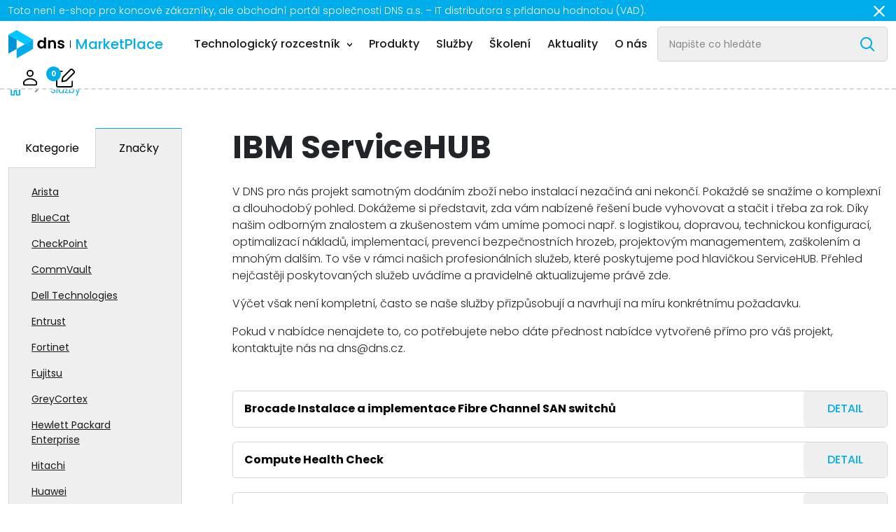

--- FILE ---
content_type: text/html; charset=UTF-8
request_url: https://marketplace.dns.cz/sluzby/ibm-13ob
body_size: 8039
content:

<!DOCTYPE html>

<html lang="cs">
<head>

    <meta name="viewport" content="width=device-width, initial-scale=1.0">
    <link rel="preconnect" href="https://fonts.googleapis.com">
    <link rel="preconnect" href="https://fonts.gstatic.com" crossorigin>


<meta charset="utf-8">
<meta http-equiv="X-UA-Compatible" content="IE=edge">
<meta name="viewport" content="width=device-width, initial-scale=1.0">

<meta name="robots" content="index, follow">

<title>Služby | Marketplace DNS</title>
<meta name="keywords" content="služby, DNS">
<meta name="description" content="Nabídka služeb společnosti DNS a.s. a jejích partnerů.">

<meta name="author" content="">

<!-- Social Media -->
<meta name="twitter:card" content="summary">
<meta name="twitter:site" content="Marketplace DNS">
<meta name="twitter:title" content="Služby | Marketplace DNS">
<meta name="twitter:description" content="Nabídka služeb společnosti DNS a.s. a jejích partnerů.">
<meta name="twitter:creator" content="">
<meta property="og:type" content="website">
<meta property="og:url" content="">
<meta property="og:description" content="Nabídka služeb společnosti DNS a.s. a jejích partnerů.">
<meta property="og:title" content="Služby | Marketplace DNS">
<meta property="og:site_name" content="Marketplace DNS">



<!-- Google Tag Manager -->
<script>
    (function(w,d,s,l,i){w[l]=w[l]||[];w[l].push({'gtm.start':
    new Date().getTime(),event:'gtm.js'});var f=d.getElementsByTagName(s)[0],
    j=d.createElement(s),dl=l!='dataLayer'?'&l='+l:'';j.async=true;j.src=
    'https://www.googletagmanager.com/gtm.js?id='+i+dl;f.parentNode.insertBefore(j,f);
    })(window,document,'script','dataLayer','GTM-T86M594F');
</script>
<!-- End Google Tag Manager -->

<script type="text/javascript">
    (function (c, l, a, r, i, t, y) {
        c[a] = c[a] || function (){(c[a] . q = c[a] . q || []) . push(arguments)};
        t = l.createElement(r);
        t.async = 1;
        t.src = "https://www.clarity.ms/tag/" + i;
        y = l.getElementsByTagName(r)[0];
        y.parentNode.insertBefore(t, y);
    })(window, document, "clarity", "script", "jqa5jf3mpx");
</script>

    <link rel="apple-touch-icon" sizes="180x180" href="/favicons/apple-touch-icon.png?1728090793">
    <link rel="icon" type="image/png" sizes="32x32" href="/favicons/favicon-32x32.png?1728090793">
    <link rel="icon" type="image/png" sizes="16x16" href="/favicons/favicon-16x16.png?1728090793">
    <link rel="manifest" href="/favicons/site.webmanifest?1728090793">
    <link rel="shortcut icon" href="/favicons/favicon.ico?1728090793">
    <meta name="msapplication-TileColor" content="#2b5797">
    <meta name="msapplication-config" content="/favicons/browserconfig.xml?1728090793">
    <meta name="theme-color" content="#ffffff">

    <link href="https://fonts.googleapis.com/css2?family=Poppins:ital,wght@0,300;0,400;0,500;0,600;0,700;1,400&display=swap" rel="stylesheet">


    <link rel="stylesheet" href="/assets/assets/main-CBScYgLs.css">
</head>

<body class="has-promo-strip">

<div id="svg-defs" style="height: 0; width: 0;" data-url="/images/svg/defs.svg"></div>

<script>

var ajax = new XMLHttpRequest();
  var svgDefs = document.getElementById('svg-defs');

  ajax.open("GET", svgDefs.dataset.url, true);
  ajax.send();
  ajax.onload = function() {
    svgDefs.innerHTML = ajax.responseText;
  };

</script>




<!-- Google Tag Manager (noscript) -->
<noscript><iframe src="https://www.googletagmanager.com/ns.html?id=GTM-T86M594F" height="0" width="0" style="display:none;visibility:hidden"></iframe></noscript>
<!-- End Google Tag Manager (noscript) -->

    <div class="page-overlay"></div>


<header class="header header--compact">


 <div class="promoStripe js-promote-strip">
    <div class="container position-relative">
        <div class="promoStripe__text">Toto není e-shop pro koncové zákazníky, ale obchodní portál společnosti DNS a.s. –  IT distributora  s přidanou hodnotou (VAD).</div>
        <button type="button" class="no-button js-promote-strip-close promoStripe__close">
            <svg class="ico text-white ico--small">
            <use xlink:href="#ico-cross"></use>
            </svg>
        </button>
    </div>
</div>


    <div class="container">
        <div class="header__inner">
            <a class="header__logoWrap" href="/">
                <img class="header__logo" src="/images/dns-logo.svg" alt="DNS">


            <div class="header__title">MarketPlace</div>
             </a>

            <nav class="header__menu menu">
                <div class="menu__submenu">
                    <span class="menu__link">Technologický rozcestník</span>
                    <div class="menu__submenuContent">
                        <a href="https://marketplace.dns.cz/technologicky-rozcestnik/infrastruktura" class="menu__sublink">Infrastruktura</a>
                        <a href="https://marketplace.dns.cz/technologicky-rozcestnik/bezpecnost" class="menu__sublink">Bezpečnost</a>
                    </div>
                </div>
                <a href="https://marketplace.dns.cz/katalog" class="menu__link">Produkty</a>
                <a href="https://marketplace.dns.cz/sluzby" class="menu__link">Služby</a>
                <a href="https://marketplace.dns.cz/#skoleni" class="menu__link">Školení</a>
                <a href="https://marketplace.dns.cz/aktuality" class="menu__link">Aktuality</a>
                <a href="#kontakt" class="menu__link">O nás</a>
            </nav>

            <div class="header__claim">
                <svg class="header__claimIco">
                    <use xlink:href="#ico-quote"></use>
                </svg>
                IT s přidanou hodnotou
            </div>

             <button type="button" class="no-button header__searchIcon js-header-search-toggle">
                <svg class="ico">
                    <use xlink:href="#ico-zoom"></use>
                </svg>
            </button>

            <div class="header__search js-header-search">
                <form action="https://marketplace.dns.cz/vyhledat" class="js-header-search-form inlineForm inlineForm--gray">
                    <input class="inlineForm__input" type="text" placeholder="Napište co hledáte" name="p">
                    <button class="no-button inlineForm__btn" type="submit">
                        <svg class="inlineForm__ico">
                            <use xlink:href="#ico-zoom"></use>
                        </svg>
                    </button>
                </form>
            </div>

            <div class="header__user">
                    <button type="button" class="no-button" onClick="document.getElementById('loginPopup').openPopup()">
                            <svg class="ico ico--semi">
                                <use xlink:href="#ico-user"></use>
                            </svg>
                    </button>
<dialog class="popup js-popup" id="loginPopup">
    <button class="popup__close js-popup-close">
        <svg class="ico ico--small">
            <use xlink:href="#ico-cross"></use>
        </svg>
    </button>

    <div class="mt-3" data-customer-toogle-target="popup-content">
        <h3>Přihlášení</h3>

        <form method="post" action="#" data-customer-login>
            <div class="my-4">
                <label class="formField mb-3" for="login-login">
                    <span class="label">přihlašovací jméno (e-mail)</span>
                    <input type="text" name="login" id="login-login" value="" required="required">
                </label>

                <label class="formField" for="login-password">
                    <span class="label">Heslo</span>
                    <input type="password" name="password" id="login-password" value="" required="required">
                </label>
            </div>

            <div class="js-error-message text-red text-medium text-center mb-3"></div>
            <div class="js-success-message text-green text-medium text-center mb-3"></div>

            <div class="d-flex justify-content-between">
                <a href="https://marketplace.dns.cz/zakaznik/registrace" class="btn btn--sm btn--secondary text-black">Registrace</a>
                <button class="btn btn--sm ms-2">Přihlásit</button>
            </div>


            <div class="mt-3 text-center">
                <a href="https://marketplace.dns.cz/ed-group" class="btn btn--sm btn--secondary text-black">
                    <span class="text-nowrap me-2">Přihlášení pro členy</span>
                    <img src="/image-cache/login-ed-group.5be5191a2c7e75e21f86edf5a5c2750df1ad5751.png" alt="">
                </a>
            </div>

            <div class="mt-3 text-center">
                <a href="#" class="text-gray fz-14" data-customer-toogle="popup-content">Zapomenuté heslo</a>
            </div>
        </form>
    </div>

    <div class="mt-3 d-none" data-customer-toogle-target="popup-content">
        <h3>Zapomenuté heslo</h3>

        <form method="post" action="#" data-customer-forgotten-password>
            <div class="my-4">
                <label class="formField mb-3" for="forgotten-pass-login">
                    <span class="label">přihlašovací jméno (e-mail)</span>
                    <input type="text" name="login" id="forgotten-pass-login" value="" required="required">
                </label>
            </div>

            <div class="js-error-message text-red text-medium text-center mb-3"></div>
            <div class="js-success-message text-green text-medium text-center mb-3"></div>

            <div class="d-flex justify-content-between">
                <a href="#" class="mt-2 text-gray fz-14" data-customer-toogle="popup-content">Zpět</a>
                <button class="btn btn--sm ms-2">Odeslat</button>
            </div>
        </form>
    </div>
</dialog>
            </div>

            <div class="header__cart">
<div class="js-minicart minicart-wrap" id="minicart">

<a href="https://marketplace.dns.cz/kosik" class="cartIcon js-minicart-toggle">
    <span class="cartIcon__count is-active">
        0
    </span>
    <img src="/images/ico-sheet.svg?1747046138" width="27" height="27" alt="Poptávka zboží" title="Poptávka">  
</a>

<div class="js-minicart-body minicart">
    <div class="minicart__header">
        <h2 class="h4">Seznam poptávaného zboží</h2>
        <p class="fz-16">Na uvedené zboží a služby požaduji nabídku</p>
    </div>

    <div class="minicart__body">
            <div class="row minicart__row">
                <div class="col-12">
                    <p class="text-center">S tímhle nepojede žádný server... :(</p>
                </div>
            </div>
    </div>

</div>

</div>
            </div>



            <div class="header__hamburger">
                <button type="button" class="hamburger js-switch-mobilemenu">
                    <span></span>
                    <span></span>
                    <span></span>
                </button>
            </div>

        </div>
    </div>

</header>



<div class="container mb-4">
    <nav class="breadcrumbs">
        <a href="https://marketplace.dns.cz/" class="breadcrumbs__item">
                <svg class="ico ico--regular">
                  <use xlink:href="#ico-home"></use>
                </svg>
        </a>
        <a href="https://marketplace.dns.cz/sluzby" class="breadcrumbs__item">
                Služby
        </a>
    </nav>
</div>


    <div class="container">
        <div class="row justify-content-center">
            <div class="col-lg-3">

<div class="pe-md-5 mb-5">

    <div class="tabs js-tabs">
        <div class="tabs__nav">
            <button type="button" data-tab-target="kategorie"
                    class="tabs__link js-tabs-button ">Kategorie</button>
            <button type="button" data-tab-target="znacky"
                    class="tabs__link js-tabs-button is-active">Značky</button>
        </div>

        <!-- Tab content -->
        <div class="tabs__contentWrap">
            <div id="kategorie" class="tabs__content  js-tabs-content">



                <div class="px-3 py-4  border-bottom js-filter-controls">
                    <div class="strong mb-2">Zobrazit značky</div>

                        <input type="hidden" name="brand[id]" value="13">

    <label class="formField">
        <select name="brands[][id]"
                id="brands"
                placeholder="Všechny možnosti"
                multiple
                data-search
                data-allow-deselect
                class="js-custom-select "
                data-max-values-shown="5"
                
        >
                <option value="29" >Arista</option>
                <option value="20" >BlueCat</option>
                <option value="3" >CheckPoint</option>
                <option value="8" >CommVault</option>
                <option value="5" >Dell Technologies</option>
                <option value="25" >Entrust</option>
                <option value="9" >Fortinet</option>
                <option value="10" >Fujitsu</option>
                <option value="24" >GreyCortex</option>
                <option value="2" >Hewlett Packard Enterprise</option>
                <option value="11" >Hitachi</option>
                <option value="12" >Huawei</option>
                <option value="13" >IBM</option>
                <option value="30" >Kiteworks</option>
                <option value="28" >Microsoft</option>
                <option value="21" >OpenText</option>
                <option value="23" >Partnerská řešení</option>
                <option value="14" >Pentera</option>
                <option value="27" >Runecast</option>
                <option value="16" >SUSE</option>
                <option value="17" >Veeam</option>
                <option value="26" >Veritas</option>
                <option value="18" >Vertiv</option>
                <option value="19" >VMware</option>
        </select>
    </label>


                </div>

                <div class="p-3">



<div class="js-tree tree">
    <ul class="tree__list">

        <li class="tree__item ">

            <div class="tree__linkWrap">
                <a href="https://marketplace.dns.cz/sluzby/analyticke-sluzby-poc-1kat" class="tree__link tree__link--offset">Analytické služby &amp; PoC</a>
            </div>

            <ul class="tree__list">

            </ul>
        </li>
        <li class="tree__item ">

            <div class="tree__linkWrap">
                <a href="https://marketplace.dns.cz/sluzby/implementacni-apos-sluzby-5kat" class="tree__link tree__link--offset">Implementační &amp; APOS služby</a>
            </div>

            <ul class="tree__list">

            </ul>
        </li>
        <li class="tree__item ">

            <div class="tree__linkWrap">
                <a href="https://marketplace.dns.cz/sluzby/konzultacni-sluzby-a-predprodejni-podpora-7kat" class="tree__link tree__link--offset">Konzultační služby a předprodejní podpora</a>
            </div>

            <ul class="tree__list">

            </ul>
        </li>
        <li class="tree__item ">

            <div class="tree__linkWrap">
                <a href="https://marketplace.dns.cz/sluzby/logistika-11kat" class="tree__link tree__link--offset">Logistika</a>
            </div>

            <ul class="tree__list">

            </ul>
        </li>
        <li class="tree__item ">

            <div class="tree__linkWrap">
                <a href="https://marketplace.dns.cz/sluzby/workshopy-a-skoleni-certifikace-9kat" class="tree__link tree__link--offset">Workshopy a školení, certifikace</a>
            </div>

            <ul class="tree__list">

            </ul>
        </li>
        <li class="tree__item ">

            <div class="tree__linkWrap">
                <a href="https://marketplace.dns.cz/sluzby/project-management-10kat" class="tree__link tree__link--offset">Project Management</a>
            </div>

            <ul class="tree__list">

            </ul>
        </li>
        <li class="tree__item ">

            <div class="tree__linkWrap">
                <a href="https://marketplace.dns.cz/sluzby/partnerska-reseni-a-sluzby-13kat" class="tree__link tree__link--offset">Partnerská řešení a služby</a>
            </div>

            <ul class="tree__list">

            </ul>
        </li>
        <li class="tree__item ">

            <div class="tree__linkWrap">
                <a href="https://marketplace.dns.cz/sluzby/co-jste-nenasli-12kat" class="tree__link tree__link--offset">Co jste nenašli</a>
            </div>

            <ul class="tree__list">

            </ul>
        </li>

    </ul>
</div>
                </div>

            </div>

            <div id="znacky" class="tabs__content px-3 is-active js-tabs-content">
                <div class="px-3">
                        <a class="tree__link" href="https://marketplace.dns.cz/sluzby/arista-29ob">
                            <span>Arista</span>
                        </a>
                </div>
                <div class="px-3">
                        <a class="tree__link" href="https://marketplace.dns.cz/sluzby/bluecat-20ob">
                            <span>BlueCat</span>
                        </a>
                </div>
                <div class="px-3">
                        <a class="tree__link" href="https://marketplace.dns.cz/sluzby/checkpoint-3ob">
                            <span>CheckPoint</span>
                        </a>
                </div>
                <div class="px-3">
                        <a class="tree__link" href="https://marketplace.dns.cz/sluzby/commvault-8ob">
                            <span>CommVault</span>
                        </a>
                </div>
                <div class="px-3">
                        <a class="tree__link" href="https://marketplace.dns.cz/sluzby/dell-technologies-5ob">
                            <span>Dell Technologies</span>
                        </a>
                </div>
                <div class="px-3">
                        <a class="tree__link" href="https://marketplace.dns.cz/sluzby/entrust-25ob">
                            <span>Entrust</span>
                        </a>
                </div>
                <div class="px-3">
                        <a class="tree__link" href="https://marketplace.dns.cz/sluzby/fortinet-9ob">
                            <span>Fortinet</span>
                        </a>
                </div>
                <div class="px-3">
                        <a class="tree__link" href="https://marketplace.dns.cz/sluzby/fujitsu-10ob">
                            <span>Fujitsu</span>
                        </a>
                </div>
                <div class="px-3">
                        <a class="tree__link" href="https://marketplace.dns.cz/sluzby/greycortex-24ob">
                            <span>GreyCortex</span>
                        </a>
                </div>
                <div class="px-3">
                        <a class="tree__link" href="https://marketplace.dns.cz/sluzby/hewlett-packard-enterprise-2ob">
                            <span>Hewlett Packard Enterprise</span>
                        </a>
                </div>
                <div class="px-3">
                        <a class="tree__link" href="https://marketplace.dns.cz/sluzby/hitachi-11ob">
                            <span>Hitachi</span>
                        </a>
                </div>
                <div class="px-3">
                        <a class="tree__link" href="https://marketplace.dns.cz/sluzby/huawei-12ob">
                            <span>Huawei</span>
                        </a>
                </div>
                <div class="px-3">
                        <a class="is-active tree__link" href="https://marketplace.dns.cz/sluzby/ibm-13ob">
                            <span>IBM</span>
                        </a>
                </div>
                <div class="px-3">
                        <a class="tree__link" href="https://marketplace.dns.cz/sluzby/kiteworks-30ob">
                            <span>Kiteworks</span>
                        </a>
                </div>
                <div class="px-3">
                        <a class="tree__link" href="https://marketplace.dns.cz/sluzby/microsoft-28ob">
                            <span>Microsoft</span>
                        </a>
                </div>
                <div class="px-3">
                        <a class="tree__link" href="https://marketplace.dns.cz/sluzby/opentext-21ob">
                            <span>OpenText</span>
                        </a>
                </div>
                <div class="px-3">
                        <a class="tree__link" href="https://marketplace.dns.cz/sluzby/partnerska-reseni-23ob">
                            <span>Partnerská řešení</span>
                        </a>
                </div>
                <div class="px-3">
                        <a class="tree__link" href="https://marketplace.dns.cz/sluzby/pentera-14ob">
                            <span>Pentera</span>
                        </a>
                </div>
                <div class="px-3">
                        <a class="tree__link" href="https://marketplace.dns.cz/sluzby/runecast-27ob">
                            <span>Runecast</span>
                        </a>
                </div>
                <div class="px-3">
                        <a class="tree__link" href="https://marketplace.dns.cz/sluzby/suse-16ob">
                            <span>SUSE</span>
                        </a>
                </div>
                <div class="px-3">
                        <a class="tree__link" href="https://marketplace.dns.cz/sluzby/veeam-17ob">
                            <span>Veeam</span>
                        </a>
                </div>
                <div class="px-3">
                        <a class="tree__link" href="https://marketplace.dns.cz/sluzby/veritas-26ob">
                            <span>Veritas</span>
                        </a>
                </div>
                <div class="px-3">
                        <a class="tree__link" href="https://marketplace.dns.cz/sluzby/vertiv-18ob">
                            <span>Vertiv</span>
                        </a>
                </div>
                <div class="px-3">
                        <a class="tree__link" href="https://marketplace.dns.cz/sluzby/vmware-19ob">
                            <span>VMware</span>
                        </a>
                </div>
            </div>
        </div>
    </div>
</div>
            </div>
            <div class="col-lg-9">

                <div class="mb-5">
                        <h1 class="mb-4">IBM
        <span id="title">
            
            ServiceHUB
        
        </span>
</h1>
                        <div class="mb-4">

<div class="editorText">

<p class="text-left">
    V DNS pro nás projekt samotným dodáním zboží nebo instalací nezačíná
ani nekončí. Pokaždé se snažíme o komplexní a dlouhodobý pohled. Dokážeme si představit, zda vám
nabízené řešení bude vyhovovat a stačit i třeba za rok. Díky našim odborným
znalostem a zkušenostem vám umíme pomoci např. s logistikou, dopravou, technickou
konfigurací, optimalizací nákladů, implementací, prevencí bezpečnostních
hrozeb, projektovým managementem, zaškolením a mnohým dalším. To vše v rámci našich profesionálních služeb, které poskytujeme pod hlavičkou ServiceHUB. Přehled
nejčastěji poskytovaných služeb uvádíme a pravidelně aktualizujeme právě zde. 
</p>

<p class="text-left">
    Výčet však není kompletní, často se naše služby přizpůsobují
a navrhují na míru konkrétnímu požadavku. 
</p>

<p class="text-left">
    Pokud v nabídce nenajdete to, co potřebujete
nebo dáte přednost nabídce vytvořené přímo pro váš projekt, kontaktujte nás na dns@dns.cz.<br>
</p>
</div>
</div>
                </div>

                <div class="row g-3 mb-5 js-items-container">

<span class="js-filter-url d-none" data-url="/sluzby/--ibm-13ob"></span>



    <div class="col-sm-12 mb-1">


    <div class="serviceItem">
        <a class="serviceItem__title stretched-link" href="/brocade-instalace-a-implementace-fibre-channel-san-switchu-39s">
                <strong>Brocade Instalace a implementace Fibre Channel SAN switchů&nbsp;</strong>
        </a>

        <a href="/brocade-instalace-a-implementace-fibre-channel-san-switchu-39s" class="serviceItem__cta btn btn--secondary text-uppercase">Detail</a>
    </div>



    </div>


    <div class="col-sm-12 mb-1">


    <div class="serviceItem">
        <a class="serviceItem__title stretched-link" href="/compute-health-check-85s">
                <strong>Compute Health Check</strong>
        </a>

        <a href="/compute-health-check-85s" class="serviceItem__cta btn btn--secondary text-uppercase">Detail</a>
    </div>



    </div>


    <div class="col-sm-12 mb-1">


    <div class="serviceItem">
        <a class="serviceItem__title stretched-link" href="/data-protection-health-check-88s">
                <strong>Data Protection Health Check</strong>
        </a>

        <a href="/data-protection-health-check-88s" class="serviceItem__cta btn btn--secondary text-uppercase">Detail</a>
    </div>



    </div>


    <div class="col-sm-12 mb-1">


    <div class="serviceItem">
        <a class="serviceItem__title stretched-link" href="/datacenter-infrastructure-health-check-84s">
                <strong>Datacenter Infrastructure Health check</strong>
        </a>

        <a href="/datacenter-infrastructure-health-check-84s" class="serviceItem__cta btn btn--secondary text-uppercase">Detail</a>
    </div>



    </div>


    <div class="col-sm-12 mb-1">


    <div class="serviceItem">
        <a class="serviceItem__title stretched-link" href="/dns-doprava-na-cas-34s">
                <strong>DNS - Doprava na čas</strong>
        </a>

        <a href="/dns-doprava-na-cas-34s" class="serviceItem__cta btn btn--secondary text-uppercase">Detail</a>
    </div>



    </div>


    <div class="col-sm-12 mb-1">


    <div class="serviceItem">
        <a class="serviceItem__title stretched-link" href="/dns-doprava-standard-33s">
                <strong>DNS - Doprava standard</strong>
        </a>

        <a href="/dns-doprava-standard-33s" class="serviceItem__cta btn btn--secondary text-uppercase">Detail</a>
    </div>



    </div>


    <div class="col-sm-12 mb-1">


    <div class="serviceItem">
        <a class="serviceItem__title stretched-link" href="/dns-konceptualni-navrh-budouci-virtualni-infrastruktury-datoveho-centra-35s">
                <strong>DNS - Konceptu&aacute;ln&iacute; n&aacute;vrh budouc&iacute; virtu&aacute;ln&iacute; infrastruktury datov&eacute;ho centra</strong>
        </a>

        <a href="/dns-konceptualni-navrh-budouci-virtualni-infrastruktury-datoveho-centra-35s" class="serviceItem__cta btn btn--secondary text-uppercase">Detail</a>
    </div>



    </div>


    <div class="col-sm-12 mb-1">


    <div class="serviceItem">
        <a class="serviceItem__title stretched-link" href="/dns-konzultacni-prace-engineer-time-49s">
                <strong>DNS - Konzultačn&iacute; pr&aacute;ce &ndash; Engineer time</strong>
        </a>

        <a href="/dns-konzultacni-prace-engineer-time-49s" class="serviceItem__cta btn btn--secondary text-uppercase">Detail</a>
    </div>



    </div>


    <div class="col-sm-12 mb-1">


    <div class="serviceItem">
        <a class="serviceItem__title stretched-link" href="/dns-penetracni-testovani-interni-a-externi-infrastruktury-5s">
                <strong>DNS - Penetračn&iacute; testov&aacute;n&iacute; intern&iacute; a extern&iacute; infrastruktury</strong>
        </a>

        <a href="/dns-penetracni-testovani-interni-a-externi-infrastruktury-5s" class="serviceItem__cta btn btn--secondary text-uppercase">Detail</a>
    </div>



    </div>


    <div class="col-sm-12 mb-1">


    <div class="serviceItem">
        <a class="serviceItem__title stretched-link" href="/dns-project-manager-as-a-service-4s">
                <strong>DNS - Project Manager as a Service</strong>
        </a>

        <a href="/dns-project-manager-as-a-service-4s" class="serviceItem__cta btn btn--secondary text-uppercase">Detail</a>
    </div>



    </div>


    <div class="col-sm-12 mb-1">


    <div class="serviceItem">
        <a class="serviceItem__title stretched-link" href="/fibre-channel-san-health-check-86s">
                <strong>Fibre Channel SAN Health Check</strong>
        </a>

        <a href="/fibre-channel-san-health-check-86s" class="serviceItem__cta btn btn--secondary text-uppercase">Detail</a>
    </div>



    </div>


    <div class="col-sm-12 mb-1">


    <div class="serviceItem">
        <a class="serviceItem__title stretched-link" href="/ibm-flashsystem-instalace-a-implementace-38s">
                <strong>IBM FlashSystem Instalace a implementace&nbsp;</strong>
        </a>

        <a href="/ibm-flashsystem-instalace-a-implementace-38s" class="serviceItem__cta btn btn--secondary text-uppercase">Detail</a>
    </div>



    </div>


<div class="my-10 js-pagination-container">


<nav role="navigation" aria-label="Pagination Navigation">
        <div class="text-center">
            <button type="button" class="js-load-more btn btn--small btn--outline" data-page-number="2">Zobrazit další</button>
        </div>

    <ul class="no-list pager">

            <li class="pager__prev">
                <span class="btn btn--secondary btn--small d-none">Předchozí</span>
            </li>

        <li class="mx-1">
            <a href="#" data-page-number="1" class="is-active js-quick-access-page pager__btn" aria-label="Current Page, Page 1" aria-current="true" disabled>1</a>
        </li>
        <li class="mx-1">
            <a href="#" data-page-number="2" class="js-quick-access-page pager__btn" aria-label="Page 2" >2</a>
        </li>


            <li class="pager__next">
                <a href="#" data-page-number="2" class="js-quick-access-page btn btn--small btn--outline" aria-label="next">Další</a>
            </li>

    </ul>
</nav>
</div>
                </div>

            </div>
        </div>
    </div>
    <script>
        var generalParams = {};
        generalParams.lang = "cs-CZ";
        generalParams.apiLink = '/api-admin/';
        generalParams.homeLink = {};
    </script>

<footer class="footer bg-primary text-white" id="kontakt">

    <div class="container">
    <div class="py-midsection">
            <div class="row">
                <div class="col-sm-6 col-md-3  offset-md-2 order-md-2 mb-5 mb-md-0">
                    <h2 class="mb-4">Menu</h2>
                    <ul class="no-list">
                        <li class="mb-3">
                            <a class="text-white" href="https://marketplace.dns.cz/technologicky-rozcestnik/infrastruktura">Infrastruktura</a>
                        </li>
                        <li class="mb-3">
                            <a class="text-white" href="https://marketplace.dns.cz/technologicky-rozcestnik/bezpecnost">Bezpečnost</a>
                        </li>
                        <li class="mb-3">
                            <a class="text-white" href="https://marketplace.dns.cz/katalog">Produkty</a>
                        </li>
                        <li class="mb-3">
                            <a class="text-white" href="https://marketplace.dns.cz/sluzby">Služby</a>
                        </li>
                        <li class="mb-3">
                            <a class="text-white" href="https://marketplace.dns.cz/znacky">Značky</a>
                        </li>
                        <li class="mb-3">
                            <a class="text-white" href="https://marketplace.dns.cz/#skoleni">Školení</a>
                        </li>
                        <li class="mb-3">
                            <a class="text-white" href="https://marketplace.dns.cz/aktuality">Aktuality</a>
                        </li>
                        <li class="mb-3">
                            <a class="text-white" href="https://www.dns.cz/kdo-jsme">O nás
                                <svg class="ico ico--external"><use xlink:href="#ico-external-link"></use></svg>
                            </a>
                        </li>
                    </ul>

                </div>
                <div class="col-sm-6 col-md-3 order-md-2 mb-5 mb-md-0">
                    <h2 class="mb-4">Kontakt</h2>
                    <div class="strong">DNS a.s.</div>

                    City Empiria <br>
                    Na Strži 1702/65 <br>
                    140 00 Praha 4 - Nusle <br>
                    <br>
                    <a class="text-white" href="tel:+420296377400">+420 296 377 400</a> <br>
                    <a class="text-white" href="mailto:dns@dns.cz">dns@dns.cz</a>

                </div>
                <div class="col-md-4 mb-5 mb-md-0">
                    <div class="mb-5">
                    <a href="https://ed.cz/" target="_blank" rel="noopener noreferrer"><img src="/images/dns-logo-ed.png" alt="" style="max-width: 300px"></a>
                    </div>
                    Jsme součástí eD skupiny, ekosystému firem v oblasti IT, obchodu, softwarových řešení, komunikace, e-commerce a technologií s 30 lety zkušeností, více než 700 odborníky a tržbami přesahujícími 16 miliard.

                </div>
            </div>
        </div>
    <hr class="my-0">

    <div class="py-4 fz-14">
        <div class="row">

            <div class="col-md-12 text-md-end">
                <a href="https://www.dns.cz/gdpr" target="_blank" class="d-block d-md-inline-block text-white me-md-5 mb-2 mb-md-0">
                    Zásady ochrany osobních údajů<svg class="ico ico--external">
                      <use xlink:href="#ico-external-link"></use>
                </svg>
                </a>
                <a href="javascript: Cookiebot.show()" class="d-block d-md-inline-block text-white me-md-5 mb-2 mb-md-0">
                    Nastavení cookies
                </a>
                <a href="https://www.dns.cz/obchodni-podminky" target="_blank" class="d-block d-md-inline-block text-white me-md-5 mb-2 mb-md-0">
                    Obchodní podmínky<svg class="ico ico--external">
                      <use xlink:href="#ico-external-link"></use>
                </svg>
                </a>
                <a href="https://www.dns.cz/zasady-ekologie" target="_blank" class="d-block d-md-inline-block text-white me-md-5 mb-2 mb-md-0">
                    Ekologické zásady<svg class="ico ico--external">
                      <use xlink:href="#ico-external-link"></use>
                </svg>
                </a>
                <a href="https://www.dns.cz/certifikace" target="_blank" class="d-block d-md-inline-block text-white me-md-5 mb-2 mb-md-0">
                    Certifikace<svg class="ico ico--external">
                      <use xlink:href="#ico-external-link"></use>
                </svg>
                </a>
            </div>
        </div>
    </div>
    </div>




</footer>

     <dialog class="popup js-popup popup--md" id="welcome-popup" data-disable-close="true">
        <button class="popup__close js-popup-close">
            <svg class="ico ico--small">
                <use xlink:href="#ico-cross"></use>
            </svg>
        </button>

        <div class="pt-5 pb-3 px-5">
            <h3 class=" h4 text-center mb-4">Pro kompletní nabídku produktů a služeb se prosím registrujte.</h3>

            <div class="d-flex flex-column flex-md-row align-items-center justify-content-between">

                <a href="https://marketplace.dns.cz/zakaznik/registrace" class="js-popup-close btn btn--sm btn--primary mt-4">Registrovat se</a>
                <a href="#" class="js-popup-close btn btn--sm btn--secondary mt-4">Pokračovat bez registrace</a>

            </div>
        </div>
    </dialog>

<script type="text/javascript" src="/js/jquery-3.6.0.min.js?1728090793" data-cookieconsent="ignore"></script>
<script type="text/javascript" src="/js/basket.js?1728090793" data-cookieconsent="ignore"></script>
<script type="text/javascript" src="/js/customer.js?1728090793" data-cookieconsent="ignore"></script>



<script>

    let apiURL = generalParams.apiLink + 'api-visit/log';
    $.post(apiURL, function (data) {})

</script>

    <script>
        (function () {
            const welcomePopup = document.getElementById('welcome-popup');

                welcomePopup.openPopup();
                document.cookie = "dns-welcome-popup=1;max-age=" + 60 * 60 * 24 * 365 * 5;
        })();
    </script>


<script type="text/javascript" src="/js/simple-filter.js?1728090793"></script>

    <script type="text/javascript">
        let filter = Object.create(SimpleFilter);
        filter.ajaxFilterUrl = generalParams.apiLink + 'api-service/filter';
        filter.itemsContainerSelector = '.js-items-container';
        filter.paginationContainerSelector = '.js-pagination-container';
        filter.filterControlsContainerSelector = '.js-filter-controls';
        filter.loadNextBtnContSelector = '.js-more';
        filter.urlDataSelector = '.js-filter-url';
        filter.pagesCount = 2;
        filter.currentPage = 1;
        filter.defaultFilterValues["brand"] = {'id': 13};

        $(document).ready(function() {

            $('.js-filter-controls').change(function() {
                filter.filterItems();
            });

            $('.js-custom-select').change(function() {
                filter.filterItems();
            });

        });

        $(document).on('click', '.js-filter-reset', function(e) {
            e.preventDefault();
            e.stopPropagation();
            filter.resetFilterControls();
        });

        $(document).on('click', '.js-quick-access-page', function (e) {
            e.preventDefault();
            e.stopPropagation();
            $('html, body').animate({
                scrollTop: $(filter.itemsContainerSelector).offset().top - 100
            }, 1000);
            filter.loadPage($(this).data('page-number'));
        });

        $(document).on('click', '.js-load-more', function (e) {
            e.preventDefault();
            e.stopPropagation();
            $('html, body').animate({
                scrollTop: $(filter.paginationContainerSelector).offset().top - 100
            }, 1000);
            filter.loadPage($(this).data('page-number'), true);
        });

        // When user hits 'back' button in browser
        window.onpopstate = function (event) {
            let parameters = event.state;
            filter.initFilterControls(parameters);
        };


    </script>

    <script type="module" src="/assets/assets/main-DQDVNIcz.js"></script>

</body>
</html>



--- FILE ---
content_type: image/svg+xml
request_url: https://marketplace.dns.cz/images/svg/defs.svg
body_size: 6158
content:
<svg xmlns="http://www.w3.org/2000/svg" xmlns:xlink="http://www.w3.org/1999/xlink"><symbol id="ico-cart" viewBox="0.1 0.952 30.072 24.396"><path fill="none" d="M19.463 7.396h.1v-.1c0-2.443-1.971-4.392-4.428-4.392s-4.426 1.948-4.426 4.392v.1h8.754z"/><path d="M29.303 8.306A3.386 3.386 0 0 0 27 7.396h-5.474v-.1c0-3.493-2.872-6.344-6.39-6.344h-.002c-3.517 0-6.39 2.851-6.39 6.344v.1H3.271a3.37 3.37 0 0 0-2.296.91c-.617.569-1.046 1.498-.809 2.452l4.308 11.687.003.01c.172.688.457 1.368.96 1.928a2.94 2.94 0 0 0 2.154.966h15.098c.867 0 1.645-.409 2.146-.966.503-.56.787-1.24.96-1.928l.002-.01h.001l4.308-11.687c.236-.955-.186-1.883-.803-2.452zm-18.595-1.01c0-2.443 1.97-4.392 4.426-4.392 2.457 0 4.428 1.948 4.428 4.392v.1h-8.854v-.1zm17.49 2.994-.003.01-4.309 11.695c-.117.467-.314.859-.518 1.085a.992.992 0 0 1-.293.244.829.829 0 0 1-.387.074H7.591a.884.884 0 0 1-.391-.073c-.11-.054-.2-.137-.298-.245-.203-.226-.4-.618-.518-1.085L2.077 10.3l-.004-.01a.421.421 0 0 1 .014-.277.844.844 0 0 1 .223-.281c.118-.109.278-.204.446-.272s.351-.112.515-.112H27c.164 0 .348.044.516.112s.328.163.446.272c.11.102.185.189.223.281a.414.414 0 0 1 .013.277z"/></symbol><symbol id="ico-cross" viewBox="0 0 12 12"><g fill="none"><path d="M1.2 12 0 10.8 4.8 6 0 1.2 1.2 0 6 4.8 10.8 0 12 1.2 7.2 6l4.8 4.8-1.2 1.2L6 7.2 1.2 12Z" fill="currentColor"/></g></symbol><symbol id="ico-d-caret" viewBox="5.862 8.854 10.586 6.293"><path fill="currentColor" d="m7.569 9.146 3.586 3.586 3.586-3.586a.999.999 0 1 1 1.414 1.414l-4.293 4.293a1 1 0 0 1-1.414 0L6.155 10.56a.999.999 0 1 1 1.414-1.414z"/></symbol><symbol id="ico-external-link" viewBox="0 0 24 24"><g fill="none"><path d="M11 6a1 1 0 0 0-1-1H4a2 2 0 0 0-2 2v13a2 2 0 0 0 2 2h13a2 2 0 0 0 2-2v-6a1 1 0 1 0-2 0v6H4V7h6a1 1 0 0 0 1-1Z" fill="currentColor"/><path fill-rule="evenodd" clip-rule="evenodd" d="M18.586 4H15a1 1 0 1 1 0-2h6a1 1 0 0 1 1 1v6a1 1 0 1 1-2 0V5.414L10.414 15A1 1 0 0 1 9 13.586L18.586 4Z" fill="currentColor"/></g></symbol><symbol id="ico-facebook" viewBox="0 0 24 24"><path fill="currentColor" d="M24 12.073c0-6.627-5.373-12-12-12s-12 5.373-12 12c0 5.99 4.388 10.954 10.125 11.854v-8.385H7.078v-3.47h3.047V9.43c0-3.007 1.792-4.669 4.533-4.669 1.312 0 2.686.235 2.686.235v2.953H15.83c-1.491 0-1.956.925-1.956 1.874v2.25h3.328l-.532 3.47h-2.796v8.385C19.612 23.027 24 18.062 24 12.073z"/></symbol><symbol id="ico-grid" viewBox="0 0 19 19"><g fill="none"><rect x="1" y="1" width="6" height="6" rx="1" stroke="currentColor" stroke-width="2"/><rect x="1" y="12" width="6" height="6" rx="1" stroke="currentColor" stroke-width="2"/><rect x="12" y="1" width="6" height="6" rx="1" stroke="currentColor" stroke-width="2"/><rect x="12" y="12" width="6" height="6" rx="1" stroke="currentColor" stroke-width="2"/></g></symbol><symbol id="ico-home" viewBox="0 0 24 24"><g fill="none"><path fill-rule="evenodd" clip-rule="evenodd" d="M4 11v9a1 1 0 0 0 1 1h5a1 1 0 0 0 1-1v-6h2v6a1 1 0 0 0 1 1h5a1 1 0 0 0 1-1v-9h1.816a.5.5 0 0 0 .32-.885l-8.858-7.354a2 2 0 0 0-2.555 0l-8.857 7.354a.5.5 0 0 0 .32.885H4Zm11 3v5h3V9.282L12 4.3 6 9.282V19h3v-6a1 1 0 0 1 1-1h4a1 1 0 0 1 1 1v1Z" fill="currentColor"/></g></symbol><symbol id="ico-instagram" viewBox="0 0 24 24"><path fill="currentColor" d="M12 0C8.74 0 8.333.015 7.053.072 5.775.132 4.905.333 4.14.63c-.789.306-1.459.717-2.126 1.384S.935 3.35.63 4.14C.333 4.905.131 5.775.072 7.053.012 8.333 0 8.74 0 12s.015 3.667.072 4.947c.06 1.277.261 2.148.558 2.913a5.885 5.885 0 0 0 1.384 2.126A5.868 5.868 0 0 0 4.14 23.37c.766.296 1.636.499 2.913.558C8.333 23.988 8.74 24 12 24s3.667-.015 4.947-.072c1.277-.06 2.148-.262 2.913-.558a5.898 5.898 0 0 0 2.126-1.384 5.86 5.86 0 0 0 1.384-2.126c.296-.765.499-1.636.558-2.913.06-1.28.072-1.687.072-4.947s-.015-3.667-.072-4.947c-.06-1.277-.262-2.149-.558-2.913a5.89 5.89 0 0 0-1.384-2.126A5.847 5.847 0 0 0 19.86.63c-.765-.297-1.636-.499-2.913-.558C15.667.012 15.26 0 12 0zm0 2.16c3.203 0 3.585.016 4.85.071 1.17.055 1.805.249 2.227.415.562.217.96.477 1.382.896.419.42.679.819.896 1.381.164.422.36 1.057.413 2.227.057 1.266.07 1.646.07 4.85s-.015 3.585-.074 4.85c-.061 1.17-.256 1.805-.421 2.227a3.81 3.81 0 0 1-.899 1.382 3.744 3.744 0 0 1-1.38.896c-.42.164-1.065.36-2.235.413-1.274.057-1.649.07-4.859.07-3.211 0-3.586-.015-4.859-.074-1.171-.061-1.816-.256-2.236-.421a3.716 3.716 0 0 1-1.379-.899 3.644 3.644 0 0 1-.9-1.38c-.165-.42-.359-1.065-.42-2.235-.045-1.26-.061-1.649-.061-4.844 0-3.196.016-3.586.061-4.861.061-1.17.255-1.814.42-2.234.21-.57.479-.96.9-1.381.419-.419.81-.689 1.379-.898.42-.166 1.051-.361 2.221-.421 1.275-.045 1.65-.06 4.859-.06l.045.03zm0 3.678a6.162 6.162 0 1 0 0 12.324 6.162 6.162 0 1 0 0-12.324zM12 16c-2.21 0-4-1.79-4-4s1.79-4 4-4 4 1.79 4 4-1.79 4-4 4zm7.846-10.405a1.441 1.441 0 0 1-2.88 0 1.44 1.44 0 0 1 2.88 0z"/></symbol><symbol id="ico-invisible" viewBox="0 0 29 29"><g fill="none"><path d="M24.706 9.608a23.962 23.962 0 0 0-2.334-1.778l6.38-6.38A.85.85 0 1 0 27.55.25l-6.675 6.675c-.23-.125-.46-.244-.69-.356-1.922-.938-3.835-1.414-5.685-1.414-1.85 0-3.763.476-5.686 1.414-1.51.736-3.03 1.76-4.52 3.04C1.776 11.773.224 13.914.16 14.004a.85.85 0 0 0 0 .992c.065.09 1.616 2.231 4.134 4.396a23.953 23.953 0 0 0 2.334 1.778l-6.38 6.38A.85.85 0 1 0 1.45 28.75l6.675-6.675c.23.125.46.244.69.356 1.922.938 3.835 1.414 5.685 1.414 1.85 0 3.763-.476 5.686-1.414 1.51-.736 3.03-1.76 4.52-3.04 2.518-2.165 4.07-4.306 4.134-4.396a.85.85 0 0 0 0-.992c-.065-.09-1.616-2.231-4.134-4.396ZM5.43 18.128A27.865 27.865 0 0 1 1.923 14.5c1.416-1.767 6.58-7.646 12.577-7.646 1.82 0 3.56.551 5.113 1.332L18.06 9.739a5.916 5.916 0 0 0-3.56-1.186A5.954 5.954 0 0 0 8.553 14.5c0 1.334.441 2.567 1.186 3.56l-1.88 1.88a21.752 21.752 0 0 1-2.429-1.812ZM18.748 14.5a4.253 4.253 0 0 1-4.248 4.248c-.864 0-1.67-.26-2.34-.706l5.883-5.883c.445.672.705 1.476.705 2.341Zm-8.496 0a4.253 4.253 0 0 1 4.248-4.248c.865 0 1.67.26 2.341.706l-5.883 5.883a4.224 4.224 0 0 1-.706-2.341Zm4.248 7.646c-1.82 0-3.56-.551-5.112-1.332l1.552-1.553a5.916 5.916 0 0 0 3.56 1.186 5.954 5.954 0 0 0 5.947-5.947 5.916 5.916 0 0 0-1.186-3.56l1.88-1.88a21.74 21.74 0 0 1 2.429 1.812 27.858 27.858 0 0 1 3.508 3.628c-1.417 1.767-6.58 7.646-12.578 7.646Z" fill="currentColor"/></g></symbol><symbol id="ico-l-arrow-small" viewBox="0 0 20 16"><g fill="none"><path d="M.293 7.293a1 1 0 0 0 0 1.414l6.364 6.364a1 1 0 0 0 1.414-1.414L2.414 8l5.657-5.657A1 1 0 0 0 6.657.93L.293 7.293ZM20 7H1v2h19V7Z" fill="currentColor"/></g></symbol><symbol id="ico-l-caret" viewBox="8.009 6.707 6.293 10.586"><path d="M14.009 8.414 10.423 12l3.586 3.586A.999.999 0 1 1 12.595 17l-4.293-4.293a.997.997 0 0 1 0-1.414L12.595 7a.999.999 0 1 1 1.414 1.414z"/></symbol><symbol id="ico-linkedin" viewBox="0 0 24 24"><path fill="currentColor" d="M20.447 20.452h-3.554v-5.569c0-1.328-.027-3.037-1.852-3.037-1.853 0-2.136 1.445-2.136 2.939v5.667H9.351V9h3.414v1.561h.046c.477-.9 1.637-1.85 3.37-1.85 3.601 0 4.267 2.37 4.267 5.455v6.286zM5.337 7.433a2.062 2.062 0 0 1-2.063-2.065 2.064 2.064 0 1 1 2.063 2.065zm1.782 13.019H3.555V9h3.564v11.452zM22.225 0H1.771C.792 0 0 .774 0 1.729v20.542C0 23.227.792 24 1.771 24h20.451C23.2 24 24 23.227 24 22.271V1.729C24 .774 23.2 0 22.222 0h.003z"/></symbol><symbol id="ico-minus" viewBox="0 0 10 2"><g fill="none"><path fill="currentColor" d="M0 0h10v2H0z"/></g></symbol><symbol id="ico-pen" viewBox="0 0 48 48"><g fill="none"><path d="M19.316 31.549a2.863 2.863 0 1 0 0-5.726 2.863 2.863 0 0 0 0 5.726ZM9.195 38.807l8.097-8.097" stroke="currentColor" stroke-width="2" stroke-miterlimit="10" stroke-linecap="round" stroke-linejoin="round"/><path d="m25.39 14.516-4.048 4.049H9.196L1.004 47l28.435-8.193V26.662l4.049-4.049M34.854 1.005 23.367 12.492l12.146 12.146L46.999 13.15 34.855 1.005Z" stroke="currentColor" stroke-width="2" stroke-miterlimit="10" stroke-linecap="round" stroke-linejoin="round"/></g></symbol><symbol id="ico-plus" viewBox="0 0 10 10"><g fill="none"><path fill="currentColor" d="M0 4h10v2H0z"/><path fill="currentColor" d="M6 0v10H4V0z"/></g></symbol><symbol id="ico-quote" viewBox="0 0 45 30"><g fill="none"><path d="M3.214 29.742h9.643l6.429-11.787V.275H0v17.68h9.643L3.214 29.742Zm25.715 0h9.642L45 17.955V.275H25.714v17.68h9.643L28.93 29.742Z" fill="currentColor"/></g></symbol><symbol id="ico-r-arrow-small" viewBox="0 0 20 16"><g fill="none"><path d="M19.707 8.707a1 1 0 0 0 0-1.414L13.343.929a1 1 0 1 0-1.414 1.414L17.586 8l-5.657 5.657a1 1 0 0 0 1.414 1.414l6.364-6.364ZM0 9h19V7H0v2Z" fill="currentColor"/></g></symbol><symbol id="ico-r-arrow" viewBox="0 0 25 10"><g fill="none"><path d="M19.22 1.299a.75.75 0 1 1 1.06-1.06l4 4a.75.75 0 0 1 0 1.06l-4 4a.75.75 0 1 1-1.06-1.06l2.72-2.72-21.19-.2a.75.75 0 0 1 0-1.5l21.19.2-2.72-2.72Z" fill="currentColor"/></g></symbol><symbol id="ico-r-caret" viewBox="9.708 6.707 6.293 10.586"><path d="M10.001 15.586 13.587 12l-3.586-3.586A1 1 0 0 1 11.415 7l4.293 4.293a1 1 0 0 1 0 1.414L11.415 17a.999.999 0 1 1-1.414-1.414z"/></symbol><symbol id="ico-rows" viewBox="0 0 19 19"><g fill="none" stroke="currentColor" stroke-width="2"><path d="M17 1H2a1 1 0 0 0-1 1v4a1 1 0 0 0 1 1h15a1 1 0 0 0 1-1V2a1 1 0 0 0-1-1zM17 12H2a1 1 0 0 0-1 1v4a1 1 0 0 0 1 1h15a1 1 0 0 0 1-1v-4a1 1 0 0 0-1-1z"/></g></symbol><symbol id="ico-service" viewBox="0 0 31 31"><g fill="none"><path d="M19.91 22.326c-.326-.196-.66-.393-.995-.586a8.663 8.663 0 0 0 0-2.017c.336-.194.67-.39.995-.586.546-.328.774-1.02.53-1.61l-.713-1.721a1.307 1.307 0 0 0-1.514-.765c-.367.092-.743.189-1.117.29a8.666 8.666 0 0 0-1.427-1.427c.1-.374.198-.75.29-1.117a1.307 1.307 0 0 0-.765-1.514l-1.72-.712a1.307 1.307 0 0 0-1.611.529c-.196.325-.393.66-.586.995a8.663 8.663 0 0 0-2.017 0c-.194-.337-.39-.671-.586-.995a1.307 1.307 0 0 0-1.61-.53l-1.721.713c-.59.245-.919.895-.765 1.514.092.368.19.743.29 1.117A8.658 8.658 0 0 0 3.44 15.33a64.8 64.8 0 0 0-1.117-.29 1.307 1.307 0 0 0-1.514.765l-.712 1.72a1.307 1.307 0 0 0 .53 1.611c.325.196.659.392.994.586a8.67 8.67 0 0 0 0 2.017c-.336.193-.67.39-.995.586a1.307 1.307 0 0 0-.53 1.61l.713 1.72c.245.59.895.92 1.514.766.367-.092.742-.19 1.117-.29a8.669 8.669 0 0 0 1.427 1.426c-.1.375-.198.75-.29 1.118a1.307 1.307 0 0 0 .765 1.513l1.72.713a1.307 1.307 0 0 0 1.611-.53c.195-.322.392-.656.586-.994a8.68 8.68 0 0 0 2.018 0c.192.334.389.669.585.995.328.546 1.02.774 1.61.53l1.721-.713c.59-.245.92-.895.765-1.514a65.5 65.5 0 0 0-.29-1.117 8.67 8.67 0 0 0 1.427-1.427c.374.1.75.198 1.118.29a1.307 1.307 0 0 0 1.513-.765l.713-1.72a1.307 1.307 0 0 0-.53-1.611Zm-1.436 2.73a62.562 62.562 0 0 1-1.072-.278 1.296 1.296 0 0 0-1.364.454c-.369.474-.796.902-1.27 1.27-.411.321-.59.856-.453 1.363.097.36.19.72.279 1.071l-1.582.655a62.958 62.958 0 0 1-.56-.954 1.296 1.296 0 0 0-1.285-.643c-.595.074-1.2.074-1.795 0a1.296 1.296 0 0 0-1.286.642 64.13 64.13 0 0 1-.56.955l-1.582-.655c.088-.353.182-.713.278-1.072a1.296 1.296 0 0 0-.454-1.363 7.276 7.276 0 0 1-1.27-1.27 1.296 1.296 0 0 0-1.363-.453c-.359.096-.719.19-1.071.278l-.655-1.581c.312-.187.633-.376.954-.56.455-.263.707-.767.643-1.285a7.283 7.283 0 0 1 0-1.796 1.296 1.296 0 0 0-.643-1.285 62.935 62.935 0 0 1-.954-.561l.655-1.582c.352.088.712.182 1.071.279A1.297 1.297 0 0 0 4.5 16.23a7.273 7.273 0 0 1 1.27-1.27c.411-.32.59-.856.453-1.363-.096-.357-.19-.717-.279-1.07l1.582-.656c.187.312.375.633.56.955.263.455.767.707 1.285.643a7.265 7.265 0 0 1 1.796 0 1.296 1.296 0 0 0 1.285-.643c.185-.321.373-.642.561-.955l1.582.655a63.79 63.79 0 0 1-.28 1.072 1.296 1.296 0 0 0 .455 1.363c.474.37.902.797 1.27 1.27.321.412.856.59 1.363.454.358-.097.718-.19 1.072-.279l.654 1.582c-.311.187-.632.375-.954.56a1.296 1.296 0 0 0-.643 1.285 7.28 7.28 0 0 1 0 1.795 1.296 1.296 0 0 0 .643 1.286c.32.184.641.373.954.56l-.654 1.582Z" fill="currentColor"/><path d="M14.638 18.922a4.734 4.734 0 0 0-6.179-2.56A4.734 4.734 0 0 0 5.9 22.541a4.698 4.698 0 0 0 2.56 2.56 4.722 4.722 0 0 0 1.81.362 4.734 4.734 0 0 0 4.37-6.541Zm-3.09 4.896a3.32 3.32 0 0 1-2.558 0 3.32 3.32 0 0 1-1.808-1.808 3.345 3.345 0 0 1 3.083-4.62c1.312 0 2.559.777 3.091 2.063a3.345 3.345 0 0 1-1.808 4.365ZM30.064 6.112a46.58 46.58 0 0 0-.733-.104 6.45 6.45 0 0 0-.498-1.2c.152-.198.302-.397.446-.592a1.106 1.106 0 0 0-.108-1.43l-.957-.957a1.106 1.106 0 0 0-1.43-.108c-.196.145-.395.294-.592.445a6.459 6.459 0 0 0-1.2-.497 46.466 46.466 0 0 0-.104-.733A1.105 1.105 0 0 0 23.8 0h-1.353c-.54 0-1.008.403-1.088.936-.035.239-.07.485-.103.733a6.456 6.456 0 0 0-1.2.497c-.198-.15-.396-.3-.592-.445a1.105 1.105 0 0 0-1.43.107l-.957.957a1.106 1.106 0 0 0-.108 1.43c.144.196.293.395.445.593a6.46 6.46 0 0 0-.497 1.2c-.248.033-.494.068-.734.104-.533.08-.935.547-.935 1.087v1.354c0 .54.402 1.007.935 1.087.24.036.486.07.734.104.124.415.291.818.497 1.2-.152.198-.301.397-.446.592a1.105 1.105 0 0 0 .108 1.43l.957.957c.382.382.997.429 1.43.108.197-.145.395-.294.593-.445.382.205.785.372 1.2.497.033.248.067.494.103.733.08.533.548.936 1.088.936H23.8c.54 0 1.007-.402 1.087-.936.036-.24.07-.485.104-.733a6.45 6.45 0 0 0 1.2-.497c.197.15.396.3.592.445.433.32 1.048.274 1.43-.108l.957-.957c.382-.382.428-.996.108-1.43a47.008 47.008 0 0 0-.446-.592c.206-.382.373-.785.498-1.2.247-.033.494-.068.733-.104.533-.08.935-.547.935-1.087V7.199c0-.54-.402-1.008-.935-1.087Zm-.383 2.252c-.217.032-.44.062-.662.091-.44.058-.8.37-.918.797a5.133 5.133 0 0 1-.485 1.17c-.219.384-.185.86.086 1.213.136.177.272.356.404.532l-.69.691a46.74 46.74 0 0 1-.534-.404 1.097 1.097 0 0 0-1.213-.086c-.368.21-.762.373-1.17.485a1.096 1.096 0 0 0-.796.918c-.029.223-.06.445-.091.662h-.977c-.031-.217-.062-.439-.09-.661-.058-.44-.37-.801-.797-.919a5.134 5.134 0 0 1-1.17-.485 1.096 1.096 0 0 0-1.213.086c-.177.136-.356.272-.533.404l-.69-.69c.131-.177.267-.356.404-.534.27-.352.304-.828.085-1.212a5.132 5.132 0 0 1-.485-1.17 1.096 1.096 0 0 0-.918-.797c-.222-.029-.444-.06-.662-.09v-.977c.218-.032.44-.063.662-.092.44-.057.801-.37.918-.796.113-.408.276-.801.485-1.17.219-.385.185-.86-.086-1.213a46.825 46.825 0 0 1-.403-.532l.69-.691c.177.132.356.268.533.404.352.27.828.304 1.213.086.368-.21.762-.373 1.17-.485.426-.118.739-.478.796-.918.03-.223.06-.445.091-.662h.977c.032.217.062.439.091.661.058.44.37.801.796.919.408.112.802.275 1.17.485.385.218.861.184 1.213-.086.177-.136.356-.272.533-.404l.69.69c-.131.177-.266.356-.403.533-.27.353-.305.829-.086 1.213.21.369.372.763.485 1.17.117.427.478.74.918.797.223.029.445.06.662.09v.977Z" fill="currentColor"/><path d="M23.124 5.067a2.813 2.813 0 0 0-2.81 2.809c0 1.55 1.26 2.81 2.81 2.81 1.549 0 2.81-1.26 2.81-2.81s-1.261-2.81-2.81-2.81Zm0 4.37c-.86 0-1.56-.7-1.56-1.561 0-.86.7-1.56 1.56-1.56.86 0 1.56.7 1.56 1.56 0 .86-.7 1.56-1.56 1.56Z" fill="currentColor"/></g></symbol><symbol id="ico-share" viewBox="0 0 25 28"><g fill="none"><g stroke="currentColor" stroke-width="1.5"><path d="M8.89 14a3.611 3.611 0 1 1-7.223 0 3.611 3.611 0 0 1 7.222 0Z"/><path d="M16.112 6.056 8.89 11.11m7.222 10.833L8.89 16.89" stroke-linecap="round"/><path d="M23.334 23.389a3.611 3.611 0 1 1-7.223 0 3.611 3.611 0 0 1 7.223 0Zm0-18.778a3.611 3.611 0 1 1-7.223 0 3.611 3.611 0 0 1 7.223 0Z"/></g></g></symbol><symbol id="ico-twitter" viewBox="0 0 24 24"><path fill="currentColor" d="M23.953 4.57a10 10 0 0 1-2.825.775 4.958 4.958 0 0 0 2.163-2.723c-.951.555-2.005.959-3.127 1.184a4.92 4.92 0 0 0-8.384 4.482C7.69 8.095 4.067 6.13 1.64 3.162a4.822 4.822 0 0 0-.666 2.475c0 1.71.87 3.213 2.188 4.096a4.904 4.904 0 0 1-2.228-.616v.06a4.923 4.923 0 0 0 3.946 4.827 4.996 4.996 0 0 1-2.212.085 4.936 4.936 0 0 0 4.604 3.417 9.867 9.867 0 0 1-6.102 2.105c-.39 0-.779-.023-1.17-.067a13.995 13.995 0 0 0 7.557 2.209c9.053 0 13.998-7.496 13.998-13.985 0-.21 0-.42-.015-.63A9.935 9.935 0 0 0 24 4.59z"/></symbol><symbol id="ico-user-fill" viewBox="0 0 24 24"><g fill="none"><path d="M16 7a4 4 0 1 1-8 0 4 4 0 0 1 8 0Zm-1.5 0a2.5 2.5 0 1 1-5 0 2.5 2.5 0 0 1 5 0ZM20 17.167c0-.434-.136-.86-.419-1.188A9.977 9.977 0 0 0 12 12.5a9.977 9.977 0 0 0-7.582 3.479A1.81 1.81 0 0 0 4 17.167V19a2 2 0 0 0 2 2h12a2 2 0 0 0 2-2v-1.833ZM18 19.5a.5.5 0 0 0 .5-.5v-1.833c0-.129-.04-.192-.055-.21A8.477 8.477 0 0 0 12 14a8.477 8.477 0 0 0-6.445 2.958c-.015.017-.055.08-.055.209V19a.5.5 0 0 0 .5.5h12Z" fill="currentColor"/></g></symbol><symbol id="ico-user" viewBox="0 0 24 24"><g fill="none"><path fill-rule="evenodd" clip-rule="evenodd" d="M16 7a4 4 0 1 1-8 0 4 4 0 0 1 8 0Zm-1.5 0a2.5 2.5 0 1 1-5 0 2.5 2.5 0 0 1 5 0ZM20 17.167c0-.434-.136-.86-.419-1.188A9.977 9.977 0 0 0 12 12.5a9.977 9.977 0 0 0-7.582 3.479A1.81 1.81 0 0 0 4 17.167V19a2 2 0 0 0 2 2h12a2 2 0 0 0 2-2v-1.833ZM18 19.5a.5.5 0 0 0 .5-.5v-1.833c0-.129-.04-.192-.055-.21A8.477 8.477 0 0 0 12 14a8.477 8.477 0 0 0-6.445 2.958c-.015.017-.055.08-.055.209V19a.5.5 0 0 0 .5.5h12Z" fill="currentColor"/></g></symbol><symbol id="ico-youtube" viewBox="0 0 24 24"><path fill="currentColor" d="M23.498 6.186a3.016 3.016 0 0 0-2.122-2.136C19.505 3.545 12 3.545 12 3.545s-7.505 0-9.377.505A3.017 3.017 0 0 0 .502 6.186C0 8.07 0 12 0 12s0 3.93.502 5.814a3.016 3.016 0 0 0 2.122 2.136c1.871.505 9.376.505 9.376.505s7.505 0 9.377-.505a3.015 3.015 0 0 0 2.122-2.136C24 15.93 24 12 24 12s0-3.93-.502-5.814zM9.545 15.568V8.432L15.818 12l-6.273 3.568z"/></symbol><symbol id="ico-zoom" viewBox="0 0 24 24"><g fill="none"><path fill-rule="evenodd" clip-rule="evenodd" d="M10.502 2a8.5 8.5 0 1 0 5.262 15.176L20.588 22a1 1 0 0 0 1.414-1.414l-4.824-4.824A8.5 8.5 0 0 0 10.502 2Zm-6.5 8.5a6.5 6.5 0 1 1 13 0 6.5 6.5 0 0 1-13 0Z" fill="currentColor"/></g></symbol></svg>

--- FILE ---
content_type: image/svg+xml
request_url: https://marketplace.dns.cz/images/ico-sheet.svg?1747046138
body_size: 155
content:
<svg xmlns="http://www.w3.org/2000/svg" width="32" height="32" viewBox="0 0 14 14"><g fill="none" stroke="#000" stroke-linecap="round" stroke-linejoin="round"><path d="m7.5 9l-3 .54L5 6.5L10.73.79a1 1 0 0 1 1.42 0l1.06 1.06a1 1 0 0 1 0 1.42Z"/><path d="M12 9.5v3a1 1 0 0 1-1 1H1.5a1 1 0 0 1-1-1V3a1 1 0 0 1 1-1h3"/></g></svg>

--- FILE ---
content_type: application/javascript
request_url: https://marketplace.dns.cz/js/simple-filter.js?1728090793
body_size: 2044
content:
var SimpleFilter = {
    ajaxFilterUrl: '',
    itemsContainerSelector: '',
    paginationContainerSelector: '',
    filterControlsContainerSelector: '',
    defaultFilterValues: [],
    currentPage: 1,
    pageSize: 0,
    pagesCount: 0,
    loadNextBtnContSelector: '',
    urlDataSelector: '',
    filterExcludeClass: '',
    disableFilterItems: false,

    filterItems: function () {
        if (this.disableFilterItems) {
            return;
        }

        var filterParams = this.getFilterParams();
        this.loadPageData(filterParams, true);
    },

    filterReset: function() {
        const _this = this;

        _this.disableFilterItems = true;

        var filterParams  = _this.getFilterParams().filter(function(item) {
            return item.name === 'currentCategory[id]' || item.name === 'brand[id]';
        });
        $('.js-filter-controls .ss-deselect').trigger('click');
        $('.js-filter-controls input[name="phrase"]').val('');
        $('.js-filter-controls .js-slider-range').each(function() {
            $(this)[0].noUiSlider.set([$(this).data('min'), $(this).data('max')]);

            let filterExcludeClass = _this.filterExcludeClass;
            if (filterExcludeClass.charAt(0) === '.') {
                filterExcludeClass = filterExcludeClass.slice(1);
            }
            $(this).closest('.js-slider').find('input').addClass(filterExcludeClass);
        });

        this.loadPageData(filterParams, true);

        setTimeout(function () {
            _this.disableFilterItems = false;
        }, 1000);
    },

    loadPageData: function(params, pushHistory, appendData = false) {
        params = params.map(function(item) {
            if (!isNaN(item.value)) {
                item.value = parseInt(item.value);
            }
            return item;
        });
        params = params.filter((item, index, self) =>
            index === self.findIndex((t) => (
                t.name === item.name && t.value === item.value
            ))
        );

        var _this = this;
        $(this.itemsContainerSelector).addClass('loading');

        $(_this.itemsContainerSelector).trigger('filter:beforeLoad', {'appendData': appendData});
        $.post(this.ajaxFilterUrl, params, function(response, textStatus, jqXHR) {

            if (appendData) {
                $(_this.itemsContainerSelector).find(_this.paginationContainerSelector).remove();
                $(_this.itemsContainerSelector).append(response);
            } else {
                $(_this.itemsContainerSelector).html(response);
            }

            $(document).trigger('IZON:ajaxComplete');

            $(_this.itemsContainerSelector).removeClass('loading');

            $(_this.itemsContainerSelector).trigger('filter:afterLoad', {'appendData': appendData});

            if(pushHistory && history.pushState) {
                var url = $(_this.urlDataSelector).data('url');
                history.pushState(params, "", url);
            }

            // var contentRange = _this._parseRange(jqXHR.getResponseHeader("content-range"));
            // if ("end" in contentRange && "size" in contentRange) {
            //     if (contentRange.end === contentRange.size - 1) {
            //         _this.hideLoadNextBtn();
            //     } else {
            //         _this.showLoadNextBtn();
            //     }
            // }

        });
    },

    loadNextPage: function() {
        var params = this.getFilterParams();
        var requestedPage = this.currentPage+1;
        if(requestedPage > this.pagesCount) {
            requestedPage = this.pagesCount;
        }
        params.push({name:'pageNumber', value: requestedPage});

        this.loadPageData(params, true);

        this.currentPage = requestedPage;
    },

    loadPreviousPage: function() {
        var params = this.getFilterParams();
        var requestedPage = this.currentPage-1;
        if(requestedPage < 1) {
            requestedPage = 1;
        }
        params.push({name:'pageNumber', value: requestedPage});
        this.loadPageData(params, true);

        this.currentPage = requestedPage;
    },

    loadMore: function(){
        var params = this.getFilterParams();
        var requestedPage = this.currentPage+1;
        if(requestedPage > this.pagesCount) {
            requestedPage = this.pagesCount;
        }
        params.push({name:'pageNumber', value: requestedPage});

        this.loadPageData(params, false, true);

        this.currentPage = requestedPage;
    },

    loadPage: function(pageNumber, appendData = false) {
        var params = this.getFilterParams();
        params.push({name:'pageNumber', value: pageNumber});
        this.loadPageData(params, true, appendData);

        this.currentPage = pageNumber;
    },

    resetFilterControls: function() {
        this.setFiterControlsValues(this.defaultFilterValues);
        this.loadPageData(this.defaultFilterValues, true);
    },

    initFilterControls: function(parameters) {
        if(parameters == null) {
            parameters = this.getFilterParams();
        }
        this.setFiterControlsValues(parameters);
        this.loadPageData(parameters, false);
    },

    setFiterControlsValues: function(parameters) {
        var $controlsCont = $(this.filterControlsContainerSelector);

        $controlsCont.find('[type="checkbox"]').prop('checked', false);
        $controlsCont.find('[type="text"]').val('');

        for(var i=0; i < parameters.length; i++) {
            var paramName = parameters[i].name;
            var paramValue = parameters[i].value;
            var $control = $controlsCont.find('[name="'+ paramName +'"]');

            if( $control.is("select") ) {
                $control.val(paramValue);
                $control.trigger("chosen:updated");
            } else if( $control.attr('type') == "radio" ) {
                $control.prop('checked', false);
                $controlsCont.find('[name="'+ paramName +'"][value="'+ paramValue +'"]').prop('checked', true);
            } else if($control.attr('type') == "checkbox") {
                if(paramValue == $control.val()) {
                    $control.prop('checked', true);
                } else {
                    $control.prop('checked', paramValue);
                    $control.trigger("change");
                }
            } else {
                $control.val(paramValue);
            }
        }
    },

    getFilterParams: function() {
        let formDataCheckboxes = $(this.filterControlsContainerSelector + ' input:checkbox:checked');
        if (formDataCheckboxes.length > 0) {
            let fields = $(formDataCheckboxes).serializeArray();
            let serializedCheckboxes = {};
            jQuery.each( fields, function (i, field) {
                if(!serializedCheckboxes.hasOwnProperty(field.name)) {
                    serializedCheckboxes[field.name] = [];
                }
                serializedCheckboxes[field.name].push({'id' : field.value });
            });
            return serializedCheckboxes;
        }

        // let p = $(this.filterControlsContainerSelector + ' :input').serializeArray();
        let p = $(this.filterControlsContainerSelector).find("input, select").not(this.filterExcludeClass).serializeArray();

        // // fix for noUISlider
        // jQuery.each( p, function (i, item) {
        //     if (item) {
        //         let found = $('.js-slider [name="' + item.name + '"]').first().hasClass('.js-active-slider');
        //         // if not found remove from array
        //         if (found) {
        //             p.splice(item, 1);
        //         }
        //     }
        // });

        return this.defaultFilterValues.concat(p);
    },

    removeFilterParam: function(paramName) {
        var params = this.getFilterParams();
        var newParams = params.filter(function(item) {
            return item.name !== paramName;
        });
        this.loadPageData(newParams, true);
    },

    addFilterParam: function(paramName, paramValue) {
        var params = this.getFilterParams();
        params.push({name: paramName, value: paramValue});
        this.loadPageData(params, true);
    },

    hideLoadNextBtn: function () {
        $(this.loadNextBtnContSelector).attr("disabled", true);
        $(this.loadNextBtnContSelector).addClass("d-none");
    },

    showLoadNextBtn: function () {
        $(this.loadNextBtnContSelector).attr("disabled", false);
        $(this.loadNextBtnContSelector).removeClass("d-none");
    },

    // _parseRange: function(input) {
    //     const matches = input.match(/^(\w+) ((\d+)-(\d+)|\*)\/(\d+|\*)$/);
    //     if (!matches) return null;
    //     const [, unit, , start, end, size] = matches;
    //     const range = {
    //         unit,
    //         start: start != null ? Number(start) : null,
    //         end: end != null ? Number(end) : null,
    //         size: size === "*" ? null : Number(size),
    //     };
    //     if (range.start === null && range.end === null && range.size === null)
    //         return null;
    //     return range;
    // }

};


--- FILE ---
content_type: application/javascript
request_url: https://marketplace.dns.cz/js/customer.js?1728090793
body_size: 1320
content:
function updateCustomer(response, callback) {
    // posible update by html tags or response...

    if (typeof callback === "function") {
        callback(response);
    }
}

function fail($that, response) {
    $that.removeClass('is-loading');
    $that.addClass('failmark');

    setTimeout(function () {
        $that.removeClass('failmark');
    }, 1500);

    if (response.reason) {
        $that.find('.js-error-message').text(response.reason);
    }
}

function baseAjax(url, params, callback, callbackFail) {
    $.ajax({
        url: url,
        type: 'POST',
        data: params,
    }).done(function (response) {
        updateCustomer(response, callback);
    }).fail(function (response) {
        if (typeof callbackFail === "function") {
            callbackFail(response.responseJSON);
        }
    });
}

var holderCustomerTimeouts = {};

var Customer = {
    urlCustomer: '/ajax-customer',
    passwordMinLength: 8,
    passwordPattern: /^(?=.*[a-z])(?=.*[A-Z])(?=.*[0-9])(?=.*\d)[a-zA-Z0-9\d]{8,}$/,
    passwordHint: 'min. 8 znaků obsahující velké, malé písmeno a číslici',

    initCustomer: function () {
        // ajax load customer? why? O_o
    },

    login: function (login, password, callback, callbackFail) {
        var params = {
            action: 'login',
            login: login,
            password: password,
        }

        baseAjax(this.urlCustomer, params, callback, callbackFail);
    },

    logout: function (callback) {
        var params = {
            action: 'logout',
        }

        $.post(this.urlCustomer, params, function (response, textStatus, jqXHR) {
            updateCustomer(response, callback);
        });
    },

    forgottenPassword: function (login, callback, callbackFail) {
        var params = {
            action: 'forgottenPassword',
            login: login,
        }

        baseAjax(this.urlCustomer, params, callback, callbackFail);
    },

    changePassword: function (prh, password, callback) {
        var params = {
            action: 'changePassword',
            prh: prh,
            password: password,
        }

        $.post(this.urlCustomer, params, function (response, textStatus, jqXHR) {
            updateCustomer(response, callback);
        });
    },

    setPassword: function (currentPassword, password, callback) {
        var params = {
            action: 'setPassword',
            currentPassword: currentPassword,
            password: password,
        }

        $.post(this.urlCustomer, params, function (response, textStatus, jqXHR) {
            updateCustomer(response, callback);
        });
    },

    update: function (customerData, callback) {
        var params = {
            action: 'update',
            ...customerData
        }

        $.post(this.urlCustomer, params, function (response, textStatus, jqXHR) {
            updateCustomer(response, callback);
        });
    },
};

$(document).ready(function () {
    Customer.initCustomer();
});

$(document).on('click', '[data-customer-toogle]', function (e) {
    e.stopPropagation();
    e.preventDefault();

    $('[data-customer-toogle-target="' + $(this).data('customer-toogle') + '"]').toggleClass('d-none');
});

$(document).on('submit', 'form[data-customer-login]', function (e) {
    e.stopPropagation();
    e.preventDefault();

    $(this).find('.js-success-message').text('');
    $(this).find('.js-error-message').text('');

    var login = $(this).find('input[name="login"]').val();
    var password = $(this).find('input[name="password"]').val();

    var $that = $(this);
    $that.addClass('is-loading');

    Customer.login(login, password,
        function (response) {
            $that.removeClass('is-loading');

            $that.addClass('successmark');

            if (response.reason) {
                $that.find('.js-success-message').text(response.reason);
            }

            setTimeout(function () {
                window.location.reload();
            }, 1500);
        },
        function (response) {
            fail($that, response);
        });
});

$(document).on('click', '[data-customer-logout]', function (e) {
    e.stopPropagation();
    e.preventDefault();

    var $that = $(this);
    $that.addClass('is-loading');

    Customer.logout(function () {
        $that.removeClass('is-loading');

        setTimeout(function () {
            window.location.reload();
        }, 500);
    });
});

$(document).on('submit', 'form[data-customer-forgotten-password]', function (e) {
    e.stopPropagation();
    e.preventDefault();

    $(this).find('.js-success-message').text('');
    $(this).find('.js-error-message').text('');

    var login = $(this).find('input[name="login"]').val();

    var $that = $(this);
    $that.addClass('is-loading');

    Customer.forgottenPassword(login,
        function (response) {
            $that.removeClass('is-loading');
            $that.addClass('successmark');

            if (response.reason) {
                $that.find('.js-success-message').text(response.reason);
            }

            setTimeout(function () {
                window.location.reload();
            }, 1500);
        },
        function (response) {
            fail($that, response);
        });
});

$(document).on('submit', 'form[data-customer-change-password]', function (e) {
    e.stopPropagation();
    e.preventDefault();

    $(this).find('.js-error-message').text('');

    var password = $(this).find('input[name="password"]').val();
    var rePassword = $(this).find('input[name="rePassword"]').val();

    if (password !== rePassword) {
        $(this).find('.js-error-message').text($(this).data('customer-password-rule-notsame'));
        return;
    }

    if (password.length < Customer.passwordMinLength) {
        $(this).find('.js-error-message').text($(this).data('customer-password-rule-minlength'));
        return;
    }

    if (!Customer.passwordPattern.test(password)) {
        $(this).find('.js-error-message').text($(this).data('customer-password-rule-regex'));
        return;
    }

    var $that = $(this);
    $that.addClass('is-loading');

    Customer.changePassword($(this).data('customer-prh'), password, function () {
        $that.removeClass('is-loading');
        $that.addClass('successmark');

        setTimeout(function () {
            window.location.reload();
        }, 1500);
    });
});

$(document).on('submit', 'form[data-customer-update]', function (e) {
    e.stopPropagation();
    e.preventDefault();

    $(this).find('.js-error-message').text('');

    var formJson = {};
    $.map($(this).serializeArray(), function (n) {
        formJson[n['name']] = n['value'];
    });

    var $that = $(this);
    $that.addClass('is-loading');

    Customer.update(formJson, function () {
        $that.removeClass('is-loading');
        $that.addClass('successmark');

        setTimeout(function () {
            window.location.reload();
        }, 1500);
    });
});

$(document).on('submit', 'form[data-customer-set-password]', function (e) {
    e.stopPropagation();
    e.preventDefault();

    $(this).find('.js-error-message').text('');

    var currentPassword = $(this).find('input[name="currentPassword"]').val();
    var password = $(this).find('input[name="password"]').val();
    var rePassword = $(this).find('input[name="rePassword"]').val();

    if (password !== rePassword) {
        $(this).find('.js-error-message').text($(this).data('customer-password-rule-notsame'));
        return;
    }

    if (password.length < Customer.passwordMinLength) {
        $(this).find('.js-error-message').text($(this).data('customer-password-rule-minlength'));
        return;
    }

    if (!Customer.passwordPattern.test(password)) {
        $(this).find('.js-error-message').text($(this).data('customer-password-rule-regex'));
        return;
    }

    var $that = $(this);
    $that.addClass('is-loading');

    Customer.setPassword(currentPassword, password, function (response) {
        $that.removeClass('is-loading');

        if (response.success) {
            $that.addClass('successmark');

            setTimeout(function () {
                window.location.reload();
            }, 1500);
        } else {
            $that.addClass('failmark');

            setTimeout(function () {
                $that.removeClass('failmark');
            }, 1500);

            $that.find('.js-error-message').text(response.reason);
        }
    });
});

$('input[data-customer-password-hint]').each(function () {
    $(this).after('<span data-customer-password-hint="' + Customer.passwordHint + '"></span>')
});




--- FILE ---
content_type: image/svg+xml
request_url: https://marketplace.dns.cz/images/dns-logo.svg
body_size: 908
content:
<svg xmlns="http://www.w3.org/2000/svg" width="130" height="66" fill="none"><mask id="a" width="130" height="66" x="0" y="0" maskUnits="userSpaceOnUse" style="mask-type:luminance"><path fill="#fff" d="M130 0H0v65.915h130V0Z"/></mask><g mask="url(#a)"><path fill="#000" d="M68.35 27.977a8.402 8.402 0 0 1 7.675-4.694 8.191 8.191 0 0 1 3.585.816 7.172 7.172 0 0 1 2.713 2.175v-9.15h4.945v25.743h-4.941V40.01a6.596 6.596 0 0 1-2.54 2.297c-1.175.6-2.48.899-3.8.87a8.284 8.284 0 0 1-4.454-1.252 8.712 8.712 0 0 1-3.184-3.53 11.329 11.329 0 0 1-1.163-5.237 11.14 11.14 0 0 1 1.163-5.182m13.311 2.206a4.911 4.911 0 0 0-1.88-1.948 5.024 5.024 0 0 0-2.54-.678 4.898 4.898 0 0 0-4.367 2.592 6.047 6.047 0 0 0-.713 3.009 6.231 6.231 0 0 0 .713 3.043 5.127 5.127 0 0 0 1.88 1.998c.749.457 1.61.699 2.488.697a5.01 5.01 0 0 0 2.54-.678 4.907 4.907 0 0 0 1.88-1.948 6.997 6.997 0 0 0 0-6.087M108.285 25.492a8.316 8.316 0 0 1 2.123 6.07v11.302h-4.872V32.22a4.99 4.99 0 0 0-1.148-3.53 4.078 4.078 0 0 0-3.132-1.235 4.169 4.169 0 0 0-3.183 1.235 4.945 4.945 0 0 0-1.17 3.53v10.644h-4.872V23.593h4.872v2.397a6.735 6.735 0 0 1 2.489-1.966 7.7 7.7 0 0 1 3.323-.713 7.436 7.436 0 0 1 5.568 2.175M118.167 42.323a7.503 7.503 0 0 1-2.976-2.313 5.863 5.863 0 0 1-1.199-3.235h4.907a2.66 2.66 0 0 0 1.098 1.843c.691.504 1.53.761 2.385.73a3.69 3.69 0 0 0 2.174-.555 1.69 1.69 0 0 0 .783-1.427 1.508 1.508 0 0 0-.957-1.41 18.09 18.09 0 0 0-3.045-1.025 25.737 25.737 0 0 1-3.533-1.077 6.141 6.141 0 0 1-2.366-1.705 4.58 4.58 0 0 1-.992-3.1 5 5 0 0 1 .923-2.922 6.202 6.202 0 0 1 2.645-2.086 9.94 9.94 0 0 1 4.054-.765 8.276 8.276 0 0 1 5.495 1.72 6.374 6.374 0 0 1 2.262 4.645h-4.663a2.525 2.525 0 0 0-.957-1.827 4.318 4.318 0 0 0-4.316-.19 1.552 1.552 0 0 0-.713 1.356 1.597 1.597 0 0 0 .975 1.48c.968.446 1.982.79 3.023 1.024 1.172.279 2.323.64 3.445 1.078a6.105 6.105 0 0 1 2.35 1.722 4.724 4.724 0 0 1 1.026 3.078 5.107 5.107 0 0 1-.922 2.991 6.08 6.08 0 0 1-2.645 2.07 10.016 10.016 0 0 1-4.02.747 10.179 10.179 0 0 1-4.246-.852"/><path fill="#0094D6" d="M0 10.997V54.97l19.085-11.014V22.023L0 10.997Z"/><path fill="#00ADEB" d="M57.081 22.02 19.078 43.955v21.96L57.081 44.02v-22Z"/><path fill="#00C8FF" d="M38.029 33.015 57.08 22.019 19.061 0 0 11.003l38.029 22.012Z"/></g></svg>

--- FILE ---
content_type: application/javascript
request_url: https://marketplace.dns.cz/js/basket.js?1728090793
body_size: 1491
content:
function updateBasket(response, callback) {
    // @TODO call redraw for minibasket and bigbasket?

    // if exists element with id="minicart" then update it
    if ($('#minicart').length) {
        Basket.updateMiniBasket($('#minicart'));
    }

    if ($('#main-basket').length) {
        Basket.updateMainBasket($('#main-basket'));
    }

    if (typeof callback === "function") {
        callback();
    }
}

var holderBasketTimeouts = {};

var Basket = {
    urlBasket: '/ajax-basket',

    initBasket: function () {
        // ajax load basket items?
    },

    updateMiniBasket: function ($element) {
        $.post(this.urlBasket, {action: 'miniBasket'}, function (response, textStatus, jqXHR) {
            $element.html(response);
        });
    },
    updateMainBasket: function ($element) {
        $.post(this.urlBasket, {action: 'mainBasket'}, function (response, textStatus, jqXHR) {
            $element.html(response);
        });
    },
    add: function (id, type, quantity, callback) {
        var params = {
            action: 'add',
            id: id,
            type: type,
            quantity: parseInt(quantity),
        }

        $.post(this.urlBasket, params, function (response, textStatus, jqXHR) {
            updateBasket(response, callback);
        });
    },
    duplicate: function (id, type, quantity, callback) {
        var params = {
            action: 'duplicate',
            id: id,
            type: type,
            quantity: 1,
        }

        $.post(this.urlBasket, params, function (response, textStatus, jqXHR) {
            updateBasket(response, callback);
        });
    },
    changeQuantity: function (id, type, copy, quantityOld, quantityNew, callback) {
        clearTimeout(holderBasketTimeouts['change']);
        const that = this;

        holderBasketTimeouts['change'] = setTimeout(function () {
            var params = {
                action: 'changeQuantity',
                id: id,
                type: type,
                copy: copy,
                quantityOld: parseInt(quantityOld),
                quantityNew: parseInt(quantityNew)
            }

            $.post(that.urlBasket, params, function (response, textStatus, jqXHR) {
                updateBasket(response, callback);
            });
        }, 1500);
    },
    changeNote: function (id, type, copy, note, callback) {
        clearTimeout(holderBasketTimeouts['change']);
        const that = this;

        holderBasketTimeouts['change'] = setTimeout(function () {
            var params = {
                action: 'changeNote',
                id: id,
                type: type,
                copy: copy,
                note: note
            }

            $.post(that.urlBasket, params, function (response, textStatus, jqXHR) {
                updateBasket(response, callback);
            });
        }, 1500);
    },
    remove: function (id, type, copy, callback) {
        var params = {
            action: 'remove',
            id: id,
            type: type,
            copy: copy,
        }

        $.post(this.urlBasket, params, function (response, textStatus, jqXHR) {
            updateBasket(response, callback);
        });
    },
    hideTechnicalParameters: function (id, type, copy, callback) {
        var params = {
            action: 'hideTechnicalParameters',
            id: id,
            type: type,
            copy: copy,
        }

        $.post(this.urlBasket, params, function (response, textStatus, jqXHR) {
            updateBasket(response, callback);
        });
    },
    showTechnicalParameters: function (id, type, copy, callback) {
        var params = {
            action: 'showTechnicalParameters',
            id: id,
            type: type,
            copy: copy,
        }

        $.post(this.urlBasket, params, function (response, textStatus, jqXHR) {
            updateBasket(response, callback);
        });
    },
    clear: function (callback) {
        $.post(this.urlBasket, {action: 'clear'}, function (response, textStatus, jqXHR) {
            updateBasket(response, callback);
        });
    },
    ares: function (ico, $box, callback) {
        clearTimeout(holderBasketTimeouts['ares']);
        const that = this;

        holderBasketTimeouts['ares'] = setTimeout(function () {
            $.post(that.urlBasket, {action: 'ares', ico: ico}, function (response, textStatus, jqXHR) {
                $box.find('[data-basket-ares-value="firm"]').val(response.companyName).trigger('change');
                //$box.find('[data-basket-ares-value="name"]').val(response.companyName);
                //$box.find('[data-basket-ares-value="phone"]').val(response.companyName);
                //$box.find('[data-basket-ares-value="email"]').val(response.companyName);

                if (typeof callback === "function") {
                    callback();
                }
            });
        }, 1000);
    },
    setContact: function (contact, callback) {
        clearTimeout(holderBasketTimeouts['setContact']);
        const that = this;

        holderBasketTimeouts['setContact'] = setTimeout(function () {
            var params = {
                action: 'setContact',
                contact: contact,
            }

            $.post(that.urlBasket, params, function (response, textStatus, jqXHR) {
                //updateBasket(response, callback);
            });
        }, 1000);
    },
    setTechnicalParameters: function (id, type, copy, technicalParameters, callback) {
        clearTimeout(holderBasketTimeouts['setTechnicalParameters']);
        const that = this;

        holderBasketTimeouts['setTechnicalParameters'] = setTimeout(function () {
            var params = {
                action: 'setTechnicalParameters',
                id: id,
                type: type,
                copy: copy,
                technicalParameters: technicalParameters
            }

            $.post(that.urlBasket, params, function (response, textStatus, jqXHR) {
                //updateBasket(response, callback);
            });
        }, 1000);
    },
};

$(document).ready(function () {
    Basket.initBasket();
});

$(document).on('click', '[data-basket-add-item]', function () {
    var id = $(this).data('basket-add-item');
    var type = $(this).data('basket-type');
    var quantity = $('[data-basket-quantity="' + id + '"]').val();

    var $that = $(this);
    $that.addClass('is-loading');

    Basket.add(id, type, quantity, function () {

        $that.addClass('is-added');
        setTimeout(function () {
            $that.removeClass('is-added');
            $that.removeClass('is-loading');
        }, 1000);
    });
});

$(document).on('change keyup', '[data-basket-change-quantity]', function (e) {
    if (e.keyCode === 13) {
        return;
    }

    var data = $(this).data('basket-change-quantity');
    var quantityNew = $(this).val();

    var $that = $(this);
    //$that.attr('disabled', 'disabled')
    //    .addClass('is-loading');

    Basket.changeQuantity(data.id, data.type, data.copy, data.quantity, quantityNew, function () {
        $that.removeAttr('disabled')
            .removeClass('is-loading');
    });
});

$(document).on('change keyup', '[data-basket-change-note]', function (e) {
    if (e.keyCode === 13) {
        return;
    }

    var data = $(this).data('basket-change-note');
    var note = $(this).val();

    var $that = $(this);
    //$that.attr('disabled', 'disabled')
    //    .addClass('is-loading');

    Basket.changeNote(data.id, data.type, data.copy, note, function () {
        $that.removeAttr('disabled')
            .removeClass('is-loading');
    });
});

$(document).on('click', '[data-basket-remove-item]', function () {
    var data = $(this).data('basket-remove-item');

    var $that = $(this);
    //$that.attr('disabled', 'disabled')
    //    .addClass('is-loading');

    Basket.remove(data.id, data.type, data.copy, function () {
        $that.removeAttr('disabled')
            .removeClass('is-loading');
    });
});

$(document).on('click', '[data-basket-hide-technical-parameters-item]', function () {
    var data = $(this).data('basket-hide-technical-parameters-item');

    var $that = $(this);
    //$that.attr('disabled', 'disabled')
    //    .addClass('is-loading');

    Basket.hideTechnicalParameters(data.id, data.type, data.copy, function () {
        $that.removeAttr('disabled')
            .removeClass('is-loading');
    });
});

$(document).on('click', '[data-basket-show-technical-parameters-item]', function () {
    var data = $(this).data('basket-show-technical-parameters-item');

    var $that = $(this);
    //$that.attr('disabled', 'disabled')
    //    .addClass('is-loading');

    Basket.showTechnicalParameters(data.id, data.type, data.copy, function () {
        $that.removeAttr('disabled')
            .removeClass('is-loading');
    });
});

$(document).on('click', '[data-basket-clear]', function () {
    var $that = $(this);
    $that.attr('disabled', 'disabled')
        .addClass('is-loading');

    Basket.clear(function () {
        $that.removeAttr('disabled')
            .removeClass('is-loading');
    });
});

$(document).on('click', '[data-basket-ares-source]', function () {
    var $that = $(this);
    var ico = $('[data-basket-ares="' + $(this).data('basket-ares-source') + '"]').val();
    var $box = $('[data-basket-ares-box="' + $(this).data('basket-ares-source') + '"]');
    //$that.attr('disabled', 'disabled')
    //    .addClass('is-loading');

    if ($.trim(ico) !== '') {
        Basket.ares(ico, $box, function () {
            $that.removeAttr('disabled')
                .removeClass('is-loading');
        });
    }

    return false;
});

$(document).on('change keyup', '[data-basket-contact]', function (e) {
    if (e.keyCode === 13) {
        return true;
    }

    var $that = $(this);

    var contact = {};
    $('[data-basket-contact]').each(function () {
        if ($(this).attr('type') === 'checkbox') {
            contact[$(this).data('basket-contact')] = $(this).prop('checked') ? 1 : 0;
        } else if ($(this).attr('type') === 'radio') {
            contact[$(this).data('basket-contact')] = $('[data-basket-contact="' + $(this).data('basket-contact') + '"]:checked').val();
        } else {
            contact[$(this).data('basket-contact')] = $(this).val();
        }
    });

    Basket.setContact(contact);
});

$(document).on('change keyup', '[data-basket-item-technical-parameter]', function (e) {
    if (e.keyCode === 13) {
        return;
    }

    var data = $(this).data('basket-item-technical-parameter');

    var technicalParameters = [];

    $(this).closest('[data-basket-item-technical-parameter-box]').find('[data-basket-item-technical-parameter]').each(function () {
        technicalParameters.push({
            id: $(this).data('basket-item-technical-parameter').tpId,
            value: $(this).val(),
        });
    });

    Basket.setTechnicalParameters(data.id, data.type, data.copy, technicalParameters);
});

$(document).on('click', '[data-basket-duplicate-item]', function () {
    var data = $(this).data('basket-duplicate-item');

    Basket.duplicate(data.id, data.type);
    return false;
});






--- FILE ---
content_type: application/javascript
request_url: https://marketplace.dns.cz/assets/assets/main-DQDVNIcz.js
body_size: 120244
content:
var Fa=(t,e)=>()=>(e||t((e={exports:{}}).exports,e),e.exports);var Yu=Fa((Ia,Xr)=>{/*!
  * Bootstrap v5.2.2 (https://getbootstrap.com/)
  * Copyright 2011-2022 The Bootstrap Authors (https://github.com/twbs/bootstrap/graphs/contributors)
  * Licensed under MIT (https://github.com/twbs/bootstrap/blob/main/LICENSE)
  */(function(t,e){typeof Ia=="object"&&typeof Xr<"u"?Xr.exports=e():typeof define=="function"&&define.amd?define(e):(t=typeof globalThis<"u"?globalThis:t||self).bootstrap=e()})(void 0,function(){const t="transitionend",e=S=>{let r=S.getAttribute("data-bs-target");if(!r||r==="#"){let g=S.getAttribute("href");if(!g||!g.includes("#")&&!g.startsWith("."))return null;g.includes("#")&&!g.startsWith("#")&&(g=`#${g.split("#")[1]}`),r=g&&g!=="#"?g.trim():null}return r},n=S=>{const r=e(S);return r&&document.querySelector(r)?r:null},o=S=>{const r=e(S);return r?document.querySelector(r):null},l=S=>{S.dispatchEvent(new Event(t))},f=S=>!(!S||typeof S!="object")&&(S.jquery!==void 0&&(S=S[0]),S.nodeType!==void 0),m=S=>f(S)?S.jquery?S[0]:S:typeof S=="string"&&S.length>0?document.querySelector(S):null,x=S=>{if(!f(S)||S.getClientRects().length===0)return!1;const r=getComputedStyle(S).getPropertyValue("visibility")==="visible",g=S.closest("details:not([open])");if(!g)return r;if(g!==S){const T=S.closest("summary");if(T&&T.parentNode!==g||T===null)return!1}return r},v=S=>!S||S.nodeType!==Node.ELEMENT_NODE||!!S.classList.contains("disabled")||(S.disabled!==void 0?S.disabled:S.hasAttribute("disabled")&&S.getAttribute("disabled")!=="false"),C=S=>{if(!document.documentElement.attachShadow)return null;if(typeof S.getRootNode=="function"){const r=S.getRootNode();return r instanceof ShadowRoot?r:null}return S instanceof ShadowRoot?S:S.parentNode?C(S.parentNode):null},I=()=>{},k=S=>{S.offsetHeight},V=()=>window.jQuery&&!document.body.hasAttribute("data-bs-no-jquery")?window.jQuery:null,O=[],h=()=>document.documentElement.dir==="rtl",P=S=>{var r;r=()=>{const g=V();if(g){const T=S.NAME,F=g.fn[T];g.fn[T]=S.jQueryInterface,g.fn[T].Constructor=S,g.fn[T].noConflict=()=>(g.fn[T]=F,S.jQueryInterface)}},document.readyState==="loading"?(O.length||document.addEventListener("DOMContentLoaded",()=>{for(const g of O)g()}),O.push(r)):r()},u=S=>{typeof S=="function"&&S()},d=(S,r,g=!0)=>{if(!g)return void u(S);const T=(Z=>{if(!Z)return 0;let{transitionDuration:ne,transitionDelay:pe}=window.getComputedStyle(Z);const xe=Number.parseFloat(ne),_e=Number.parseFloat(pe);return xe||_e?(ne=ne.split(",")[0],pe=pe.split(",")[0],1e3*(Number.parseFloat(ne)+Number.parseFloat(pe))):0})(r)+5;let F=!1;const W=({target:Z})=>{Z===r&&(F=!0,r.removeEventListener(t,W),u(S))};r.addEventListener(t,W),setTimeout(()=>{F||l(r)},T)},w=(S,r,g,T)=>{const F=S.length;let W=S.indexOf(r);return W===-1?!g&&T?S[F-1]:S[0]:(W+=g?1:-1,T&&(W=(W+F)%F),S[Math.max(0,Math.min(W,F-1))])},E=/[^.]*(?=\..*)\.|.*/,j=/\..*/,R=/::\d+$/,U={};let c=1;const oe={mouseenter:"mouseover",mouseleave:"mouseout"},K=new Set(["click","dblclick","mouseup","mousedown","contextmenu","mousewheel","DOMMouseScroll","mouseover","mouseout","mousemove","selectstart","selectend","keydown","keypress","keyup","orientationchange","touchstart","touchmove","touchend","touchcancel","pointerdown","pointermove","pointerup","pointerleave","pointercancel","gesturestart","gesturechange","gestureend","focus","blur","change","reset","select","submit","focusin","focusout","load","unload","beforeunload","resize","move","DOMContentLoaded","readystatechange","error","abort","scroll"]);function se(S,r){return r&&`${r}::${c++}`||S.uidEvent||c++}function fe(S){const r=se(S);return S.uidEvent=r,U[r]=U[r]||{},U[r]}function Te(S,r,g=null){return Object.values(S).find(T=>T.callable===r&&T.delegationSelector===g)}function ae(S,r,g){const T=typeof r=="string",F=T?g:r||g;let W=zt(S);return K.has(W)||(W=S),[T,F,W]}function Pe(S,r,g,T,F){if(typeof r!="string"||!S)return;let[W,Z,ne]=ae(r,g,T);r in oe&&(Z=(He=>function(je){if(!je.relatedTarget||je.relatedTarget!==je.delegateTarget&&!je.delegateTarget.contains(je.relatedTarget))return He.call(this,je)})(Z));const pe=fe(S),xe=pe[ne]||(pe[ne]={}),_e=Te(xe,Z,W?g:null);if(_e)return void(_e.oneOff=_e.oneOff&&F);const be=se(Z,r.replace(E,"")),Ue=W?function(Me,He,je){return function Be(dt){const mt=Me.querySelectorAll(He);for(let{target:Ke}=dt;Ke&&Ke!==this;Ke=Ke.parentNode)for(const rt of mt)if(rt===Ke)return St(dt,{delegateTarget:Ke}),Be.oneOff&&ie.off(Me,dt.type,He,je),je.apply(Ke,[dt])}}(S,g,Z):function(Me,He){return function je(Be){return St(Be,{delegateTarget:Me}),je.oneOff&&ie.off(Me,Be.type,He),He.apply(Me,[Be])}}(S,Z);Ue.delegationSelector=W?g:null,Ue.callable=Z,Ue.oneOff=F,Ue.uidEvent=be,xe[be]=Ue,S.addEventListener(ne,Ue,W)}function ze(S,r,g,T,F){const W=Te(r[g],T,F);W&&(S.removeEventListener(g,W,!!F),delete r[g][W.uidEvent])}function At(S,r,g,T){const F=r[g]||{};for(const W of Object.keys(F))if(W.includes(T)){const Z=F[W];ze(S,r,g,Z.callable,Z.delegationSelector)}}function zt(S){return S=S.replace(j,""),oe[S]||S}const ie={on(S,r,g,T){Pe(S,r,g,T,!1)},one(S,r,g,T){Pe(S,r,g,T,!0)},off(S,r,g,T){if(typeof r!="string"||!S)return;const[F,W,Z]=ae(r,g,T),ne=Z!==r,pe=fe(S),xe=pe[Z]||{},_e=r.startsWith(".");if(W===void 0){if(_e)for(const be of Object.keys(pe))At(S,pe,be,r.slice(1));for(const be of Object.keys(xe)){const Ue=be.replace(R,"");if(!ne||r.includes(Ue)){const Me=xe[be];ze(S,pe,Z,Me.callable,Me.delegationSelector)}}}else{if(!Object.keys(xe).length)return;ze(S,pe,Z,W,F?g:null)}},trigger(S,r,g){if(typeof r!="string"||!S)return null;const T=V();let F=null,W=!0,Z=!0,ne=!1;r!==zt(r)&&T&&(F=T.Event(r,g),T(S).trigger(F),W=!F.isPropagationStopped(),Z=!F.isImmediatePropagationStopped(),ne=F.isDefaultPrevented());let pe=new Event(r,{bubbles:W,cancelable:!0});return pe=St(pe,g),ne&&pe.preventDefault(),Z&&S.dispatchEvent(pe),pe.defaultPrevented&&F&&F.preventDefault(),pe}};function St(S,r){for(const[g,T]of Object.entries(r||{}))try{S[g]=T}catch{Object.defineProperty(S,g,{configurable:!0,get:()=>T})}return S}const It=new Map,ri={set(S,r,g){It.has(S)||It.set(S,new Map);const T=It.get(S);T.has(r)||T.size===0?T.set(r,g):console.error(`Bootstrap doesn't allow more than one instance per element. Bound instance: ${Array.from(T.keys())[0]}.`)},get:(S,r)=>It.has(S)&&It.get(S).get(r)||null,remove(S,r){if(!It.has(S))return;const g=It.get(S);g.delete(r),g.size===0&&It.delete(S)}};function jt(S){if(S==="true")return!0;if(S==="false")return!1;if(S===Number(S).toString())return Number(S);if(S===""||S==="null")return null;if(typeof S!="string")return S;try{return JSON.parse(decodeURIComponent(S))}catch{return S}}function Ei(S){return S.replace(/[A-Z]/g,r=>`-${r.toLowerCase()}`)}const Rt={setDataAttribute(S,r,g){S.setAttribute(`data-bs-${Ei(r)}`,g)},removeDataAttribute(S,r){S.removeAttribute(`data-bs-${Ei(r)}`)},getDataAttributes(S){if(!S)return{};const r={},g=Object.keys(S.dataset).filter(T=>T.startsWith("bs")&&!T.startsWith("bsConfig"));for(const T of g){let F=T.replace(/^bs/,"");F=F.charAt(0).toLowerCase()+F.slice(1,F.length),r[F]=jt(S.dataset[T])}return r},getDataAttribute:(S,r)=>jt(S.getAttribute(`data-bs-${Ei(r)}`))};class oi{static get Default(){return{}}static get DefaultType(){return{}}static get NAME(){throw new Error('You have to implement the static method "NAME", for each component!')}_getConfig(r){return r=this._mergeConfigObj(r),r=this._configAfterMerge(r),this._typeCheckConfig(r),r}_configAfterMerge(r){return r}_mergeConfigObj(r,g){const T=f(g)?Rt.getDataAttribute(g,"config"):{};return{...this.constructor.Default,...typeof T=="object"?T:{},...f(g)?Rt.getDataAttributes(g):{},...typeof r=="object"?r:{}}}_typeCheckConfig(r,g=this.constructor.DefaultType){for(const F of Object.keys(g)){const W=g[F],Z=r[F],ne=f(Z)?"element":(T=Z)==null?`${T}`:Object.prototype.toString.call(T).match(/\s([a-z]+)/i)[1].toLowerCase();if(!new RegExp(W).test(ne))throw new TypeError(`${this.constructor.NAME.toUpperCase()}: Option "${F}" provided type "${ne}" but expected type "${W}".`)}var T}}class vt extends oi{constructor(r,g){super(),(r=m(r))&&(this._element=r,this._config=this._getConfig(g),ri.set(this._element,this.constructor.DATA_KEY,this))}dispose(){ri.remove(this._element,this.constructor.DATA_KEY),ie.off(this._element,this.constructor.EVENT_KEY);for(const r of Object.getOwnPropertyNames(this))this[r]=null}_queueCallback(r,g,T=!0){d(r,g,T)}_getConfig(r){return r=this._mergeConfigObj(r,this._element),r=this._configAfterMerge(r),this._typeCheckConfig(r),r}static getInstance(r){return ri.get(m(r),this.DATA_KEY)}static getOrCreateInstance(r,g={}){return this.getInstance(r)||new this(r,typeof g=="object"?g:null)}static get VERSION(){return"5.2.2"}static get DATA_KEY(){return`bs.${this.NAME}`}static get EVENT_KEY(){return`.${this.DATA_KEY}`}static eventName(r){return`${r}${this.EVENT_KEY}`}}const Ti=(S,r="hide")=>{const g=`click.dismiss${S.EVENT_KEY}`,T=S.NAME;ie.on(document,g,`[data-bs-dismiss="${T}"]`,function(F){if(["A","AREA"].includes(this.tagName)&&F.preventDefault(),v(this))return;const W=o(this)||this.closest(`.${T}`);S.getOrCreateInstance(W)[r]()})};class Ht extends vt{static get NAME(){return"alert"}close(){if(ie.trigger(this._element,"close.bs.alert").defaultPrevented)return;this._element.classList.remove("show");const r=this._element.classList.contains("fade");this._queueCallback(()=>this._destroyElement(),this._element,r)}_destroyElement(){this._element.remove(),ie.trigger(this._element,"closed.bs.alert"),this.dispose()}static jQueryInterface(r){return this.each(function(){const g=Ht.getOrCreateInstance(this);if(typeof r=="string"){if(g[r]===void 0||r.startsWith("_")||r==="constructor")throw new TypeError(`No method named "${r}"`);g[r](this)}})}}Ti(Ht,"close"),P(Ht);const Ci='[data-bs-toggle="button"]';class _t extends vt{static get NAME(){return"button"}toggle(){this._element.setAttribute("aria-pressed",this._element.classList.toggle("active"))}static jQueryInterface(r){return this.each(function(){const g=_t.getOrCreateInstance(this);r==="toggle"&&g[r]()})}}ie.on(document,"click.bs.button.data-api",Ci,S=>{S.preventDefault();const r=S.target.closest(Ci);_t.getOrCreateInstance(r).toggle()}),P(_t);const Ie={find:(S,r=document.documentElement)=>[].concat(...Element.prototype.querySelectorAll.call(r,S)),findOne:(S,r=document.documentElement)=>Element.prototype.querySelector.call(r,S),children:(S,r)=>[].concat(...S.children).filter(g=>g.matches(r)),parents(S,r){const g=[];let T=S.parentNode.closest(r);for(;T;)g.push(T),T=T.parentNode.closest(r);return g},prev(S,r){let g=S.previousElementSibling;for(;g;){if(g.matches(r))return[g];g=g.previousElementSibling}return[]},next(S,r){let g=S.nextElementSibling;for(;g;){if(g.matches(r))return[g];g=g.nextElementSibling}return[]},focusableChildren(S){const r=["a","button","input","textarea","select","details","[tabindex]",'[contenteditable="true"]'].map(g=>`${g}:not([tabindex^="-"])`).join(",");return this.find(r,S).filter(g=>!v(g)&&x(g))}},L={endCallback:null,leftCallback:null,rightCallback:null},z={endCallback:"(function|null)",leftCallback:"(function|null)",rightCallback:"(function|null)"};class te extends oi{constructor(r,g){super(),this._element=r,r&&te.isSupported()&&(this._config=this._getConfig(g),this._deltaX=0,this._supportPointerEvents=!!window.PointerEvent,this._initEvents())}static get Default(){return L}static get DefaultType(){return z}static get NAME(){return"swipe"}dispose(){ie.off(this._element,".bs.swipe")}_start(r){this._supportPointerEvents?this._eventIsPointerPenTouch(r)&&(this._deltaX=r.clientX):this._deltaX=r.touches[0].clientX}_end(r){this._eventIsPointerPenTouch(r)&&(this._deltaX=r.clientX-this._deltaX),this._handleSwipe(),u(this._config.endCallback)}_move(r){this._deltaX=r.touches&&r.touches.length>1?0:r.touches[0].clientX-this._deltaX}_handleSwipe(){const r=Math.abs(this._deltaX);if(r<=40)return;const g=r/this._deltaX;this._deltaX=0,g&&u(g>0?this._config.rightCallback:this._config.leftCallback)}_initEvents(){this._supportPointerEvents?(ie.on(this._element,"pointerdown.bs.swipe",r=>this._start(r)),ie.on(this._element,"pointerup.bs.swipe",r=>this._end(r)),this._element.classList.add("pointer-event")):(ie.on(this._element,"touchstart.bs.swipe",r=>this._start(r)),ie.on(this._element,"touchmove.bs.swipe",r=>this._move(r)),ie.on(this._element,"touchend.bs.swipe",r=>this._end(r)))}_eventIsPointerPenTouch(r){return this._supportPointerEvents&&(r.pointerType==="pen"||r.pointerType==="touch")}static isSupported(){return"ontouchstart"in document.documentElement||navigator.maxTouchPoints>0}}const le="next",Se="prev",ke="left",Fe="right",We="slid.bs.carousel",qt="carousel",Yt="active",yt={ArrowLeft:Fe,ArrowRight:ke},Ze={interval:5e3,keyboard:!0,pause:"hover",ride:!1,touch:!0,wrap:!0},Bt={interval:"(number|boolean)",keyboard:"boolean",pause:"(string|boolean)",ride:"(boolean|string)",touch:"boolean",wrap:"boolean"};class we extends vt{constructor(r,g){super(r,g),this._interval=null,this._activeElement=null,this._isSliding=!1,this.touchTimeout=null,this._swipeHelper=null,this._indicatorsElement=Ie.findOne(".carousel-indicators",this._element),this._addEventListeners(),this._config.ride===qt&&this.cycle()}static get Default(){return Ze}static get DefaultType(){return Bt}static get NAME(){return"carousel"}next(){this._slide(le)}nextWhenVisible(){!document.hidden&&x(this._element)&&this.next()}prev(){this._slide(Se)}pause(){this._isSliding&&l(this._element),this._clearInterval()}cycle(){this._clearInterval(),this._updateInterval(),this._interval=setInterval(()=>this.nextWhenVisible(),this._config.interval)}_maybeEnableCycle(){this._config.ride&&(this._isSliding?ie.one(this._element,We,()=>this.cycle()):this.cycle())}to(r){const g=this._getItems();if(r>g.length-1||r<0)return;if(this._isSliding)return void ie.one(this._element,We,()=>this.to(r));const T=this._getItemIndex(this._getActive());if(T===r)return;const F=r>T?le:Se;this._slide(F,g[r])}dispose(){this._swipeHelper&&this._swipeHelper.dispose(),super.dispose()}_configAfterMerge(r){return r.defaultInterval=r.interval,r}_addEventListeners(){this._config.keyboard&&ie.on(this._element,"keydown.bs.carousel",r=>this._keydown(r)),this._config.pause==="hover"&&(ie.on(this._element,"mouseenter.bs.carousel",()=>this.pause()),ie.on(this._element,"mouseleave.bs.carousel",()=>this._maybeEnableCycle())),this._config.touch&&te.isSupported()&&this._addTouchEventListeners()}_addTouchEventListeners(){for(const g of Ie.find(".carousel-item img",this._element))ie.on(g,"dragstart.bs.carousel",T=>T.preventDefault());const r={leftCallback:()=>this._slide(this._directionToOrder(ke)),rightCallback:()=>this._slide(this._directionToOrder(Fe)),endCallback:()=>{this._config.pause==="hover"&&(this.pause(),this.touchTimeout&&clearTimeout(this.touchTimeout),this.touchTimeout=setTimeout(()=>this._maybeEnableCycle(),500+this._config.interval))}};this._swipeHelper=new te(this._element,r)}_keydown(r){if(/input|textarea/i.test(r.target.tagName))return;const g=yt[r.key];g&&(r.preventDefault(),this._slide(this._directionToOrder(g)))}_getItemIndex(r){return this._getItems().indexOf(r)}_setActiveIndicatorElement(r){if(!this._indicatorsElement)return;const g=Ie.findOne(".active",this._indicatorsElement);g.classList.remove(Yt),g.removeAttribute("aria-current");const T=Ie.findOne(`[data-bs-slide-to="${r}"]`,this._indicatorsElement);T&&(T.classList.add(Yt),T.setAttribute("aria-current","true"))}_updateInterval(){const r=this._activeElement||this._getActive();if(!r)return;const g=Number.parseInt(r.getAttribute("data-bs-interval"),10);this._config.interval=g||this._config.defaultInterval}_slide(r,g=null){if(this._isSliding)return;const T=this._getActive(),F=r===le,W=g||w(this._getItems(),T,F,this._config.wrap);if(W===T)return;const Z=this._getItemIndex(W),ne=be=>ie.trigger(this._element,be,{relatedTarget:W,direction:this._orderToDirection(r),from:this._getItemIndex(T),to:Z});if(ne("slide.bs.carousel").defaultPrevented||!T||!W)return;const pe=!!this._interval;this.pause(),this._isSliding=!0,this._setActiveIndicatorElement(Z),this._activeElement=W;const xe=F?"carousel-item-start":"carousel-item-end",_e=F?"carousel-item-next":"carousel-item-prev";W.classList.add(_e),k(W),T.classList.add(xe),W.classList.add(xe),this._queueCallback(()=>{W.classList.remove(xe,_e),W.classList.add(Yt),T.classList.remove(Yt,_e,xe),this._isSliding=!1,ne(We)},T,this._isAnimated()),pe&&this.cycle()}_isAnimated(){return this._element.classList.contains("slide")}_getActive(){return Ie.findOne(".active.carousel-item",this._element)}_getItems(){return Ie.find(".carousel-item",this._element)}_clearInterval(){this._interval&&(clearInterval(this._interval),this._interval=null)}_directionToOrder(r){return h()?r===ke?Se:le:r===ke?le:Se}_orderToDirection(r){return h()?r===Se?ke:Fe:r===Se?Fe:ke}static jQueryInterface(r){return this.each(function(){const g=we.getOrCreateInstance(this,r);if(typeof r!="number"){if(typeof r=="string"){if(g[r]===void 0||r.startsWith("_")||r==="constructor")throw new TypeError(`No method named "${r}"`);g[r]()}}else g.to(r)})}}ie.on(document,"click.bs.carousel.data-api","[data-bs-slide], [data-bs-slide-to]",function(S){const r=o(this);if(!r||!r.classList.contains(qt))return;S.preventDefault();const g=we.getOrCreateInstance(r),T=this.getAttribute("data-bs-slide-to");return T?(g.to(T),void g._maybeEnableCycle()):Rt.getDataAttribute(this,"slide")==="next"?(g.next(),void g._maybeEnableCycle()):(g.prev(),void g._maybeEnableCycle())}),ie.on(window,"load.bs.carousel.data-api",()=>{const S=Ie.find('[data-bs-ride="carousel"]');for(const r of S)we.getOrCreateInstance(r)}),P(we);const Ot="show",Zi="collapse",fn="collapsing",Ji='[data-bs-toggle="collapse"]',mi={parent:null,toggle:!0},Hi={parent:"(null|element)",toggle:"boolean"};class Xt extends vt{constructor(r,g){super(r,g),this._isTransitioning=!1,this._triggerArray=[];const T=Ie.find(Ji);for(const F of T){const W=n(F),Z=Ie.find(W).filter(ne=>ne===this._element);W!==null&&Z.length&&this._triggerArray.push(F)}this._initializeChildren(),this._config.parent||this._addAriaAndCollapsedClass(this._triggerArray,this._isShown()),this._config.toggle&&this.toggle()}static get Default(){return mi}static get DefaultType(){return Hi}static get NAME(){return"collapse"}toggle(){this._isShown()?this.hide():this.show()}show(){if(this._isTransitioning||this._isShown())return;let r=[];if(this._config.parent&&(r=this._getFirstLevelChildren(".collapse.show, .collapse.collapsing").filter(F=>F!==this._element).map(F=>Xt.getOrCreateInstance(F,{toggle:!1}))),r.length&&r[0]._isTransitioning||ie.trigger(this._element,"show.bs.collapse").defaultPrevented)return;for(const F of r)F.hide();const g=this._getDimension();this._element.classList.remove(Zi),this._element.classList.add(fn),this._element.style[g]=0,this._addAriaAndCollapsedClass(this._triggerArray,!0),this._isTransitioning=!0;const T=`scroll${g[0].toUpperCase()+g.slice(1)}`;this._queueCallback(()=>{this._isTransitioning=!1,this._element.classList.remove(fn),this._element.classList.add(Zi,Ot),this._element.style[g]="",ie.trigger(this._element,"shown.bs.collapse")},this._element,!0),this._element.style[g]=`${this._element[T]}px`}hide(){if(this._isTransitioning||!this._isShown()||ie.trigger(this._element,"hide.bs.collapse").defaultPrevented)return;const r=this._getDimension();this._element.style[r]=`${this._element.getBoundingClientRect()[r]}px`,k(this._element),this._element.classList.add(fn),this._element.classList.remove(Zi,Ot);for(const g of this._triggerArray){const T=o(g);T&&!this._isShown(T)&&this._addAriaAndCollapsedClass([g],!1)}this._isTransitioning=!0,this._element.style[r]="",this._queueCallback(()=>{this._isTransitioning=!1,this._element.classList.remove(fn),this._element.classList.add(Zi),ie.trigger(this._element,"hidden.bs.collapse")},this._element,!0)}_isShown(r=this._element){return r.classList.contains(Ot)}_configAfterMerge(r){return r.toggle=!!r.toggle,r.parent=m(r.parent),r}_getDimension(){return this._element.classList.contains("collapse-horizontal")?"width":"height"}_initializeChildren(){if(!this._config.parent)return;const r=this._getFirstLevelChildren(Ji);for(const g of r){const T=o(g);T&&this._addAriaAndCollapsedClass([g],this._isShown(T))}}_getFirstLevelChildren(r){const g=Ie.find(":scope .collapse .collapse",this._config.parent);return Ie.find(r,this._config.parent).filter(T=>!g.includes(T))}_addAriaAndCollapsedClass(r,g){if(r.length)for(const T of r)T.classList.toggle("collapsed",!g),T.setAttribute("aria-expanded",g)}static jQueryInterface(r){const g={};return typeof r=="string"&&/show|hide/.test(r)&&(g.toggle=!1),this.each(function(){const T=Xt.getOrCreateInstance(this,g);if(typeof r=="string"){if(T[r]===void 0)throw new TypeError(`No method named "${r}"`);T[r]()}})}}ie.on(document,"click.bs.collapse.data-api",Ji,function(S){(S.target.tagName==="A"||S.delegateTarget&&S.delegateTarget.tagName==="A")&&S.preventDefault();const r=n(this),g=Ie.find(r);for(const T of g)Xt.getOrCreateInstance(T,{toggle:!1}).toggle()}),P(Xt);var ot="top",xt="bottom",Et="right",Dt="left",Li="auto",vi=[ot,xt,Et,Dt],yi="start",Bi="end",bi="clippingParents",Ai="viewport",Oi="popper",Ri="reference",M=vi.reduce(function(S,r){return S.concat([r+"-"+yi,r+"-"+Bi])},[]),B=[].concat(vi,[Li]).reduce(function(S,r){return S.concat([r,r+"-"+yi,r+"-"+Bi])},[]),G="beforeRead",re="read",de="afterRead",he="beforeMain",Ce="main",me="afterMain",it="beforeWrite",et="write",ct="afterWrite",ut=[G,re,de,he,Ce,me,it,et,ct];function Re(S){return S?(S.nodeName||"").toLowerCase():null}function Je(S){if(S==null)return window;if(S.toString()!=="[object Window]"){var r=S.ownerDocument;return r&&r.defaultView||window}return S}function gt(S){return S instanceof Je(S).Element||S instanceof Element}function nt(S){return S instanceof Je(S).HTMLElement||S instanceof HTMLElement}function wt(S){return typeof ShadowRoot<"u"&&(S instanceof Je(S).ShadowRoot||S instanceof ShadowRoot)}const en={name:"applyStyles",enabled:!0,phase:"write",fn:function(S){var r=S.state;Object.keys(r.elements).forEach(function(g){var T=r.styles[g]||{},F=r.attributes[g]||{},W=r.elements[g];nt(W)&&Re(W)&&(Object.assign(W.style,T),Object.keys(F).forEach(function(Z){var ne=F[Z];ne===!1?W.removeAttribute(Z):W.setAttribute(Z,ne===!0?"":ne)}))})},effect:function(S){var r=S.state,g={popper:{position:r.options.strategy,left:"0",top:"0",margin:"0"},arrow:{position:"absolute"},reference:{}};return Object.assign(r.elements.popper.style,g.popper),r.styles=g,r.elements.arrow&&Object.assign(r.elements.arrow.style,g.arrow),function(){Object.keys(r.elements).forEach(function(T){var F=r.elements[T],W=r.attributes[T]||{},Z=Object.keys(r.styles.hasOwnProperty(T)?r.styles[T]:g[T]).reduce(function(ne,pe){return ne[pe]="",ne},{});nt(F)&&Re(F)&&(Object.assign(F.style,Z),Object.keys(W).forEach(function(ne){F.removeAttribute(ne)}))})}},requires:["computeStyles"]};function Pt(S){return S.split("-")[0]}var ii=Math.max,Pi=Math.min,ni=Math.round;function ki(){var S=navigator.userAgentData;return S!=null&&S.brands?S.brands.map(function(r){return r.brand+"/"+r.version}).join(" "):navigator.userAgent}function dn(){return!/^((?!chrome|android).)*safari/i.test(ki())}function hn(S,r,g){r===void 0&&(r=!1),g===void 0&&(g=!1);var T=S.getBoundingClientRect(),F=1,W=1;r&&nt(S)&&(F=S.offsetWidth>0&&ni(T.width)/S.offsetWidth||1,W=S.offsetHeight>0&&ni(T.height)/S.offsetHeight||1);var Z=(gt(S)?Je(S):window).visualViewport,ne=!dn()&&g,pe=(T.left+(ne&&Z?Z.offsetLeft:0))/F,xe=(T.top+(ne&&Z?Z.offsetTop:0))/W,_e=T.width/F,be=T.height/W;return{width:_e,height:be,top:xe,right:pe+_e,bottom:xe+be,left:pe,x:pe,y:xe}}function tn(S){var r=hn(S),g=S.offsetWidth,T=S.offsetHeight;return Math.abs(r.width-g)<=1&&(g=r.width),Math.abs(r.height-T)<=1&&(T=r.height),{x:S.offsetLeft,y:S.offsetTop,width:g,height:T}}function rs(S,r){var g=r.getRootNode&&r.getRootNode();if(S.contains(r))return!0;if(g&&wt(g)){var T=r;do{if(T&&S.isSameNode(T))return!0;T=T.parentNode||T.host}while(T)}return!1}function wi(S){return Je(S).getComputedStyle(S)}function As(S){return["table","td","th"].indexOf(Re(S))>=0}function Mi(S){return((gt(S)?S.ownerDocument:S.document)||window.document).documentElement}function Rn(S){return Re(S)==="html"?S:S.assignedSlot||S.parentNode||(wt(S)?S.host:null)||Mi(S)}function qn(S){return nt(S)&&wi(S).position!=="fixed"?S.offsetParent:null}function On(S){for(var r=Je(S),g=qn(S);g&&As(g)&&wi(g).position==="static";)g=qn(g);return g&&(Re(g)==="html"||Re(g)==="body"&&wi(g).position==="static")?r:g||function(T){var F=/firefox/i.test(ki());if(/Trident/i.test(ki())&&nt(T)&&wi(T).position==="fixed")return null;var W=Rn(T);for(wt(W)&&(W=W.host);nt(W)&&["html","body"].indexOf(Re(W))<0;){var Z=wi(W);if(Z.transform!=="none"||Z.perspective!=="none"||Z.contain==="paint"||["transform","perspective"].indexOf(Z.willChange)!==-1||F&&Z.willChange==="filter"||F&&Z.filter&&Z.filter!=="none")return W;W=W.parentNode}return null}(S)||r}function os(S){return["top","bottom"].indexOf(S)>=0?"x":"y"}function pn(S,r,g){return ii(S,Pi(r,g))}function as(S){return Object.assign({},{top:0,right:0,bottom:0,left:0},S)}function Fn(S,r){return r.reduce(function(g,T){return g[T]=S,g},{})}const ls={name:"arrow",enabled:!0,phase:"main",fn:function(S){var r,g=S.state,T=S.name,F=S.options,W=g.elements.arrow,Z=g.modifiersData.popperOffsets,ne=Pt(g.placement),pe=os(ne),xe=[Dt,Et].indexOf(ne)>=0?"height":"width";if(W&&Z){var _e=function(ht,lt){return as(typeof(ht=typeof ht=="function"?ht(Object.assign({},lt.rects,{placement:lt.placement})):ht)!="number"?ht:Fn(ht,vi))}(F.padding,g),be=tn(W),Ue=pe==="y"?ot:Dt,Me=pe==="y"?xt:Et,He=g.rects.reference[xe]+g.rects.reference[pe]-Z[pe]-g.rects.popper[xe],je=Z[pe]-g.rects.reference[pe],Be=On(W),dt=Be?pe==="y"?Be.clientHeight||0:Be.clientWidth||0:0,mt=He/2-je/2,Ke=_e[Ue],rt=dt-be[xe]-_e[Me],Ye=dt/2-be[xe]/2+mt,tt=pn(Ke,Ye,rt),at=pe;g.modifiersData[T]=((r={})[at]=tt,r.centerOffset=tt-Ye,r)}},effect:function(S){var r=S.state,g=S.options.element,T=g===void 0?"[data-popper-arrow]":g;T!=null&&(typeof T!="string"||(T=r.elements.popper.querySelector(T)))&&rs(r.elements.popper,T)&&(r.elements.arrow=T)},requires:["popperOffsets"],requiresIfExists:["preventOverflow"]};function kt(S){return S.split("-")[1]}var gn={top:"auto",right:"auto",bottom:"auto",left:"auto"};function Pn(S){var r,g=S.popper,T=S.popperRect,F=S.placement,W=S.variation,Z=S.offsets,ne=S.position,pe=S.gpuAcceleration,xe=S.adaptive,_e=S.roundOffsets,be=S.isFixed,Ue=Z.x,Me=Ue===void 0?0:Ue,He=Z.y,je=He===void 0?0:He,Be=typeof _e=="function"?_e({x:Me,y:je}):{x:Me,y:je};Me=Be.x,je=Be.y;var dt=Z.hasOwnProperty("x"),mt=Z.hasOwnProperty("y"),Ke=Dt,rt=ot,Ye=window;if(xe){var tt=On(g),at="clientHeight",ht="clientWidth";tt===Je(g)&&wi(tt=Mi(g)).position!=="static"&&ne==="absolute"&&(at="scrollHeight",ht="scrollWidth"),(F===ot||(F===Dt||F===Et)&&W===Bi)&&(rt=xt,je-=(be&&tt===Ye&&Ye.visualViewport?Ye.visualViewport.height:tt[at])-T.height,je*=pe?1:-1),F!==Dt&&(F!==ot&&F!==xt||W!==Bi)||(Ke=Et,Me-=(be&&tt===Ye&&Ye.visualViewport?Ye.visualViewport.width:tt[ht])-T.width,Me*=pe?1:-1)}var lt,Mt=Object.assign({position:ne},xe&&gn),fi=_e===!0?function(zi){var Qt=zi.x,Si=zi.y,Zt=window.devicePixelRatio||1;return{x:ni(Qt*Zt)/Zt||0,y:ni(Si*Zt)/Zt||0}}({x:Me,y:je}):{x:Me,y:je};return Me=fi.x,je=fi.y,pe?Object.assign({},Mt,((lt={})[rt]=mt?"0":"",lt[Ke]=dt?"0":"",lt.transform=(Ye.devicePixelRatio||1)<=1?"translate("+Me+"px, "+je+"px)":"translate3d("+Me+"px, "+je+"px, 0)",lt)):Object.assign({},Mt,((r={})[rt]=mt?je+"px":"",r[Ke]=dt?Me+"px":"",r.transform="",r))}const cs={name:"computeStyles",enabled:!0,phase:"beforeWrite",fn:function(S){var r=S.state,g=S.options,T=g.gpuAcceleration,F=T===void 0||T,W=g.adaptive,Z=W===void 0||W,ne=g.roundOffsets,pe=ne===void 0||ne,xe={placement:Pt(r.placement),variation:kt(r.placement),popper:r.elements.popper,popperRect:r.rects.popper,gpuAcceleration:F,isFixed:r.options.strategy==="fixed"};r.modifiersData.popperOffsets!=null&&(r.styles.popper=Object.assign({},r.styles.popper,Pn(Object.assign({},xe,{offsets:r.modifiersData.popperOffsets,position:r.options.strategy,adaptive:Z,roundOffsets:pe})))),r.modifiersData.arrow!=null&&(r.styles.arrow=Object.assign({},r.styles.arrow,Pn(Object.assign({},xe,{offsets:r.modifiersData.arrow,position:"absolute",adaptive:!1,roundOffsets:pe})))),r.attributes.popper=Object.assign({},r.attributes.popper,{"data-popper-placement":r.placement})},data:{}};var Vn={passive:!0};const kn={name:"eventListeners",enabled:!0,phase:"write",fn:function(){},effect:function(S){var r=S.state,g=S.instance,T=S.options,F=T.scroll,W=F===void 0||F,Z=T.resize,ne=Z===void 0||Z,pe=Je(r.elements.popper),xe=[].concat(r.scrollParents.reference,r.scrollParents.popper);return W&&xe.forEach(function(_e){_e.addEventListener("scroll",g.update,Vn)}),ne&&pe.addEventListener("resize",g.update,Vn),function(){W&&xe.forEach(function(_e){_e.removeEventListener("scroll",g.update,Vn)}),ne&&pe.removeEventListener("resize",g.update,Vn)}},data:{}};var Os={left:"right",right:"left",bottom:"top",top:"bottom"};function nn(S){return S.replace(/left|right|bottom|top/g,function(r){return Os[r]})}var Ps={start:"end",end:"start"};function ks(S){return S.replace(/start|end/g,function(r){return Ps[r]})}function us(S){var r=Je(S);return{scrollLeft:r.pageXOffset,scrollTop:r.pageYOffset}}function Kt(S){return hn(Mi(S)).left+us(S).scrollLeft}function Wn(S){var r=wi(S),g=r.overflow,T=r.overflowX,F=r.overflowY;return/auto|scroll|overlay|hidden/.test(g+F+T)}function mn(S){return["html","body","#document"].indexOf(Re(S))>=0?S.ownerDocument.body:nt(S)&&Wn(S)?S:mn(Rn(S))}function Mn(S,r){var g;r===void 0&&(r=[]);var T=mn(S),F=T===((g=S.ownerDocument)==null?void 0:g.body),W=Je(T),Z=F?[W].concat(W.visualViewport||[],Wn(T)?T:[]):T,ne=r.concat(Z);return F?ne:ne.concat(Mn(Rn(Z)))}function fs(S){return Object.assign({},S,{left:S.x,top:S.y,right:S.x+S.width,bottom:S.y+S.height})}function qi(S,r,g){return r===Ai?fs(function(T,F){var W=Je(T),Z=Mi(T),ne=W.visualViewport,pe=Z.clientWidth,xe=Z.clientHeight,_e=0,be=0;if(ne){pe=ne.width,xe=ne.height;var Ue=dn();(Ue||!Ue&&F==="fixed")&&(_e=ne.offsetLeft,be=ne.offsetTop)}return{width:pe,height:xe,x:_e+Kt(T),y:be}}(S,g)):gt(r)?function(T,F){var W=hn(T,!1,F==="fixed");return W.top=W.top+T.clientTop,W.left=W.left+T.clientLeft,W.bottom=W.top+T.clientHeight,W.right=W.left+T.clientWidth,W.width=T.clientWidth,W.height=T.clientHeight,W.x=W.left,W.y=W.top,W}(r,g):fs(function(T){var F,W=Mi(T),Z=us(T),ne=(F=T.ownerDocument)==null?void 0:F.body,pe=ii(W.scrollWidth,W.clientWidth,ne?ne.scrollWidth:0,ne?ne.clientWidth:0),xe=ii(W.scrollHeight,W.clientHeight,ne?ne.scrollHeight:0,ne?ne.clientHeight:0),_e=-Z.scrollLeft+Kt(T),be=-Z.scrollTop;return wi(ne||W).direction==="rtl"&&(_e+=ii(W.clientWidth,ne?ne.clientWidth:0)-pe),{width:pe,height:xe,x:_e,y:be}}(Mi(S)))}function Fi(S){var r,g=S.reference,T=S.element,F=S.placement,W=F?Pt(F):null,Z=F?kt(F):null,ne=g.x+g.width/2-T.width/2,pe=g.y+g.height/2-T.height/2;switch(W){case ot:r={x:ne,y:g.y-T.height};break;case xt:r={x:ne,y:g.y+g.height};break;case Et:r={x:g.x+g.width,y:pe};break;case Dt:r={x:g.x-T.width,y:pe};break;default:r={x:g.x,y:g.y}}var xe=W?os(W):null;if(xe!=null){var _e=xe==="y"?"height":"width";switch(Z){case yi:r[xe]=r[xe]-(g[_e]/2-T[_e]/2);break;case Bi:r[xe]=r[xe]+(g[_e]/2-T[_e]/2)}}return r}function Vi(S,r){r===void 0&&(r={});var g=r,T=g.placement,F=T===void 0?S.placement:T,W=g.strategy,Z=W===void 0?S.strategy:W,ne=g.boundary,pe=ne===void 0?bi:ne,xe=g.rootBoundary,_e=xe===void 0?Ai:xe,be=g.elementContext,Ue=be===void 0?Oi:be,Me=g.altBoundary,He=Me!==void 0&&Me,je=g.padding,Be=je===void 0?0:je,dt=as(typeof Be!="number"?Be:Fn(Be,vi)),mt=Ue===Oi?Ri:Oi,Ke=S.rects.popper,rt=S.elements[He?mt:Ue],Ye=function(Qt,Si,Zt,Wt){var Yi=Si==="clippingParents"?function(pt){var Jt=Mn(Rn(pt)),_i=["absolute","fixed"].indexOf(wi(pt).position)>=0&&nt(pt)?On(pt):pt;return gt(_i)?Jt.filter(function(_n){return gt(_n)&&rs(_n,_i)&&Re(_n)!=="body"}):[]}(Qt):[].concat(Si),Xi=[].concat(Yi,[Zt]),is=Xi[0],Ft=Xi.reduce(function(pt,Jt){var _i=qi(Qt,Jt,Wt);return pt.top=ii(_i.top,pt.top),pt.right=Pi(_i.right,pt.right),pt.bottom=Pi(_i.bottom,pt.bottom),pt.left=ii(_i.left,pt.left),pt},qi(Qt,is,Wt));return Ft.width=Ft.right-Ft.left,Ft.height=Ft.bottom-Ft.top,Ft.x=Ft.left,Ft.y=Ft.top,Ft}(gt(rt)?rt:rt.contextElement||Mi(S.elements.popper),pe,_e,Z),tt=hn(S.elements.reference),at=Fi({reference:tt,element:Ke,strategy:"absolute",placement:F}),ht=fs(Object.assign({},Ke,at)),lt=Ue===Oi?ht:tt,Mt={top:Ye.top-lt.top+dt.top,bottom:lt.bottom-Ye.bottom+dt.bottom,left:Ye.left-lt.left+dt.left,right:lt.right-Ye.right+dt.right},fi=S.modifiersData.offset;if(Ue===Oi&&fi){var zi=fi[F];Object.keys(Mt).forEach(function(Qt){var Si=[Et,xt].indexOf(Qt)>=0?1:-1,Zt=[ot,xt].indexOf(Qt)>=0?"y":"x";Mt[Qt]+=zi[Zt]*Si})}return Mt}function lr(S,r){r===void 0&&(r={});var g=r,T=g.placement,F=g.boundary,W=g.rootBoundary,Z=g.padding,ne=g.flipVariations,pe=g.allowedAutoPlacements,xe=pe===void 0?B:pe,_e=kt(T),be=_e?ne?M:M.filter(function(He){return kt(He)===_e}):vi,Ue=be.filter(function(He){return xe.indexOf(He)>=0});Ue.length===0&&(Ue=be);var Me=Ue.reduce(function(He,je){return He[je]=Vi(S,{placement:je,boundary:F,rootBoundary:W,padding:Z})[Pt(je)],He},{});return Object.keys(Me).sort(function(He,je){return Me[He]-Me[je]})}const vn={name:"flip",enabled:!0,phase:"main",fn:function(S){var r=S.state,g=S.options,T=S.name;if(!r.modifiersData[T]._skip){for(var F=g.mainAxis,W=F===void 0||F,Z=g.altAxis,ne=Z===void 0||Z,pe=g.fallbackPlacements,xe=g.padding,_e=g.boundary,be=g.rootBoundary,Ue=g.altBoundary,Me=g.flipVariations,He=Me===void 0||Me,je=g.allowedAutoPlacements,Be=r.options.placement,dt=Pt(Be),mt=pe||(dt!==Be&&He?function(pt){if(Pt(pt)===Li)return[];var Jt=nn(pt);return[ks(pt),Jt,ks(Jt)]}(Be):[nn(Be)]),Ke=[Be].concat(mt).reduce(function(pt,Jt){return pt.concat(Pt(Jt)===Li?lr(r,{placement:Jt,boundary:_e,rootBoundary:be,padding:xe,flipVariations:He,allowedAutoPlacements:je}):Jt)},[]),rt=r.rects.reference,Ye=r.rects.popper,tt=new Map,at=!0,ht=Ke[0],lt=0;lt<Ke.length;lt++){var Mt=Ke[lt],fi=Pt(Mt),zi=kt(Mt)===yi,Qt=[ot,xt].indexOf(fi)>=0,Si=Qt?"width":"height",Zt=Vi(r,{placement:Mt,boundary:_e,rootBoundary:be,altBoundary:Ue,padding:xe}),Wt=Qt?zi?Et:Dt:zi?xt:ot;rt[Si]>Ye[Si]&&(Wt=nn(Wt));var Yi=nn(Wt),Xi=[];if(W&&Xi.push(Zt[fi]<=0),ne&&Xi.push(Zt[Wt]<=0,Zt[Yi]<=0),Xi.every(function(pt){return pt})){ht=Mt,at=!1;break}tt.set(Mt,Xi)}if(at)for(var is=function(pt){var Jt=Ke.find(function(_i){var _n=tt.get(_i);if(_n)return _n.slice(0,pt).every(function(qs){return qs})});if(Jt)return ht=Jt,"break"},Ft=He?3:1;Ft>0&&is(Ft)!=="break";Ft--);r.placement!==ht&&(r.modifiersData[T]._skip=!0,r.placement=ht,r.reset=!0)}},requiresIfExists:["offset"],data:{_skip:!1}};function ds(S,r,g){return g===void 0&&(g={x:0,y:0}),{top:S.top-r.height-g.y,right:S.right-r.width+g.x,bottom:S.bottom-r.height+g.y,left:S.left-r.width-g.x}}function Gn(S){return[ot,Et,xt,Dt].some(function(r){return S[r]>=0})}const hs={name:"hide",enabled:!0,phase:"main",requiresIfExists:["preventOverflow"],fn:function(S){var r=S.state,g=S.name,T=r.rects.reference,F=r.rects.popper,W=r.modifiersData.preventOverflow,Z=Vi(r,{elementContext:"reference"}),ne=Vi(r,{altBoundary:!0}),pe=ds(Z,T),xe=ds(ne,F,W),_e=Gn(pe),be=Gn(xe);r.modifiersData[g]={referenceClippingOffsets:pe,popperEscapeOffsets:xe,isReferenceHidden:_e,hasPopperEscaped:be},r.attributes.popper=Object.assign({},r.attributes.popper,{"data-popper-reference-hidden":_e,"data-popper-escaped":be})}},ps={name:"offset",enabled:!0,phase:"main",requires:["popperOffsets"],fn:function(S){var r=S.state,g=S.options,T=S.name,F=g.offset,W=F===void 0?[0,0]:F,Z=B.reduce(function(_e,be){return _e[be]=function(Ue,Me,He){var je=Pt(Ue),Be=[Dt,ot].indexOf(je)>=0?-1:1,dt=typeof He=="function"?He(Object.assign({},Me,{placement:Ue})):He,mt=dt[0],Ke=dt[1];return mt=mt||0,Ke=(Ke||0)*Be,[Dt,Et].indexOf(je)>=0?{x:Ke,y:mt}:{x:mt,y:Ke}}(be,r.rects,W),_e},{}),ne=Z[r.placement],pe=ne.x,xe=ne.y;r.modifiersData.popperOffsets!=null&&(r.modifiersData.popperOffsets.x+=pe,r.modifiersData.popperOffsets.y+=xe),r.modifiersData[T]=Z}},gs={name:"popperOffsets",enabled:!0,phase:"read",fn:function(S){var r=S.state,g=S.name;r.modifiersData[g]=Fi({reference:r.rects.reference,element:r.rects.popper,strategy:"absolute",placement:r.placement})},data:{}},ms={name:"preventOverflow",enabled:!0,phase:"main",fn:function(S){var r=S.state,g=S.options,T=S.name,F=g.mainAxis,W=F===void 0||F,Z=g.altAxis,ne=Z!==void 0&&Z,pe=g.boundary,xe=g.rootBoundary,_e=g.altBoundary,be=g.padding,Ue=g.tether,Me=Ue===void 0||Ue,He=g.tetherOffset,je=He===void 0?0:He,Be=Vi(r,{boundary:pe,rootBoundary:xe,padding:be,altBoundary:_e}),dt=Pt(r.placement),mt=kt(r.placement),Ke=!mt,rt=os(dt),Ye=rt==="x"?"y":"x",tt=r.modifiersData.popperOffsets,at=r.rects.reference,ht=r.rects.popper,lt=typeof je=="function"?je(Object.assign({},r.rects,{placement:r.placement})):je,Mt=typeof lt=="number"?{mainAxis:lt,altAxis:lt}:Object.assign({mainAxis:0,altAxis:0},lt),fi=r.modifiersData.offset?r.modifiersData.offset[r.placement]:null,zi={x:0,y:0};if(tt){if(W){var Qt,Si=rt==="y"?ot:Dt,Zt=rt==="y"?xt:Et,Wt=rt==="y"?"height":"width",Yi=tt[rt],Xi=Yi+Be[Si],is=Yi-Be[Zt],Ft=Me?-ht[Wt]/2:0,pt=mt===yi?at[Wt]:ht[Wt],Jt=mt===yi?-ht[Wt]:-at[Wt],_i=r.elements.arrow,_n=Me&&_i?tn(_i):{width:0,height:0},qs=r.modifiersData["arrow#persistent"]?r.modifiersData["arrow#persistent"].padding:{top:0,right:0,bottom:0,left:0},uo=qs[Si],fo=qs[Zt],Fs=pn(0,at[Wt],_n[Wt]),Da=Ke?at[Wt]/2-Ft-Fs-uo-Mt.mainAxis:pt-Fs-uo-Mt.mainAxis,Na=Ke?-at[Wt]/2+Ft+Fs+fo+Mt.mainAxis:Jt+Fs+fo+Mt.mainAxis,xr=r.elements.arrow&&On(r.elements.arrow),za=xr?rt==="y"?xr.clientTop||0:xr.clientLeft||0:0,ho=(Qt=fi==null?void 0:fi[rt])!=null?Qt:0,ja=Yi+Na-ho,po=pn(Me?Pi(Xi,Yi+Da-ho-za):Xi,Yi,Me?ii(is,ja):is);tt[rt]=po,zi[rt]=po-Yi}if(ne){var go,Ha=rt==="x"?ot:Dt,Ba=rt==="x"?xt:Et,Nn=tt[Ye],Vs=Ye==="y"?"height":"width",mo=Nn+Be[Ha],vo=Nn-Be[Ba],Sr=[ot,Dt].indexOf(dt)!==-1,yo=(go=fi==null?void 0:fi[Ye])!=null?go:0,bo=Sr?mo:Nn-at[Vs]-ht[Vs]-yo+Mt.altAxis,wo=Sr?Nn+at[Vs]+ht[Vs]-yo-Mt.altAxis:vo,xo=Me&&Sr?function(Ra,qa,_r){var So=pn(Ra,qa,_r);return So>_r?_r:So}(bo,Nn,wo):pn(Me?bo:mo,Nn,Me?wo:vo);tt[Ye]=xo,zi[Ye]=xo-Nn}r.modifiersData[T]=zi}},requiresIfExists:["offset"]};function cr(S,r,g){g===void 0&&(g=!1);var T,F,W=nt(r),Z=nt(r)&&function(be){var Ue=be.getBoundingClientRect(),Me=ni(Ue.width)/be.offsetWidth||1,He=ni(Ue.height)/be.offsetHeight||1;return Me!==1||He!==1}(r),ne=Mi(r),pe=hn(S,Z,g),xe={scrollLeft:0,scrollTop:0},_e={x:0,y:0};return(W||!W&&!g)&&((Re(r)!=="body"||Wn(ne))&&(xe=(T=r)!==Je(T)&&nt(T)?{scrollLeft:(F=T).scrollLeft,scrollTop:F.scrollTop}:us(T)),nt(r)?((_e=hn(r,!0)).x+=r.clientLeft,_e.y+=r.clientTop):ne&&(_e.x=Kt(ne))),{x:pe.left+xe.scrollLeft-_e.x,y:pe.top+xe.scrollTop-_e.y,width:pe.width,height:pe.height}}function ur(S){var r=new Map,g=new Set,T=[];function F(W){g.add(W.name),[].concat(W.requires||[],W.requiresIfExists||[]).forEach(function(Z){if(!g.has(Z)){var ne=r.get(Z);ne&&F(ne)}}),T.push(W)}return S.forEach(function(W){r.set(W.name,W)}),S.forEach(function(W){g.has(W.name)||F(W)}),T}var $n={placement:"bottom",modifiers:[],strategy:"absolute"};function Ms(){for(var S=arguments.length,r=new Array(S),g=0;g<S;g++)r[g]=arguments[g];return!r.some(function(T){return!(T&&typeof T.getBoundingClientRect=="function")})}function Un(S){S===void 0&&(S={});var r=S,g=r.defaultModifiers,T=g===void 0?[]:g,F=r.defaultOptions,W=F===void 0?$n:F;return function(Z,ne,pe){pe===void 0&&(pe=W);var xe,_e,be={placement:"bottom",orderedModifiers:[],options:Object.assign({},$n,W),modifiersData:{},elements:{reference:Z,popper:ne},attributes:{},styles:{}},Ue=[],Me=!1,He={state:be,setOptions:function(Be){var dt=typeof Be=="function"?Be(be.options):Be;je(),be.options=Object.assign({},W,be.options,dt),be.scrollParents={reference:gt(Z)?Mn(Z):Z.contextElement?Mn(Z.contextElement):[],popper:Mn(ne)};var mt,Ke,rt=function(Ye){var tt=ur(Ye);return ut.reduce(function(at,ht){return at.concat(tt.filter(function(lt){return lt.phase===ht}))},[])}((mt=[].concat(T,be.options.modifiers),Ke=mt.reduce(function(Ye,tt){var at=Ye[tt.name];return Ye[tt.name]=at?Object.assign({},at,tt,{options:Object.assign({},at.options,tt.options),data:Object.assign({},at.data,tt.data)}):tt,Ye},{}),Object.keys(Ke).map(function(Ye){return Ke[Ye]})));return be.orderedModifiers=rt.filter(function(Ye){return Ye.enabled}),be.orderedModifiers.forEach(function(Ye){var tt=Ye.name,at=Ye.options,ht=at===void 0?{}:at,lt=Ye.effect;if(typeof lt=="function"){var Mt=lt({state:be,name:tt,instance:He,options:ht});Ue.push(Mt||function(){})}}),He.update()},forceUpdate:function(){if(!Me){var Be=be.elements,dt=Be.reference,mt=Be.popper;if(Ms(dt,mt)){be.rects={reference:cr(dt,On(mt),be.options.strategy==="fixed"),popper:tn(mt)},be.reset=!1,be.placement=be.options.placement,be.orderedModifiers.forEach(function(lt){return be.modifiersData[lt.name]=Object.assign({},lt.data)});for(var Ke=0;Ke<be.orderedModifiers.length;Ke++)if(be.reset!==!0){var rt=be.orderedModifiers[Ke],Ye=rt.fn,tt=rt.options,at=tt===void 0?{}:tt,ht=rt.name;typeof Ye=="function"&&(be=Ye({state:be,options:at,name:ht,instance:He})||be)}else be.reset=!1,Ke=-1}}},update:(xe=function(){return new Promise(function(Be){He.forceUpdate(),Be(be)})},function(){return _e||(_e=new Promise(function(Be){Promise.resolve().then(function(){_e=void 0,Be(xe())})})),_e}),destroy:function(){je(),Me=!0}};if(!Ms(Z,ne))return He;function je(){Ue.forEach(function(Be){return Be()}),Ue=[]}return He.setOptions(pe).then(function(Be){!Me&&pe.onFirstUpdate&&pe.onFirstUpdate(Be)}),He}}var fr=Un(),dr=Un({defaultModifiers:[kn,gs,cs,en]}),vs=Un({defaultModifiers:[kn,gs,cs,en,ps,vn,ms,ls,hs]});const Is=Object.freeze(Object.defineProperty({__proto__:null,popperGenerator:Un,detectOverflow:Vi,createPopperBase:fr,createPopper:vs,createPopperLite:dr,top:ot,bottom:xt,right:Et,left:Dt,auto:Li,basePlacements:vi,start:yi,end:Bi,clippingParents:bi,viewport:Ai,popper:Oi,reference:Ri,variationPlacements:M,placements:B,beforeRead:G,read:re,afterRead:de,beforeMain:he,main:Ce,afterMain:me,beforeWrite:it,write:et,afterWrite:ct,modifierPhases:ut,applyStyles:en,arrow:ls,computeStyles:cs,eventListeners:kn,flip:vn,hide:hs,offset:ps,popperOffsets:gs,preventOverflow:ms},Symbol.toStringTag,{value:"Module"})),Ds="dropdown",Ns="ArrowUp",Yn="ArrowDown",ys="click.bs.dropdown.data-api",Xn="keydown.bs.dropdown.data-api",yn="show",Wi='[data-bs-toggle="dropdown"]:not(.disabled):not(:disabled)',bs=`${Wi}.show`,Kn=".dropdown-menu",hr=h()?"top-end":"top-start",pr=h()?"top-start":"top-end",In=h()?"bottom-end":"bottom-start",zs=h()?"bottom-start":"bottom-end",ws=h()?"left-start":"right-start",gr=h()?"right-start":"left-start",mr={autoClose:!0,boundary:"clippingParents",display:"dynamic",offset:[0,2],popperConfig:null,reference:"toggle"},vr={autoClose:"(boolean|string)",boundary:"(string|element)",display:"string",offset:"(array|string|function)",popperConfig:"(null|object|function)",reference:"(string|element|object)"};class i extends vt{constructor(r,g){super(r,g),this._popper=null,this._parent=this._element.parentNode,this._menu=Ie.next(this._element,Kn)[0]||Ie.prev(this._element,Kn)[0]||Ie.findOne(Kn,this._parent),this._inNavbar=this._detectNavbar()}static get Default(){return mr}static get DefaultType(){return vr}static get NAME(){return Ds}toggle(){return this._isShown()?this.hide():this.show()}show(){if(v(this._element)||this._isShown())return;const r={relatedTarget:this._element};if(!ie.trigger(this._element,"show.bs.dropdown",r).defaultPrevented){if(this._createPopper(),"ontouchstart"in document.documentElement&&!this._parent.closest(".navbar-nav"))for(const g of[].concat(...document.body.children))ie.on(g,"mouseover",I);this._element.focus(),this._element.setAttribute("aria-expanded",!0),this._menu.classList.add(yn),this._element.classList.add(yn),ie.trigger(this._element,"shown.bs.dropdown",r)}}hide(){if(v(this._element)||!this._isShown())return;const r={relatedTarget:this._element};this._completeHide(r)}dispose(){this._popper&&this._popper.destroy(),super.dispose()}update(){this._inNavbar=this._detectNavbar(),this._popper&&this._popper.update()}_completeHide(r){if(!ie.trigger(this._element,"hide.bs.dropdown",r).defaultPrevented){if("ontouchstart"in document.documentElement)for(const g of[].concat(...document.body.children))ie.off(g,"mouseover",I);this._popper&&this._popper.destroy(),this._menu.classList.remove(yn),this._element.classList.remove(yn),this._element.setAttribute("aria-expanded","false"),Rt.removeDataAttribute(this._menu,"popper"),ie.trigger(this._element,"hidden.bs.dropdown",r)}}_getConfig(r){if(typeof(r=super._getConfig(r)).reference=="object"&&!f(r.reference)&&typeof r.reference.getBoundingClientRect!="function")throw new TypeError(`${Ds.toUpperCase()}: Option "reference" provided type "object" without a required "getBoundingClientRect" method.`);return r}_createPopper(){if(Is===void 0)throw new TypeError("Bootstrap's dropdowns require Popper (https://popper.js.org)");let r=this._element;this._config.reference==="parent"?r=this._parent:f(this._config.reference)?r=m(this._config.reference):typeof this._config.reference=="object"&&(r=this._config.reference);const g=this._getPopperConfig();this._popper=vs(r,this._menu,g)}_isShown(){return this._menu.classList.contains(yn)}_getPlacement(){const r=this._parent;if(r.classList.contains("dropend"))return ws;if(r.classList.contains("dropstart"))return gr;if(r.classList.contains("dropup-center"))return"top";if(r.classList.contains("dropdown-center"))return"bottom";const g=getComputedStyle(this._menu).getPropertyValue("--bs-position").trim()==="end";return r.classList.contains("dropup")?g?pr:hr:g?zs:In}_detectNavbar(){return this._element.closest(".navbar")!==null}_getOffset(){const{offset:r}=this._config;return typeof r=="string"?r.split(",").map(g=>Number.parseInt(g,10)):typeof r=="function"?g=>r(g,this._element):r}_getPopperConfig(){const r={placement:this._getPlacement(),modifiers:[{name:"preventOverflow",options:{boundary:this._config.boundary}},{name:"offset",options:{offset:this._getOffset()}}]};return(this._inNavbar||this._config.display==="static")&&(Rt.setDataAttribute(this._menu,"popper","static"),r.modifiers=[{name:"applyStyles",enabled:!1}]),{...r,...typeof this._config.popperConfig=="function"?this._config.popperConfig(r):this._config.popperConfig}}_selectMenuItem({key:r,target:g}){const T=Ie.find(".dropdown-menu .dropdown-item:not(.disabled):not(:disabled)",this._menu).filter(F=>x(F));T.length&&w(T,g,r===Yn,!T.includes(g)).focus()}static jQueryInterface(r){return this.each(function(){const g=i.getOrCreateInstance(this,r);if(typeof r=="string"){if(g[r]===void 0)throw new TypeError(`No method named "${r}"`);g[r]()}})}static clearMenus(r){if(r.button===2||r.type==="keyup"&&r.key!=="Tab")return;const g=Ie.find(bs);for(const T of g){const F=i.getInstance(T);if(!F||F._config.autoClose===!1)continue;const W=r.composedPath(),Z=W.includes(F._menu);if(W.includes(F._element)||F._config.autoClose==="inside"&&!Z||F._config.autoClose==="outside"&&Z||F._menu.contains(r.target)&&(r.type==="keyup"&&r.key==="Tab"||/input|select|option|textarea|form/i.test(r.target.tagName)))continue;const ne={relatedTarget:F._element};r.type==="click"&&(ne.clickEvent=r),F._completeHide(ne)}}static dataApiKeydownHandler(r){const g=/input|textarea/i.test(r.target.tagName),T=r.key==="Escape",F=[Ns,Yn].includes(r.key);if(!F&&!T||g&&!T)return;r.preventDefault();const W=this.matches(Wi)?this:Ie.prev(this,Wi)[0]||Ie.next(this,Wi)[0]||Ie.findOne(Wi,r.delegateTarget.parentNode),Z=i.getOrCreateInstance(W);if(F)return r.stopPropagation(),Z.show(),void Z._selectMenuItem(r);Z._isShown()&&(r.stopPropagation(),Z.hide(),W.focus())}}ie.on(document,Xn,Wi,i.dataApiKeydownHandler),ie.on(document,Xn,Kn,i.dataApiKeydownHandler),ie.on(document,ys,i.clearMenus),ie.on(document,"keyup.bs.dropdown.data-api",i.clearMenus),ie.on(document,ys,Wi,function(S){S.preventDefault(),i.getOrCreateInstance(this).toggle()}),P(i);const s=".fixed-top, .fixed-bottom, .is-fixed, .sticky-top",a=".sticky-top",p="padding-right",y="margin-right";class b{constructor(){this._element=document.body}getWidth(){const r=document.documentElement.clientWidth;return Math.abs(window.innerWidth-r)}hide(){const r=this.getWidth();this._disableOverFlow(),this._setElementAttributes(this._element,p,g=>g+r),this._setElementAttributes(s,p,g=>g+r),this._setElementAttributes(a,y,g=>g-r)}reset(){this._resetElementAttributes(this._element,"overflow"),this._resetElementAttributes(this._element,p),this._resetElementAttributes(s,p),this._resetElementAttributes(a,y)}isOverflowing(){return this.getWidth()>0}_disableOverFlow(){this._saveInitialAttribute(this._element,"overflow"),this._element.style.overflow="hidden"}_setElementAttributes(r,g,T){const F=this.getWidth();this._applyManipulationCallback(r,W=>{if(W!==this._element&&window.innerWidth>W.clientWidth+F)return;this._saveInitialAttribute(W,g);const Z=window.getComputedStyle(W).getPropertyValue(g);W.style.setProperty(g,`${T(Number.parseFloat(Z))}px`)})}_saveInitialAttribute(r,g){const T=r.style.getPropertyValue(g);T&&Rt.setDataAttribute(r,g,T)}_resetElementAttributes(r,g){this._applyManipulationCallback(r,T=>{const F=Rt.getDataAttribute(T,g);F!==null?(Rt.removeDataAttribute(T,g),T.style.setProperty(g,F)):T.style.removeProperty(g)})}_applyManipulationCallback(r,g){if(f(r))g(r);else for(const T of Ie.find(r,this._element))g(T)}}const _="show",N="mousedown.bs.backdrop",D={className:"modal-backdrop",clickCallback:null,isAnimated:!1,isVisible:!0,rootElement:"body"},q={className:"string",clickCallback:"(function|null)",isAnimated:"boolean",isVisible:"boolean",rootElement:"(element|string)"};class Q extends oi{constructor(r){super(),this._config=this._getConfig(r),this._isAppended=!1,this._element=null}static get Default(){return D}static get DefaultType(){return q}static get NAME(){return"backdrop"}show(r){if(!this._config.isVisible)return void u(r);this._append();const g=this._getElement();this._config.isAnimated&&k(g),g.classList.add(_),this._emulateAnimation(()=>{u(r)})}hide(r){this._config.isVisible?(this._getElement().classList.remove(_),this._emulateAnimation(()=>{this.dispose(),u(r)})):u(r)}dispose(){this._isAppended&&(ie.off(this._element,N),this._element.remove(),this._isAppended=!1)}_getElement(){if(!this._element){const r=document.createElement("div");r.className=this._config.className,this._config.isAnimated&&r.classList.add("fade"),this._element=r}return this._element}_configAfterMerge(r){return r.rootElement=m(r.rootElement),r}_append(){if(this._isAppended)return;const r=this._getElement();this._config.rootElement.append(r),ie.on(r,N,()=>{u(this._config.clickCallback)}),this._isAppended=!0}_emulateAnimation(r){d(r,this._getElement(),this._config.isAnimated)}}const ee=".bs.focustrap",Y="backward",ce={autofocus:!0,trapElement:null},De={autofocus:"boolean",trapElement:"element"};class Qe extends oi{constructor(r){super(),this._config=this._getConfig(r),this._isActive=!1,this._lastTabNavDirection=null}static get Default(){return ce}static get DefaultType(){return De}static get NAME(){return"focustrap"}activate(){this._isActive||(this._config.autofocus&&this._config.trapElement.focus(),ie.off(document,ee),ie.on(document,"focusin.bs.focustrap",r=>this._handleFocusin(r)),ie.on(document,"keydown.tab.bs.focustrap",r=>this._handleKeydown(r)),this._isActive=!0)}deactivate(){this._isActive&&(this._isActive=!1,ie.off(document,ee))}_handleFocusin(r){const{trapElement:g}=this._config;if(r.target===document||r.target===g||g.contains(r.target))return;const T=Ie.focusableChildren(g);T.length===0?g.focus():this._lastTabNavDirection===Y?T[T.length-1].focus():T[0].focus()}_handleKeydown(r){r.key==="Tab"&&(this._lastTabNavDirection=r.shiftKey?Y:"forward")}}const qe="hidden.bs.modal",Nt="show.bs.modal",Tt="modal-open",ai="show",si="modal-static",Xe={backdrop:!0,focus:!0,keyboard:!0},sn={backdrop:"(boolean|string)",focus:"boolean",keyboard:"boolean"};class Ge extends vt{constructor(r,g){super(r,g),this._dialog=Ie.findOne(".modal-dialog",this._element),this._backdrop=this._initializeBackDrop(),this._focustrap=this._initializeFocusTrap(),this._isShown=!1,this._isTransitioning=!1,this._scrollBar=new b,this._addEventListeners()}static get Default(){return Xe}static get DefaultType(){return sn}static get NAME(){return"modal"}toggle(r){return this._isShown?this.hide():this.show(r)}show(r){this._isShown||this._isTransitioning||ie.trigger(this._element,Nt,{relatedTarget:r}).defaultPrevented||(this._isShown=!0,this._isTransitioning=!0,this._scrollBar.hide(),document.body.classList.add(Tt),this._adjustDialog(),this._backdrop.show(()=>this._showElement(r)))}hide(){this._isShown&&!this._isTransitioning&&(ie.trigger(this._element,"hide.bs.modal").defaultPrevented||(this._isShown=!1,this._isTransitioning=!0,this._focustrap.deactivate(),this._element.classList.remove(ai),this._queueCallback(()=>this._hideModal(),this._element,this._isAnimated())))}dispose(){for(const r of[window,this._dialog])ie.off(r,".bs.modal");this._backdrop.dispose(),this._focustrap.deactivate(),super.dispose()}handleUpdate(){this._adjustDialog()}_initializeBackDrop(){return new Q({isVisible:!!this._config.backdrop,isAnimated:this._isAnimated()})}_initializeFocusTrap(){return new Qe({trapElement:this._element})}_showElement(r){document.body.contains(this._element)||document.body.append(this._element),this._element.style.display="block",this._element.removeAttribute("aria-hidden"),this._element.setAttribute("aria-modal",!0),this._element.setAttribute("role","dialog"),this._element.scrollTop=0;const g=Ie.findOne(".modal-body",this._dialog);g&&(g.scrollTop=0),k(this._element),this._element.classList.add(ai),this._queueCallback(()=>{this._config.focus&&this._focustrap.activate(),this._isTransitioning=!1,ie.trigger(this._element,"shown.bs.modal",{relatedTarget:r})},this._dialog,this._isAnimated())}_addEventListeners(){ie.on(this._element,"keydown.dismiss.bs.modal",r=>{if(r.key==="Escape")return this._config.keyboard?(r.preventDefault(),void this.hide()):void this._triggerBackdropTransition()}),ie.on(window,"resize.bs.modal",()=>{this._isShown&&!this._isTransitioning&&this._adjustDialog()}),ie.on(this._element,"mousedown.dismiss.bs.modal",r=>{ie.one(this._element,"click.dismiss.bs.modal",g=>{this._element===r.target&&this._element===g.target&&(this._config.backdrop!=="static"?this._config.backdrop&&this.hide():this._triggerBackdropTransition())})})}_hideModal(){this._element.style.display="none",this._element.setAttribute("aria-hidden",!0),this._element.removeAttribute("aria-modal"),this._element.removeAttribute("role"),this._isTransitioning=!1,this._backdrop.hide(()=>{document.body.classList.remove(Tt),this._resetAdjustments(),this._scrollBar.reset(),ie.trigger(this._element,qe)})}_isAnimated(){return this._element.classList.contains("fade")}_triggerBackdropTransition(){if(ie.trigger(this._element,"hidePrevented.bs.modal").defaultPrevented)return;const r=this._element.scrollHeight>document.documentElement.clientHeight,g=this._element.style.overflowY;g==="hidden"||this._element.classList.contains(si)||(r||(this._element.style.overflowY="hidden"),this._element.classList.add(si),this._queueCallback(()=>{this._element.classList.remove(si),this._queueCallback(()=>{this._element.style.overflowY=g},this._dialog)},this._dialog),this._element.focus())}_adjustDialog(){const r=this._element.scrollHeight>document.documentElement.clientHeight,g=this._scrollBar.getWidth(),T=g>0;if(T&&!r){const F=h()?"paddingLeft":"paddingRight";this._element.style[F]=`${g}px`}if(!T&&r){const F=h()?"paddingRight":"paddingLeft";this._element.style[F]=`${g}px`}}_resetAdjustments(){this._element.style.paddingLeft="",this._element.style.paddingRight=""}static jQueryInterface(r,g){return this.each(function(){const T=Ge.getOrCreateInstance(this,r);if(typeof r=="string"){if(T[r]===void 0)throw new TypeError(`No method named "${r}"`);T[r](g)}})}}ie.on(document,"click.bs.modal.data-api",'[data-bs-toggle="modal"]',function(S){const r=o(this);["A","AREA"].includes(this.tagName)&&S.preventDefault(),ie.one(r,Nt,T=>{T.defaultPrevented||ie.one(r,qe,()=>{x(this)&&this.focus()})});const g=Ie.findOne(".modal.show");g&&Ge.getInstance(g).hide(),Ge.getOrCreateInstance(r).toggle(this)}),Ti(Ge),P(Ge);const bt="show",bn="showing",Qn="hiding",li=".offcanvas.show",wn="hidePrevented.bs.offcanvas",ci="hidden.bs.offcanvas",Gi={backdrop:!0,keyboard:!0,scroll:!1},$i={backdrop:"(boolean|string)",keyboard:"boolean",scroll:"boolean"};class Ct extends vt{constructor(r,g){super(r,g),this._isShown=!1,this._backdrop=this._initializeBackDrop(),this._focustrap=this._initializeFocusTrap(),this._addEventListeners()}static get Default(){return Gi}static get DefaultType(){return $i}static get NAME(){return"offcanvas"}toggle(r){return this._isShown?this.hide():this.show(r)}show(r){this._isShown||ie.trigger(this._element,"show.bs.offcanvas",{relatedTarget:r}).defaultPrevented||(this._isShown=!0,this._backdrop.show(),this._config.scroll||new b().hide(),this._element.setAttribute("aria-modal",!0),this._element.setAttribute("role","dialog"),this._element.classList.add(bn),this._queueCallback(()=>{this._config.scroll&&!this._config.backdrop||this._focustrap.activate(),this._element.classList.add(bt),this._element.classList.remove(bn),ie.trigger(this._element,"shown.bs.offcanvas",{relatedTarget:r})},this._element,!0))}hide(){this._isShown&&(ie.trigger(this._element,"hide.bs.offcanvas").defaultPrevented||(this._focustrap.deactivate(),this._element.blur(),this._isShown=!1,this._element.classList.add(Qn),this._backdrop.hide(),this._queueCallback(()=>{this._element.classList.remove(bt,Qn),this._element.removeAttribute("aria-modal"),this._element.removeAttribute("role"),this._config.scroll||new b().reset(),ie.trigger(this._element,ci)},this._element,!0)))}dispose(){this._backdrop.dispose(),this._focustrap.deactivate(),super.dispose()}_initializeBackDrop(){const r=!!this._config.backdrop;return new Q({className:"offcanvas-backdrop",isVisible:r,isAnimated:!0,rootElement:this._element.parentNode,clickCallback:r?()=>{this._config.backdrop!=="static"?this.hide():ie.trigger(this._element,wn)}:null})}_initializeFocusTrap(){return new Qe({trapElement:this._element})}_addEventListeners(){ie.on(this._element,"keydown.dismiss.bs.offcanvas",r=>{r.key==="Escape"&&(this._config.keyboard?this.hide():ie.trigger(this._element,wn))})}static jQueryInterface(r){return this.each(function(){const g=Ct.getOrCreateInstance(this,r);if(typeof r=="string"){if(g[r]===void 0||r.startsWith("_")||r==="constructor")throw new TypeError(`No method named "${r}"`);g[r](this)}})}}ie.on(document,"click.bs.offcanvas.data-api",'[data-bs-toggle="offcanvas"]',function(S){const r=o(this);if(["A","AREA"].includes(this.tagName)&&S.preventDefault(),v(this))return;ie.one(r,ci,()=>{x(this)&&this.focus()});const g=Ie.findOne(li);g&&g!==r&&Ct.getInstance(g).hide(),Ct.getOrCreateInstance(r).toggle(this)}),ie.on(window,"load.bs.offcanvas.data-api",()=>{for(const S of Ie.find(li))Ct.getOrCreateInstance(S).show()}),ie.on(window,"resize.bs.offcanvas",()=>{for(const S of Ie.find("[aria-modal][class*=show][class*=offcanvas-]"))getComputedStyle(S).position!=="fixed"&&Ct.getOrCreateInstance(S).hide()}),Ti(Ct),P(Ct);const xs=new Set(["background","cite","href","itemtype","longdesc","poster","src","xlink:href"]),Ii=/^(?:(?:https?|mailto|ftp|tel|file|sms):|[^#&/:?]*(?:[#/?]|$))/i,Di=/^data:(?:image\/(?:bmp|gif|jpeg|jpg|png|tiff|webp)|video\/(?:mpeg|mp4|ogg|webm)|audio\/(?:mp3|oga|ogg|opus));base64,[\d+/a-z]+=*$/i,yr=(S,r)=>{const g=S.nodeName.toLowerCase();return r.includes(g)?!xs.has(g)||!!(Ii.test(S.nodeValue)||Di.test(S.nodeValue)):r.filter(T=>T instanceof RegExp).some(T=>T.test(g))},js={"*":["class","dir","id","lang","role",/^aria-[\w-]*$/i],a:["target","href","title","rel"],area:[],b:[],br:[],col:[],code:[],div:[],em:[],hr:[],h1:[],h2:[],h3:[],h4:[],h5:[],h6:[],i:[],img:["src","srcset","alt","title","width","height"],li:[],ol:[],p:[],pre:[],s:[],small:[],span:[],sub:[],sup:[],strong:[],u:[],ul:[]},br={allowList:js,content:{},extraClass:"",html:!1,sanitize:!0,sanitizeFn:null,template:"<div></div>"},st={allowList:"object",content:"object",extraClass:"(string|function)",html:"boolean",sanitize:"boolean",sanitizeFn:"(null|function)",template:"string"},Zn={entry:"(string|element|function|null)",selector:"(string|element)"};class ui extends oi{constructor(r){super(),this._config=this._getConfig(r)}static get Default(){return br}static get DefaultType(){return st}static get NAME(){return"TemplateFactory"}getContent(){return Object.values(this._config.content).map(r=>this._resolvePossibleFunction(r)).filter(Boolean)}hasContent(){return this.getContent().length>0}changeContent(r){return this._checkContent(r),this._config.content={...this._config.content,...r},this}toHtml(){const r=document.createElement("div");r.innerHTML=this._maybeSanitize(this._config.template);for(const[F,W]of Object.entries(this._config.content))this._setContent(r,W,F);const g=r.children[0],T=this._resolvePossibleFunction(this._config.extraClass);return T&&g.classList.add(...T.split(" ")),g}_typeCheckConfig(r){super._typeCheckConfig(r),this._checkContent(r.content)}_checkContent(r){for(const[g,T]of Object.entries(r))super._typeCheckConfig({selector:g,entry:T},Zn)}_setContent(r,g,T){const F=Ie.findOne(T,r);F&&((g=this._resolvePossibleFunction(g))?f(g)?this._putElementInTemplate(m(g),F):this._config.html?F.innerHTML=this._maybeSanitize(g):F.textContent=g:F.remove())}_maybeSanitize(r){return this._config.sanitize?function(g,T,F){if(!g.length)return g;if(F&&typeof F=="function")return F(g);const W=new window.DOMParser().parseFromString(g,"text/html"),Z=[].concat(...W.body.querySelectorAll("*"));for(const ne of Z){const pe=ne.nodeName.toLowerCase();if(!Object.keys(T).includes(pe)){ne.remove();continue}const xe=[].concat(...ne.attributes),_e=[].concat(T["*"]||[],T[pe]||[]);for(const be of xe)yr(be,_e)||ne.removeAttribute(be.nodeName)}return W.body.innerHTML}(r,this._config.allowList,this._config.sanitizeFn):r}_resolvePossibleFunction(r){return typeof r=="function"?r(this):r}_putElementInTemplate(r,g){if(this._config.html)return g.innerHTML="",void g.append(r);g.textContent=r.textContent}}const xn=new Set(["sanitize","allowList","sanitizeFn"]),Ss="fade",Jn="show",_s=".modal",Ui="hide.bs.modal",Sn="hover",Ni="focus",Hs={AUTO:"auto",TOP:"top",RIGHT:h()?"left":"right",BOTTOM:"bottom",LEFT:h()?"right":"left"},Dn={allowList:js,animation:!0,boundary:"clippingParents",container:!1,customClass:"",delay:0,fallbackPlacements:["top","right","bottom","left"],html:!1,offset:[0,0],placement:"top",popperConfig:null,sanitize:!0,sanitizeFn:null,selector:!1,template:'<div class="tooltip" role="tooltip"><div class="tooltip-arrow"></div><div class="tooltip-inner"></div></div>',title:"",trigger:"hover focus"},es={allowList:"object",animation:"boolean",boundary:"(string|element)",container:"(string|element|boolean)",customClass:"(string|function)",delay:"(number|object)",fallbackPlacements:"array",html:"boolean",offset:"(array|string|function)",placement:"(string|function)",popperConfig:"(null|object|function)",sanitize:"boolean",sanitizeFn:"(null|function)",selector:"(string|boolean)",template:"string",title:"(string|element|function)",trigger:"string"};class xi extends vt{constructor(r,g){if(Is===void 0)throw new TypeError("Bootstrap's tooltips require Popper (https://popper.js.org)");super(r,g),this._isEnabled=!0,this._timeout=0,this._isHovered=null,this._activeTrigger={},this._popper=null,this._templateFactory=null,this._newContent=null,this.tip=null,this._setListeners(),this._config.selector||this._fixTitle()}static get Default(){return Dn}static get DefaultType(){return es}static get NAME(){return"tooltip"}enable(){this._isEnabled=!0}disable(){this._isEnabled=!1}toggleEnabled(){this._isEnabled=!this._isEnabled}toggle(){this._isEnabled&&(this._activeTrigger.click=!this._activeTrigger.click,this._isShown()?this._leave():this._enter())}dispose(){clearTimeout(this._timeout),ie.off(this._element.closest(_s),Ui,this._hideModalHandler),this.tip&&this.tip.remove(),this._element.getAttribute("data-bs-original-title")&&this._element.setAttribute("title",this._element.getAttribute("data-bs-original-title")),this._disposePopper(),super.dispose()}show(){if(this._element.style.display==="none")throw new Error("Please use show on visible elements");if(!this._isWithContent()||!this._isEnabled)return;const r=ie.trigger(this._element,this.constructor.eventName("show")),g=(C(this._element)||this._element.ownerDocument.documentElement).contains(this._element);if(r.defaultPrevented||!g)return;this.tip&&(this.tip.remove(),this.tip=null);const T=this._getTipElement();this._element.setAttribute("aria-describedby",T.getAttribute("id"));const{container:F}=this._config;if(this._element.ownerDocument.documentElement.contains(this.tip)||(F.append(T),ie.trigger(this._element,this.constructor.eventName("inserted"))),this._popper?this._popper.update():this._popper=this._createPopper(T),T.classList.add(Jn),"ontouchstart"in document.documentElement)for(const W of[].concat(...document.body.children))ie.on(W,"mouseover",I);this._queueCallback(()=>{ie.trigger(this._element,this.constructor.eventName("shown")),this._isHovered===!1&&this._leave(),this._isHovered=!1},this.tip,this._isAnimated())}hide(){if(!this._isShown()||ie.trigger(this._element,this.constructor.eventName("hide")).defaultPrevented)return;const r=this._getTipElement();if(r.classList.remove(Jn),"ontouchstart"in document.documentElement)for(const g of[].concat(...document.body.children))ie.off(g,"mouseover",I);this._activeTrigger.click=!1,this._activeTrigger.focus=!1,this._activeTrigger.hover=!1,this._isHovered=null,this._queueCallback(()=>{this._isWithActiveTrigger()||(this._isHovered||r.remove(),this._element.removeAttribute("aria-describedby"),ie.trigger(this._element,this.constructor.eventName("hidden")),this._disposePopper())},this.tip,this._isAnimated())}update(){this._popper&&this._popper.update()}_isWithContent(){return!!this._getTitle()}_getTipElement(){return this.tip||(this.tip=this._createTipElement(this._newContent||this._getContentForTemplate())),this.tip}_createTipElement(r){const g=this._getTemplateFactory(r).toHtml();if(!g)return null;g.classList.remove(Ss,Jn),g.classList.add(`bs-${this.constructor.NAME}-auto`);const T=(F=>{do F+=Math.floor(1e6*Math.random());while(document.getElementById(F));return F})(this.constructor.NAME).toString();return g.setAttribute("id",T),this._isAnimated()&&g.classList.add(Ss),g}setContent(r){this._newContent=r,this._isShown()&&(this._disposePopper(),this.show())}_getTemplateFactory(r){return this._templateFactory?this._templateFactory.changeContent(r):this._templateFactory=new ui({...this._config,content:r,extraClass:this._resolvePossibleFunction(this._config.customClass)}),this._templateFactory}_getContentForTemplate(){return{".tooltip-inner":this._getTitle()}}_getTitle(){return this._resolvePossibleFunction(this._config.title)||this._element.getAttribute("data-bs-original-title")}_initializeOnDelegatedTarget(r){return this.constructor.getOrCreateInstance(r.delegateTarget,this._getDelegateConfig())}_isAnimated(){return this._config.animation||this.tip&&this.tip.classList.contains(Ss)}_isShown(){return this.tip&&this.tip.classList.contains(Jn)}_createPopper(r){const g=typeof this._config.placement=="function"?this._config.placement.call(this,r,this._element):this._config.placement,T=Hs[g.toUpperCase()];return vs(this._element,r,this._getPopperConfig(T))}_getOffset(){const{offset:r}=this._config;return typeof r=="string"?r.split(",").map(g=>Number.parseInt(g,10)):typeof r=="function"?g=>r(g,this._element):r}_resolvePossibleFunction(r){return typeof r=="function"?r.call(this._element):r}_getPopperConfig(r){const g={placement:r,modifiers:[{name:"flip",options:{fallbackPlacements:this._config.fallbackPlacements}},{name:"offset",options:{offset:this._getOffset()}},{name:"preventOverflow",options:{boundary:this._config.boundary}},{name:"arrow",options:{element:`.${this.constructor.NAME}-arrow`}},{name:"preSetPlacement",enabled:!0,phase:"beforeMain",fn:T=>{this._getTipElement().setAttribute("data-popper-placement",T.state.placement)}}]};return{...g,...typeof this._config.popperConfig=="function"?this._config.popperConfig(g):this._config.popperConfig}}_setListeners(){const r=this._config.trigger.split(" ");for(const g of r)if(g==="click")ie.on(this._element,this.constructor.eventName("click"),this._config.selector,T=>{this._initializeOnDelegatedTarget(T).toggle()});else if(g!=="manual"){const T=g===Sn?this.constructor.eventName("mouseenter"):this.constructor.eventName("focusin"),F=g===Sn?this.constructor.eventName("mouseleave"):this.constructor.eventName("focusout");ie.on(this._element,T,this._config.selector,W=>{const Z=this._initializeOnDelegatedTarget(W);Z._activeTrigger[W.type==="focusin"?Ni:Sn]=!0,Z._enter()}),ie.on(this._element,F,this._config.selector,W=>{const Z=this._initializeOnDelegatedTarget(W);Z._activeTrigger[W.type==="focusout"?Ni:Sn]=Z._element.contains(W.relatedTarget),Z._leave()})}this._hideModalHandler=()=>{this._element&&this.hide()},ie.on(this._element.closest(_s),Ui,this._hideModalHandler)}_fixTitle(){const r=this._element.getAttribute("title");r&&(this._element.getAttribute("aria-label")||this._element.textContent.trim()||this._element.setAttribute("aria-label",r),this._element.setAttribute("data-bs-original-title",r),this._element.removeAttribute("title"))}_enter(){this._isShown()||this._isHovered?this._isHovered=!0:(this._isHovered=!0,this._setTimeout(()=>{this._isHovered&&this.show()},this._config.delay.show))}_leave(){this._isWithActiveTrigger()||(this._isHovered=!1,this._setTimeout(()=>{this._isHovered||this.hide()},this._config.delay.hide))}_setTimeout(r,g){clearTimeout(this._timeout),this._timeout=setTimeout(r,g)}_isWithActiveTrigger(){return Object.values(this._activeTrigger).includes(!0)}_getConfig(r){const g=Rt.getDataAttributes(this._element);for(const T of Object.keys(g))xn.has(T)&&delete g[T];return r={...g,...typeof r=="object"&&r?r:{}},r=this._mergeConfigObj(r),r=this._configAfterMerge(r),this._typeCheckConfig(r),r}_configAfterMerge(r){return r.container=r.container===!1?document.body:m(r.container),typeof r.delay=="number"&&(r.delay={show:r.delay,hide:r.delay}),typeof r.title=="number"&&(r.title=r.title.toString()),typeof r.content=="number"&&(r.content=r.content.toString()),r}_getDelegateConfig(){const r={};for(const g in this._config)this.constructor.Default[g]!==this._config[g]&&(r[g]=this._config[g]);return r.selector=!1,r.trigger="manual",r}_disposePopper(){this._popper&&(this._popper.destroy(),this._popper=null)}static jQueryInterface(r){return this.each(function(){const g=xi.getOrCreateInstance(this,r);if(typeof r=="string"){if(g[r]===void 0)throw new TypeError(`No method named "${r}"`);g[r]()}})}}P(xi);const Es={...xi.Default,content:"",offset:[0,8],placement:"right",template:'<div class="popover" role="tooltip"><div class="popover-arrow"></div><h3 class="popover-header"></h3><div class="popover-body"></div></div>',trigger:"click"},wr={...xi.DefaultType,content:"(null|string|element|function)"};class rn extends xi{static get Default(){return Es}static get DefaultType(){return wr}static get NAME(){return"popover"}_isWithContent(){return this._getTitle()||this._getContent()}_getContentForTemplate(){return{".popover-header":this._getTitle(),".popover-body":this._getContent()}}_getContent(){return this._resolvePossibleFunction(this._config.content)}static jQueryInterface(r){return this.each(function(){const g=rn.getOrCreateInstance(this,r);if(typeof r=="string"){if(g[r]===void 0)throw new TypeError(`No method named "${r}"`);g[r]()}})}}P(rn);const ts="click.bs.scrollspy",on="active",Bs="[href]",Ts={offset:null,rootMargin:"0px 0px -25%",smoothScroll:!1,target:null,threshold:[.1,.5,1]},Rs={offset:"(number|null)",rootMargin:"string",smoothScroll:"boolean",target:"element",threshold:"array"};class A extends vt{constructor(r,g){super(r,g),this._targetLinks=new Map,this._observableSections=new Map,this._rootElement=getComputedStyle(this._element).overflowY==="visible"?null:this._element,this._activeTarget=null,this._observer=null,this._previousScrollData={visibleEntryTop:0,parentScrollTop:0},this.refresh()}static get Default(){return Ts}static get DefaultType(){return Rs}static get NAME(){return"scrollspy"}refresh(){this._initializeTargetsAndObservables(),this._maybeEnableSmoothScroll(),this._observer?this._observer.disconnect():this._observer=this._getNewObserver();for(const r of this._observableSections.values())this._observer.observe(r)}dispose(){this._observer.disconnect(),super.dispose()}_configAfterMerge(r){return r.target=m(r.target)||document.body,r.rootMargin=r.offset?`${r.offset}px 0px -30%`:r.rootMargin,typeof r.threshold=="string"&&(r.threshold=r.threshold.split(",").map(g=>Number.parseFloat(g))),r}_maybeEnableSmoothScroll(){this._config.smoothScroll&&(ie.off(this._config.target,ts),ie.on(this._config.target,ts,Bs,r=>{const g=this._observableSections.get(r.target.hash);if(g){r.preventDefault();const T=this._rootElement||window,F=g.offsetTop-this._element.offsetTop;if(T.scrollTo)return void T.scrollTo({top:F,behavior:"smooth"});T.scrollTop=F}}))}_getNewObserver(){const r={root:this._rootElement,threshold:this._config.threshold,rootMargin:this._config.rootMargin};return new IntersectionObserver(g=>this._observerCallback(g),r)}_observerCallback(r){const g=Z=>this._targetLinks.get(`#${Z.target.id}`),T=Z=>{this._previousScrollData.visibleEntryTop=Z.target.offsetTop,this._process(g(Z))},F=(this._rootElement||document.documentElement).scrollTop,W=F>=this._previousScrollData.parentScrollTop;this._previousScrollData.parentScrollTop=F;for(const Z of r){if(!Z.isIntersecting){this._activeTarget=null,this._clearActiveClass(g(Z));continue}const ne=Z.target.offsetTop>=this._previousScrollData.visibleEntryTop;if(W&&ne){if(T(Z),!F)return}else W||ne||T(Z)}}_initializeTargetsAndObservables(){this._targetLinks=new Map,this._observableSections=new Map;const r=Ie.find(Bs,this._config.target);for(const g of r){if(!g.hash||v(g))continue;const T=Ie.findOne(g.hash,this._element);x(T)&&(this._targetLinks.set(g.hash,g),this._observableSections.set(g.hash,T))}}_process(r){this._activeTarget!==r&&(this._clearActiveClass(this._config.target),this._activeTarget=r,r.classList.add(on),this._activateParents(r),ie.trigger(this._element,"activate.bs.scrollspy",{relatedTarget:r}))}_activateParents(r){if(r.classList.contains("dropdown-item"))Ie.findOne(".dropdown-toggle",r.closest(".dropdown")).classList.add(on);else for(const g of Ie.parents(r,".nav, .list-group"))for(const T of Ie.prev(g,".nav-link, .nav-item > .nav-link, .list-group-item"))T.classList.add(on)}_clearActiveClass(r){r.classList.remove(on);const g=Ie.find("[href].active",r);for(const T of g)T.classList.remove(on)}static jQueryInterface(r){return this.each(function(){const g=A.getOrCreateInstance(this,r);if(typeof r=="string"){if(g[r]===void 0||r.startsWith("_")||r==="constructor")throw new TypeError(`No method named "${r}"`);g[r]()}})}}ie.on(window,"load.bs.scrollspy.data-api",()=>{for(const S of Ie.find('[data-bs-spy="scroll"]'))A.getOrCreateInstance(S)}),P(A);const H="ArrowLeft",$="ArrowRight",X="ArrowUp",J="ArrowDown",ue="active",ve="fade",Ee="show",ye='[data-bs-toggle="tab"], [data-bs-toggle="pill"], [data-bs-toggle="list"]',$e=`.nav-link:not(.dropdown-toggle), .list-group-item:not(.dropdown-toggle), [role="tab"]:not(.dropdown-toggle), ${ye}`;class Ae extends vt{constructor(r){super(r),this._parent=this._element.closest('.list-group, .nav, [role="tablist"]'),this._parent&&(this._setInitialAttributes(this._parent,this._getChildren()),ie.on(this._element,"keydown.bs.tab",g=>this._keydown(g)))}static get NAME(){return"tab"}show(){const r=this._element;if(this._elemIsActive(r))return;const g=this._getActiveElem(),T=g?ie.trigger(g,"hide.bs.tab",{relatedTarget:r}):null;ie.trigger(r,"show.bs.tab",{relatedTarget:g}).defaultPrevented||T&&T.defaultPrevented||(this._deactivate(g,r),this._activate(r,g))}_activate(r,g){r&&(r.classList.add(ue),this._activate(o(r)),this._queueCallback(()=>{r.getAttribute("role")==="tab"?(r.removeAttribute("tabindex"),r.setAttribute("aria-selected",!0),this._toggleDropDown(r,!0),ie.trigger(r,"shown.bs.tab",{relatedTarget:g})):r.classList.add(Ee)},r,r.classList.contains(ve)))}_deactivate(r,g){r&&(r.classList.remove(ue),r.blur(),this._deactivate(o(r)),this._queueCallback(()=>{r.getAttribute("role")==="tab"?(r.setAttribute("aria-selected",!1),r.setAttribute("tabindex","-1"),this._toggleDropDown(r,!1),ie.trigger(r,"hidden.bs.tab",{relatedTarget:g})):r.classList.remove(Ee)},r,r.classList.contains(ve)))}_keydown(r){if(![H,$,X,J].includes(r.key))return;r.stopPropagation(),r.preventDefault();const g=[$,J].includes(r.key),T=w(this._getChildren().filter(F=>!v(F)),r.target,g,!0);T&&(T.focus({preventScroll:!0}),Ae.getOrCreateInstance(T).show())}_getChildren(){return Ie.find($e,this._parent)}_getActiveElem(){return this._getChildren().find(r=>this._elemIsActive(r))||null}_setInitialAttributes(r,g){this._setAttributeIfNotExists(r,"role","tablist");for(const T of g)this._setInitialAttributesOnChild(T)}_setInitialAttributesOnChild(r){r=this._getInnerElement(r);const g=this._elemIsActive(r),T=this._getOuterElement(r);r.setAttribute("aria-selected",g),T!==r&&this._setAttributeIfNotExists(T,"role","presentation"),g||r.setAttribute("tabindex","-1"),this._setAttributeIfNotExists(r,"role","tab"),this._setInitialAttributesOnTargetPanel(r)}_setInitialAttributesOnTargetPanel(r){const g=o(r);g&&(this._setAttributeIfNotExists(g,"role","tabpanel"),r.id&&this._setAttributeIfNotExists(g,"aria-labelledby",`#${r.id}`))}_toggleDropDown(r,g){const T=this._getOuterElement(r);if(!T.classList.contains("dropdown"))return;const F=(W,Z)=>{const ne=Ie.findOne(W,T);ne&&ne.classList.toggle(Z,g)};F(".dropdown-toggle",ue),F(".dropdown-menu",Ee),T.setAttribute("aria-expanded",g)}_setAttributeIfNotExists(r,g,T){r.hasAttribute(g)||r.setAttribute(g,T)}_elemIsActive(r){return r.classList.contains(ue)}_getInnerElement(r){return r.matches($e)?r:Ie.findOne($e,r)}_getOuterElement(r){return r.closest(".nav-item, .list-group-item")||r}static jQueryInterface(r){return this.each(function(){const g=Ae.getOrCreateInstance(this);if(typeof r=="string"){if(g[r]===void 0||r.startsWith("_")||r==="constructor")throw new TypeError(`No method named "${r}"`);g[r]()}})}}ie.on(document,"click.bs.tab",ye,function(S){["A","AREA"].includes(this.tagName)&&S.preventDefault(),v(this)||Ae.getOrCreateInstance(this).show()}),ie.on(window,"load.bs.tab",()=>{for(const S of Ie.find('.active[data-bs-toggle="tab"], .active[data-bs-toggle="pill"], .active[data-bs-toggle="list"]'))Ae.getOrCreateInstance(S)}),P(Ae);const Ne="hide",Ve="show",Le="showing",ft={animation:"boolean",autohide:"boolean",delay:"number"},$t={animation:!0,autohide:!0,delay:5e3};class Lt extends vt{constructor(r,g){super(r,g),this._timeout=null,this._hasMouseInteraction=!1,this._hasKeyboardInteraction=!1,this._setListeners()}static get Default(){return $t}static get DefaultType(){return ft}static get NAME(){return"toast"}show(){ie.trigger(this._element,"show.bs.toast").defaultPrevented||(this._clearTimeout(),this._config.animation&&this._element.classList.add("fade"),this._element.classList.remove(Ne),k(this._element),this._element.classList.add(Ve,Le),this._queueCallback(()=>{this._element.classList.remove(Le),ie.trigger(this._element,"shown.bs.toast"),this._maybeScheduleHide()},this._element,this._config.animation))}hide(){this.isShown()&&(ie.trigger(this._element,"hide.bs.toast").defaultPrevented||(this._element.classList.add(Le),this._queueCallback(()=>{this._element.classList.add(Ne),this._element.classList.remove(Le,Ve),ie.trigger(this._element,"hidden.bs.toast")},this._element,this._config.animation)))}dispose(){this._clearTimeout(),this.isShown()&&this._element.classList.remove(Ve),super.dispose()}isShown(){return this._element.classList.contains(Ve)}_maybeScheduleHide(){this._config.autohide&&(this._hasMouseInteraction||this._hasKeyboardInteraction||(this._timeout=setTimeout(()=>{this.hide()},this._config.delay)))}_onInteraction(r,g){switch(r.type){case"mouseover":case"mouseout":this._hasMouseInteraction=g;break;case"focusin":case"focusout":this._hasKeyboardInteraction=g}if(g)return void this._clearTimeout();const T=r.relatedTarget;this._element===T||this._element.contains(T)||this._maybeScheduleHide()}_setListeners(){ie.on(this._element,"mouseover.bs.toast",r=>this._onInteraction(r,!0)),ie.on(this._element,"mouseout.bs.toast",r=>this._onInteraction(r,!1)),ie.on(this._element,"focusin.bs.toast",r=>this._onInteraction(r,!0)),ie.on(this._element,"focusout.bs.toast",r=>this._onInteraction(r,!1))}_clearTimeout(){clearTimeout(this._timeout),this._timeout=null}static jQueryInterface(r){return this.each(function(){const g=Lt.getOrCreateInstance(this,r);if(typeof r=="string"){if(g[r]===void 0)throw new TypeError(`No method named "${r}"`);g[r](this)}})}}return Ti(Lt),P(Lt),{Alert:Ht,Button:_t,Carousel:we,Collapse:Xt,Dropdown:i,Modal:Ge,Offcanvas:Ct,Popover:rn,ScrollSpy:A,Tab:Ae,Toast:Lt,Tooltip:xi}});const ln=document,Ks=window,Ko=ln.documentElement,Hn=ln.createElement.bind(ln),Qo=Hn("div"),Er=Hn("table"),Va=Hn("tbody"),_o=Hn("tr"),{isArray:ir,prototype:Zo}=Array,{concat:Wa,filter:Kr,indexOf:Jo,map:ea,push:Ga,slice:ta,some:Qr,splice:$a}=Zo,Ua=/^#(?:[\w-]|\\.|[^\x00-\xa0])*$/,Ya=/^\.(?:[\w-]|\\.|[^\x00-\xa0])*$/,Xa=/<.+>/,Ka=/^\w+$/;function Zr(t,e){const n=Qa(e);return!t||!n&&!jn(e)&&!Vt(e)?[]:!n&&Ya.test(t)?e.getElementsByClassName(t.slice(1).replace(/\\/g,"")):!n&&Ka.test(t)?e.getElementsByTagName(t):e.querySelectorAll(t)}class nr{constructor(e,n){if(!e)return;if(qr(e))return e;let o=e;if(ti(e)){const l=n||ln;if(o=Ua.test(e)&&jn(l)?l.getElementById(e.slice(1).replace(/\\/g,"")):Xa.test(e)?sa(e):qr(l)?l.find(e):ti(l)?Oe(l).find(e):Zr(e,l),!o)return}else if(Bn(e))return this.ready(e);(o.nodeType||o===Ks)&&(o=[o]),this.length=o.length;for(let l=0,f=this.length;l<f;l++)this[l]=o[l]}init(e,n){return new nr(e,n)}}const ge=nr.prototype,Oe=ge.init;Oe.fn=Oe.prototype=ge;ge.length=0;ge.splice=$a;typeof Symbol=="function"&&(ge[Symbol.iterator]=Zo[Symbol.iterator]);function qr(t){return t instanceof nr}function ns(t){return!!t&&t===t.window}function jn(t){return!!t&&t.nodeType===9}function Qa(t){return!!t&&t.nodeType===11}function Vt(t){return!!t&&t.nodeType===1}function Za(t){return!!t&&t.nodeType===3}function Ja(t){return typeof t=="boolean"}function Bn(t){return typeof t=="function"}function ti(t){return typeof t=="string"}function pi(t){return t===void 0}function Cs(t){return t===null}function ia(t){return!isNaN(parseFloat(t))&&isFinite(t)}function Jr(t){if(typeof t!="object"||t===null)return!1;const e=Object.getPrototypeOf(t);return e===null||e===Object.prototype}Oe.isWindow=ns;Oe.isFunction=Bn;Oe.isArray=ir;Oe.isNumeric=ia;Oe.isPlainObject=Jr;function Gt(t,e,n){if(n){let o=t.length;for(;o--;)if(e.call(t[o],o,t[o])===!1)return t}else if(Jr(t)){const o=Object.keys(t);for(let l=0,f=o.length;l<f;l++){const m=o[l];if(e.call(t[m],m,t[m])===!1)return t}}else for(let o=0,l=t.length;o<l;o++)if(e.call(t[o],o,t[o])===!1)return t;return t}Oe.each=Gt;ge.each=function(t){return Gt(this,t)};ge.empty=function(){return this.each((t,e)=>{for(;e.firstChild;)e.removeChild(e.firstChild)})};function Qs(...t){const e=Ja(t[0])?t.shift():!1,n=t.shift(),o=t.length;if(!n)return{};if(!o)return Qs(e,Oe,n);for(let l=0;l<o;l++){const f=t[l];for(const m in f)e&&(ir(f[m])||Jr(f[m]))?((!n[m]||n[m].constructor!==f[m].constructor)&&(n[m]=new f[m].constructor),Qs(e,n[m],f[m])):n[m]=f[m]}return n}Oe.extend=Qs;ge.extend=function(t){return Qs(ge,t)};const el=/\S+/g;function sr(t){return ti(t)?t.match(el)||[]:[]}ge.toggleClass=function(t,e){const n=sr(t),o=!pi(e);return this.each((l,f)=>{Vt(f)&&Gt(n,(m,x)=>{o?e?f.classList.add(x):f.classList.remove(x):f.classList.toggle(x)})})};ge.addClass=function(t){return this.toggleClass(t,!0)};ge.removeAttr=function(t){const e=sr(t);return this.each((n,o)=>{Vt(o)&&Gt(e,(l,f)=>{o.removeAttribute(f)})})};function tl(t,e){if(t){if(ti(t)){if(arguments.length<2){if(!this[0]||!Vt(this[0]))return;const n=this[0].getAttribute(t);return Cs(n)?void 0:n}return pi(e)?this:Cs(e)?this.removeAttr(t):this.each((n,o)=>{Vt(o)&&o.setAttribute(t,e)})}for(const n in t)this.attr(n,t[n]);return this}}ge.attr=tl;ge.removeClass=function(t){return arguments.length?this.toggleClass(t,!1):this.attr("class","")};ge.hasClass=function(t){return!!t&&Qr.call(this,e=>Vt(e)&&e.classList.contains(t))};ge.get=function(t){return pi(t)?ta.call(this):(t=Number(t),this[t<0?t+this.length:t])};ge.eq=function(t){return Oe(this.get(t))};ge.first=function(){return this.eq(0)};ge.last=function(){return this.eq(-1)};function il(t){return pi(t)?this.get().map(e=>Vt(e)||Za(e)?e.textContent:"").join(""):this.each((e,n)=>{Vt(n)&&(n.textContent=t)})}ge.text=il;function cn(t,e,n){if(!Vt(t))return;const o=Ks.getComputedStyle(t,null);return n?o.getPropertyValue(e)||void 0:o[e]||t.style[e]}function Ki(t,e){return parseInt(cn(t,e),10)||0}function Eo(t,e){return Ki(t,`border${e?"Left":"Top"}Width`)+Ki(t,`padding${e?"Left":"Top"}`)+Ki(t,`padding${e?"Right":"Bottom"}`)+Ki(t,`border${e?"Right":"Bottom"}Width`)}const Tr={};function nl(t){if(Tr[t])return Tr[t];const e=Hn(t);ln.body.insertBefore(e,null);const n=cn(e,"display");return ln.body.removeChild(e),Tr[t]=n!=="none"?n:"block"}function To(t){return cn(t,"display")==="none"}function na(t,e){const n=t&&(t.matches||t.webkitMatchesSelector||t.msMatchesSelector);return!!n&&!!e&&n.call(t,e)}function rr(t){return ti(t)?(e,n)=>na(n,t):Bn(t)?t:qr(t)?(e,n)=>t.is(n):t?(e,n)=>n===t:()=>!1}ge.filter=function(t){const e=rr(t);return Oe(Kr.call(this,(n,o)=>e.call(n,o,n)))};function Ln(t,e){return e?t.filter(e):t}ge.detach=function(t){return Ln(this,t).each((e,n)=>{n.parentNode&&n.parentNode.removeChild(n)}),this};const sl=/^\s*<(\w+)[^>]*>/,rl=/^<(\w+)\s*\/?>(?:<\/\1>)?$/,Co={"*":Qo,tr:Va,td:_o,th:_o,thead:Er,tbody:Er,tfoot:Er};function sa(t){if(!ti(t))return[];if(rl.test(t))return[Hn(RegExp.$1)];const e=sl.test(t)&&RegExp.$1,n=Co[e]||Co["*"];return n.innerHTML=t,Oe(n.childNodes).detach().get()}Oe.parseHTML=sa;ge.has=function(t){const e=ti(t)?(n,o)=>Zr(t,o).length:(n,o)=>o.contains(t);return this.filter(e)};ge.not=function(t){const e=rr(t);return this.filter((n,o)=>(!ti(t)||Vt(o))&&!e.call(o,n,o))};function un(t,e,n,o){const l=[],f=Bn(e),m=o&&rr(o);for(let x=0,v=t.length;x<v;x++)if(f){const C=e(t[x]);C.length&&Ga.apply(l,C)}else{let C=t[x][e];for(;C!=null&&!(o&&m(-1,C));)l.push(C),C=n?C[e]:null}return l}function ra(t){return t.multiple&&t.options?un(Kr.call(t.options,e=>e.selected&&!e.disabled&&!e.parentNode.disabled),"value"):t.value||""}function ol(t){return arguments.length?this.each((e,n)=>{const o=n.multiple&&n.options;if(o||ha.test(n.type)){const l=ir(t)?ea.call(t,String):Cs(t)?[]:[String(t)];o?Gt(n.options,(f,m)=>{m.selected=l.indexOf(m.value)>=0},!0):n.checked=l.indexOf(n.value)>=0}else n.value=pi(t)||Cs(t)?"":t}):this[0]&&ra(this[0])}ge.val=ol;ge.is=function(t){const e=rr(t);return Qr.call(this,(n,o)=>e.call(n,o,n))};Oe.guid=1;function Qi(t){return t.length>1?Kr.call(t,(e,n,o)=>Jo.call(o,e)===n):t}Oe.unique=Qi;ge.add=function(t,e){return Oe(Qi(this.get().concat(Oe(t,e).get())))};ge.children=function(t){return Ln(Oe(Qi(un(this,e=>e.children))),t)};ge.parent=function(t){return Ln(Oe(Qi(un(this,"parentNode"))),t)};ge.index=function(t){const e=t?Oe(t)[0]:this[0],n=t?this:Oe(e).parent().children();return Jo.call(n,e)};ge.closest=function(t){const e=this.filter(t);if(e.length)return e;const n=this.parent();return n.length?n.closest(t):e};ge.siblings=function(t){return Ln(Oe(Qi(un(this,e=>Oe(e).parent().children().not(e)))),t)};ge.find=function(t){return Oe(Qi(un(this,e=>Zr(t,e))))};const al=/^\s*<!(?:\[CDATA\[|--)|(?:\]\]|--)>\s*$/g,ll=/^$|^module$|\/(java|ecma)script/i,cl=["type","src","nonce","noModule"];function ul(t,e){const n=Oe(t);n.filter("script").add(n.find("script")).each((o,l)=>{if(ll.test(l.type)&&Ko.contains(l)){const f=Hn("script");f.text=l.textContent.replace(al,""),Gt(cl,(m,x)=>{l[x]&&(f[x]=l[x])}),e.head.insertBefore(f,null),e.head.removeChild(f)}})}function fl(t,e,n,o,l){o?t.insertBefore(e,n?t.firstChild:null):t.nodeName==="HTML"?t.parentNode.replaceChild(e,t):t.parentNode.insertBefore(e,n?t:t.nextSibling),l&&ul(e,t.ownerDocument)}function An(t,e,n,o,l,f,m,x){return Gt(t,(v,C)=>{Gt(Oe(C),(I,k)=>{Gt(Oe(e),(V,O)=>{const h=n?k:O,P=n?O:k,u=n?I:V;fl(h,u?P.cloneNode(!0):P,o,l,!u)},x)},m)},f),e}ge.after=function(){return An(arguments,this,!1,!1,!1,!0,!0)};ge.append=function(){return An(arguments,this,!1,!1,!0)};function dl(t){if(!arguments.length)return this[0]&&this[0].innerHTML;if(pi(t))return this;const e=/<script[\s>]/.test(t);return this.each((n,o)=>{Vt(o)&&(e?Oe(o).empty().append(t):o.innerHTML=t)})}ge.html=dl;ge.appendTo=function(t){return An(arguments,this,!0,!1,!0)};ge.wrapInner=function(t){return this.each((e,n)=>{const o=Oe(n),l=o.contents();l.length?l.wrapAll(t):o.append(t)})};ge.before=function(){return An(arguments,this,!1,!0)};ge.wrapAll=function(t){let e=Oe(t),n=e[0];for(;n.children.length;)n=n.firstElementChild;return this.first().before(e),this.appendTo(n)};ge.wrap=function(t){return this.each((e,n)=>{const o=Oe(t)[0];Oe(n).wrapAll(e?o.cloneNode(!0):o)})};ge.insertAfter=function(t){return An(arguments,this,!0,!1,!1,!1,!1,!0)};ge.insertBefore=function(t){return An(arguments,this,!0,!0)};ge.prepend=function(){return An(arguments,this,!1,!0,!0,!0,!0)};ge.prependTo=function(t){return An(arguments,this,!0,!0,!0,!1,!1,!0)};ge.contents=function(){return Oe(Qi(un(this,t=>t.tagName==="IFRAME"?[t.contentDocument]:t.tagName==="TEMPLATE"?t.content.childNodes:t.childNodes)))};ge.next=function(t,e,n){return Ln(Oe(Qi(un(this,"nextElementSibling",e,n))),t)};ge.nextAll=function(t){return this.next(t,!0)};ge.nextUntil=function(t,e){return this.next(e,!0,t)};ge.parents=function(t,e){return Ln(Oe(Qi(un(this,"parentElement",!0,e))),t)};ge.parentsUntil=function(t,e){return this.parents(e,t)};ge.prev=function(t,e,n){return Ln(Oe(Qi(un(this,"previousElementSibling",e,n))),t)};ge.prevAll=function(t){return this.prev(t,!0)};ge.prevUntil=function(t,e){return this.prev(e,!0,t)};ge.map=function(t){return Oe(Wa.apply([],ea.call(this,(e,n)=>t.call(e,n,e))))};ge.clone=function(){return this.map((t,e)=>e.cloneNode(!0))};ge.offsetParent=function(){return this.map((t,e)=>{let n=e.offsetParent;for(;n&&cn(n,"position")==="static";)n=n.offsetParent;return n||Ko})};ge.slice=function(t,e){return Oe(ta.call(this,t,e))};const hl=/-([a-z])/g;function eo(t){return t.replace(hl,(e,n)=>n.toUpperCase())}ge.ready=function(t){const e=()=>setTimeout(t,0,Oe);return ln.readyState!=="loading"?e():ln.addEventListener("DOMContentLoaded",e),this};ge.unwrap=function(){return this.parent().each((t,e)=>{if(e.tagName==="BODY")return;const n=Oe(e);n.replaceWith(n.children())}),this};ge.offset=function(){const t=this[0];if(!t)return;const e=t.getBoundingClientRect();return{top:e.top+Ks.pageYOffset,left:e.left+Ks.pageXOffset}};ge.position=function(){const t=this[0];if(!t)return;const e=cn(t,"position")==="fixed",n=e?t.getBoundingClientRect():this.offset();if(!e){const o=t.ownerDocument;let l=t.offsetParent||o.documentElement;for(;(l===o.body||l===o.documentElement)&&cn(l,"position")==="static";)l=l.parentNode;if(l!==t&&Vt(l)){const f=Oe(l).offset();n.top-=f.top+Ki(l,"borderTopWidth"),n.left-=f.left+Ki(l,"borderLeftWidth")}}return{top:n.top-Ki(t,"marginTop"),left:n.left-Ki(t,"marginLeft")}};const oa={class:"className",contenteditable:"contentEditable",for:"htmlFor",readonly:"readOnly",maxlength:"maxLength",tabindex:"tabIndex",colspan:"colSpan",rowspan:"rowSpan",usemap:"useMap"};ge.prop=function(t,e){if(t){if(ti(t))return t=oa[t]||t,arguments.length<2?this[0]&&this[0][t]:this.each((n,o)=>{o[t]=e});for(const n in t)this.prop(n,t[n]);return this}};ge.removeProp=function(t){return this.each((e,n)=>{delete n[oa[t]||t]})};const pl=/^--/;function to(t){return pl.test(t)}const Cr={},{style:gl}=Qo,ml=["webkit","moz","ms"];function vl(t,e=to(t)){if(e)return t;if(!Cr[t]){const n=eo(t),o=`${n[0].toUpperCase()}${n.slice(1)}`,l=`${n} ${ml.join(`${o} `)}${o}`.split(" ");Gt(l,(f,m)=>{if(m in gl)return Cr[t]=m,!1})}return Cr[t]}const yl={animationIterationCount:!0,columnCount:!0,flexGrow:!0,flexShrink:!0,fontWeight:!0,gridArea:!0,gridColumn:!0,gridColumnEnd:!0,gridColumnStart:!0,gridRow:!0,gridRowEnd:!0,gridRowStart:!0,lineHeight:!0,opacity:!0,order:!0,orphans:!0,widows:!0,zIndex:!0};function aa(t,e,n=to(t)){return!n&&!yl[t]&&ia(e)?`${e}px`:e}function bl(t,e){if(ti(t)){const n=to(t);return t=vl(t,n),arguments.length<2?this[0]&&cn(this[0],t,n):t?(e=aa(t,e,n),this.each((o,l)=>{Vt(l)&&(n?l.style.setProperty(t,e):l.style[t]=e)})):this}for(const n in t)this.css(n,t[n]);return this}ge.css=bl;function la(t,e){try{return t(e)}catch{return e}}const wl=/^\s+|\s+$/;function Lo(t,e){const n=t.dataset[e]||t.dataset[eo(e)];return wl.test(n)?n:la(JSON.parse,n)}function xl(t,e,n){n=la(JSON.stringify,n),t.dataset[eo(e)]=n}function Sl(t,e){if(!t){if(!this[0])return;const n={};for(const o in this[0].dataset)n[o]=Lo(this[0],o);return n}if(ti(t))return arguments.length<2?this[0]&&Lo(this[0],t):pi(e)?this:this.each((n,o)=>{xl(o,t,e)});for(const n in t)this.data(n,t[n]);return this}ge.data=Sl;function ca(t,e){const n=t.documentElement;return Math.max(t.body[`scroll${e}`],n[`scroll${e}`],t.body[`offset${e}`],n[`offset${e}`],n[`client${e}`])}Gt([!0,!1],(t,e)=>{Gt(["Width","Height"],(n,o)=>{const l=`${e?"outer":"inner"}${o}`;ge[l]=function(f){if(this[0])return ns(this[0])?e?this[0][`inner${o}`]:this[0].document.documentElement[`client${o}`]:jn(this[0])?ca(this[0],o):this[0][`${e?"offset":"client"}${o}`]+(f&&e?Ki(this[0],`margin${n?"Top":"Left"}`)+Ki(this[0],`margin${n?"Bottom":"Right"}`):0)}})});Gt(["Width","Height"],(t,e)=>{const n=e.toLowerCase();ge[n]=function(o){if(!this[0])return pi(o)?void 0:this;if(!arguments.length)return ns(this[0])?this[0].document.documentElement[`client${e}`]:jn(this[0])?ca(this[0],e):this[0].getBoundingClientRect()[n]-Eo(this[0],!t);const l=parseInt(o,10);return this.each((f,m)=>{if(!Vt(m))return;const x=cn(m,"boxSizing");m.style[n]=aa(n,l+(x==="border-box"?Eo(m,!t):0))})}});const Ao="___cd";ge.toggle=function(t){return this.each((e,n)=>{if(!Vt(n))return;const o=To(n);(pi(t)?o:t)?(n.style.display=n[Ao]||"",To(n)&&(n.style.display=nl(n.tagName))):o||(n[Ao]=cn(n,"display"),n.style.display="none")})};ge.hide=function(){return this.toggle(!1)};ge.show=function(){return this.toggle(!0)};const Oo="___ce",io=".",no={focus:"focusin",blur:"focusout"},ua={mouseenter:"mouseover",mouseleave:"mouseout"},_l=/^(mouse|pointer|contextmenu|drag|drop|click|dblclick)/i;function so(t){return ua[t]||no[t]||t}function ro(t){const e=t.split(io);return[e[0],e.slice(1).sort()]}ge.trigger=function(t,e){if(ti(t)){const[o,l]=ro(t),f=so(o);if(!f)return this;const m=_l.test(f)?"MouseEvents":"HTMLEvents";t=ln.createEvent(m),t.initEvent(f,!0,!0),t.namespace=l.join(io),t.___ot=o}t.___td=e;const n=t.___ot in no;return this.each((o,l)=>{n&&Bn(l[t.___ot])&&(l[`___i${t.type}`]=!0,l[t.___ot](),l[`___i${t.type}`]=!1),l.dispatchEvent(t)})};function fa(t){return t[Oo]=t[Oo]||{}}function El(t,e,n,o,l){const f=fa(t);f[e]=f[e]||[],f[e].push([n,o,l]),t.addEventListener(e,l)}function da(t,e){return!e||!Qr.call(e,n=>t.indexOf(n)<0)}function Zs(t,e,n,o,l){const f=fa(t);if(e)f[e]&&(f[e]=f[e].filter(([m,x,v])=>{if(l&&v.guid!==l.guid||!da(m,n)||o&&o!==x)return!0;t.removeEventListener(e,v)}));else for(e in f)Zs(t,e,n,o,l)}ge.off=function(t,e,n){if(pi(t))this.each((o,l)=>{!Vt(l)&&!jn(l)&&!ns(l)||Zs(l)});else if(ti(t))Bn(e)&&(n=e,e=""),Gt(sr(t),(o,l)=>{const[f,m]=ro(l),x=so(f);this.each((v,C)=>{!Vt(C)&&!jn(C)&&!ns(C)||Zs(C,x,m,e,n)})});else for(const o in t)this.off(o,t[o]);return this};ge.remove=function(t){return Ln(this,t).detach().off(),this};ge.replaceWith=function(t){return this.before(t).remove()};ge.replaceAll=function(t){return Oe(t).replaceWith(this),this};function Tl(t,e,n,o,l){if(!ti(t)){for(const f in t)this.on(f,e,n,t[f],l);return this}return ti(e)||(pi(e)||Cs(e)?e="":pi(n)?(n=e,e=""):(o=n,n=e,e="")),Bn(o)||(o=n,n=void 0),o?(Gt(sr(t),(f,m)=>{const[x,v]=ro(m),C=so(x),I=x in ua,k=x in no;C&&this.each((V,O)=>{if(!Vt(O)&&!jn(O)&&!ns(O))return;const h=function(P){if(P.target[`___i${P.type}`])return P.stopImmediatePropagation();if(P.namespace&&!da(v,P.namespace.split(io))||!e&&(k&&(P.target!==O||P.___ot===C)||I&&P.relatedTarget&&O.contains(P.relatedTarget)))return;let u=O;if(e){let w=P.target;for(;!na(w,e);)if(w===O||(w=w.parentNode,!w))return;u=w}Object.defineProperty(P,"currentTarget",{configurable:!0,get(){return u}}),Object.defineProperty(P,"delegateTarget",{configurable:!0,get(){return O}}),Object.defineProperty(P,"data",{configurable:!0,get(){return n}});const d=o.call(u,P,P.___td);l&&Zs(O,C,v,e,h),d===!1&&(P.preventDefault(),P.stopPropagation())};h.guid=o.guid=o.guid||Oe.guid++,El(O,C,v,e,h)})}),this):this}ge.on=Tl;function Cl(t,e,n,o){return this.on(t,e,n,o,!0)}ge.one=Cl;const Ll=/\r?\n/g;function Al(t,e){return`&${encodeURIComponent(t)}=${encodeURIComponent(e.replace(Ll,`\r
`))}`}const Ol=/file|reset|submit|button|image/i,ha=/radio|checkbox/i;ge.serialize=function(){let t="";return this.each((e,n)=>{Gt(n.elements||[n],(o,l)=>{if(l.disabled||!l.name||l.tagName==="FIELDSET"||Ol.test(l.type)||ha.test(l.type)&&!l.checked)return;const f=ra(l);if(!pi(f)){const m=ir(f)?f:[f];Gt(m,(x,v)=>{t+=Al(l.name,v)})}})}),t.slice(1)};(function(t,e){n(),Oe(e).on("ajaxComplete",function(){n()});function n(){e.querySelectorAll(".js-addnote-add").forEach(l=>{l.classList.contains("is-inited")||(l.addEventListener("click",function(f){f.preventDefault();const x=l.closest(".js-addnote").querySelector(".js-addnote-form");l.classList.add("d-none"),x.classList.remove("d-none")}),l.classList.add("is-inited"))})}})(window,document);var oo=typeof globalThis<"u"?globalThis:typeof window<"u"?window:typeof global<"u"?global:typeof self<"u"?self:{};function or(t){return t&&t.__esModule&&Object.prototype.hasOwnProperty.call(t,"default")?t.default:t}var Lr={exports:{}};/*!
 * jQuery JavaScript Library v3.7.1
 * https://jquery.com/
 *
 * Copyright OpenJS Foundation and other contributors
 * Released under the MIT license
 * https://jquery.org/license
 *
 * Date: 2023-08-28T13:37Z
 */var Po;function pa(){return Po||(Po=1,function(t){(function(e,n){t.exports=e.document?n(e,!0):function(o){if(!o.document)throw new Error("jQuery requires a window with a document");return n(o)}})(typeof window<"u"?window:oo,function(e,n){var o=[],l=Object.getPrototypeOf,f=o.slice,m=o.flat?function(i){return o.flat.call(i)}:function(i){return o.concat.apply([],i)},x=o.push,v=o.indexOf,C={},I=C.toString,k=C.hasOwnProperty,V=k.toString,O=V.call(Object),h={},P=function(s){return typeof s=="function"&&typeof s.nodeType!="number"&&typeof s.item!="function"},u=function(s){return s!=null&&s===s.window},d=e.document,w={type:!0,src:!0,nonce:!0,noModule:!0};function E(i,s,a){a=a||d;var p,y,b=a.createElement("script");if(b.text=i,s)for(p in w)y=s[p]||s.getAttribute&&s.getAttribute(p),y&&b.setAttribute(p,y);a.head.appendChild(b).parentNode.removeChild(b)}function j(i){return i==null?i+"":typeof i=="object"||typeof i=="function"?C[I.call(i)]||"object":typeof i}var R="3.7.1",U=/HTML$/i,c=function(i,s){return new c.fn.init(i,s)};c.fn=c.prototype={jquery:R,constructor:c,length:0,toArray:function(){return f.call(this)},get:function(i){return i==null?f.call(this):i<0?this[i+this.length]:this[i]},pushStack:function(i){var s=c.merge(this.constructor(),i);return s.prevObject=this,s},each:function(i){return c.each(this,i)},map:function(i){return this.pushStack(c.map(this,function(s,a){return i.call(s,a,s)}))},slice:function(){return this.pushStack(f.apply(this,arguments))},first:function(){return this.eq(0)},last:function(){return this.eq(-1)},even:function(){return this.pushStack(c.grep(this,function(i,s){return(s+1)%2}))},odd:function(){return this.pushStack(c.grep(this,function(i,s){return s%2}))},eq:function(i){var s=this.length,a=+i+(i<0?s:0);return this.pushStack(a>=0&&a<s?[this[a]]:[])},end:function(){return this.prevObject||this.constructor()},push:x,sort:o.sort,splice:o.splice},c.extend=c.fn.extend=function(){var i,s,a,p,y,b,_=arguments[0]||{},N=1,D=arguments.length,q=!1;for(typeof _=="boolean"&&(q=_,_=arguments[N]||{},N++),typeof _!="object"&&!P(_)&&(_={}),N===D&&(_=this,N--);N<D;N++)if((i=arguments[N])!=null)for(s in i)p=i[s],!(s==="__proto__"||_===p)&&(q&&p&&(c.isPlainObject(p)||(y=Array.isArray(p)))?(a=_[s],y&&!Array.isArray(a)?b=[]:!y&&!c.isPlainObject(a)?b={}:b=a,y=!1,_[s]=c.extend(q,b,p)):p!==void 0&&(_[s]=p));return _},c.extend({expando:"jQuery"+(R+Math.random()).replace(/\D/g,""),isReady:!0,error:function(i){throw new Error(i)},noop:function(){},isPlainObject:function(i){var s,a;return!i||I.call(i)!=="[object Object]"?!1:(s=l(i),s?(a=k.call(s,"constructor")&&s.constructor,typeof a=="function"&&V.call(a)===O):!0)},isEmptyObject:function(i){var s;for(s in i)return!1;return!0},globalEval:function(i,s,a){E(i,{nonce:s&&s.nonce},a)},each:function(i,s){var a,p=0;if(oe(i))for(a=i.length;p<a&&s.call(i[p],p,i[p])!==!1;p++);else for(p in i)if(s.call(i[p],p,i[p])===!1)break;return i},text:function(i){var s,a="",p=0,y=i.nodeType;if(!y)for(;s=i[p++];)a+=c.text(s);return y===1||y===11?i.textContent:y===9?i.documentElement.textContent:y===3||y===4?i.nodeValue:a},makeArray:function(i,s){var a=s||[];return i!=null&&(oe(Object(i))?c.merge(a,typeof i=="string"?[i]:i):x.call(a,i)),a},inArray:function(i,s,a){return s==null?-1:v.call(s,i,a)},isXMLDoc:function(i){var s=i&&i.namespaceURI,a=i&&(i.ownerDocument||i).documentElement;return!U.test(s||a&&a.nodeName||"HTML")},merge:function(i,s){for(var a=+s.length,p=0,y=i.length;p<a;p++)i[y++]=s[p];return i.length=y,i},grep:function(i,s,a){for(var p,y=[],b=0,_=i.length,N=!a;b<_;b++)p=!s(i[b],b),p!==N&&y.push(i[b]);return y},map:function(i,s,a){var p,y,b=0,_=[];if(oe(i))for(p=i.length;b<p;b++)y=s(i[b],b,a),y!=null&&_.push(y);else for(b in i)y=s(i[b],b,a),y!=null&&_.push(y);return m(_)},guid:1,support:h}),typeof Symbol=="function"&&(c.fn[Symbol.iterator]=o[Symbol.iterator]),c.each("Boolean Number String Function Array Date RegExp Object Error Symbol".split(" "),function(i,s){C["[object "+s+"]"]=s.toLowerCase()});function oe(i){var s=!!i&&"length"in i&&i.length,a=j(i);return P(i)||u(i)?!1:a==="array"||s===0||typeof s=="number"&&s>0&&s-1 in i}function K(i,s){return i.nodeName&&i.nodeName.toLowerCase()===s.toLowerCase()}var se=o.pop,fe=o.sort,Te=o.splice,ae="[\\x20\\t\\r\\n\\f]",Pe=new RegExp("^"+ae+"+|((?:^|[^\\\\])(?:\\\\.)*)"+ae+"+$","g");c.contains=function(i,s){var a=s&&s.parentNode;return i===a||!!(a&&a.nodeType===1&&(i.contains?i.contains(a):i.compareDocumentPosition&&i.compareDocumentPosition(a)&16))};var ze=/([\0-\x1f\x7f]|^-?\d)|^-$|[^\x80-\uFFFF\w-]/g;function At(i,s){return s?i==="\0"?"�":i.slice(0,-1)+"\\"+i.charCodeAt(i.length-1).toString(16)+" ":"\\"+i}c.escapeSelector=function(i){return(i+"").replace(ze,At)};var zt=d,ie=x;(function(){var i,s,a,p,y,b=ie,_,N,D,q,Q,ee=c.expando,Y=0,ce=0,De=Zn(),Qe=Zn(),qe=Zn(),Nt=Zn(),Tt=function(A,H){return A===H&&(y=!0),0},ai="checked|selected|async|autofocus|autoplay|controls|defer|disabled|hidden|ismap|loop|multiple|open|readonly|required|scoped",si="(?:\\\\[\\da-fA-F]{1,6}"+ae+"?|\\\\[^\\r\\n\\f]|[\\w-]|[^\0-\\x7f])+",Xe="\\["+ae+"*("+si+")(?:"+ae+"*([*^$|!~]?=)"+ae+`*(?:'((?:\\\\.|[^\\\\'])*)'|"((?:\\\\.|[^\\\\"])*)"|(`+si+"))|)"+ae+"*\\]",sn=":("+si+`)(?:\\((('((?:\\\\.|[^\\\\'])*)'|"((?:\\\\.|[^\\\\"])*)")|((?:\\\\.|[^\\\\()[\\]]|`+Xe+")*)|.*)\\)|)",Ge=new RegExp(ae+"+","g"),bt=new RegExp("^"+ae+"*,"+ae+"*"),bn=new RegExp("^"+ae+"*([>+~]|"+ae+")"+ae+"*"),Qn=new RegExp(ae+"|>"),li=new RegExp(sn),wn=new RegExp("^"+si+"$"),ci={ID:new RegExp("^#("+si+")"),CLASS:new RegExp("^\\.("+si+")"),TAG:new RegExp("^("+si+"|[*])"),ATTR:new RegExp("^"+Xe),PSEUDO:new RegExp("^"+sn),CHILD:new RegExp("^:(only|first|last|nth|nth-last)-(child|of-type)(?:\\("+ae+"*(even|odd|(([+-]|)(\\d*)n|)"+ae+"*(?:([+-]|)"+ae+"*(\\d+)|))"+ae+"*\\)|)","i"),bool:new RegExp("^(?:"+ai+")$","i"),needsContext:new RegExp("^"+ae+"*[>+~]|:(even|odd|eq|gt|lt|nth|first|last)(?:\\("+ae+"*((?:-\\d)?\\d*)"+ae+"*\\)|)(?=[^-]|$)","i")},Gi=/^(?:input|select|textarea|button)$/i,$i=/^h\d$/i,Ct=/^(?:#([\w-]+)|(\w+)|\.([\w-]+))$/,xs=/[+~]/,Ii=new RegExp("\\\\[\\da-fA-F]{1,6}"+ae+"?|\\\\([^\\r\\n\\f])","g"),Di=function(A,H){var $="0x"+A.slice(1)-65536;return H||($<0?String.fromCharCode($+65536):String.fromCharCode($>>10|55296,$&1023|56320))},yr=function(){Ni()},js=xi(function(A){return A.disabled===!0&&K(A,"fieldset")},{dir:"parentNode",next:"legend"});function br(){try{return _.activeElement}catch{}}try{b.apply(o=f.call(zt.childNodes),zt.childNodes),o[zt.childNodes.length].nodeType}catch{b={apply:function(H,$){ie.apply(H,f.call($))},call:function(H){ie.apply(H,f.call(arguments,1))}}}function st(A,H,$,X){var J,ue,ve,Ee,ye,$e,Ae,Ne=H&&H.ownerDocument,Ve=H?H.nodeType:9;if($=$||[],typeof A!="string"||!A||Ve!==1&&Ve!==9&&Ve!==11)return $;if(!X&&(Ni(H),H=H||_,D)){if(Ve!==11&&(ye=Ct.exec(A)))if(J=ye[1]){if(Ve===9)if(ve=H.getElementById(J)){if(ve.id===J)return b.call($,ve),$}else return $;else if(Ne&&(ve=Ne.getElementById(J))&&st.contains(H,ve)&&ve.id===J)return b.call($,ve),$}else{if(ye[2])return b.apply($,H.getElementsByTagName(A)),$;if((J=ye[3])&&H.getElementsByClassName)return b.apply($,H.getElementsByClassName(J)),$}if(!Nt[A+" "]&&(!q||!q.test(A))){if(Ae=A,Ne=H,Ve===1&&(Qn.test(A)||bn.test(A))){for(Ne=xs.test(A)&&Sn(H.parentNode)||H,(Ne!=H||!h.scope)&&((Ee=H.getAttribute("id"))?Ee=c.escapeSelector(Ee):H.setAttribute("id",Ee=ee)),$e=Dn(A),ue=$e.length;ue--;)$e[ue]=(Ee?"#"+Ee:":scope")+" "+es($e[ue]);Ae=$e.join(",")}try{return b.apply($,Ne.querySelectorAll(Ae)),$}catch{Nt(A,!0)}finally{Ee===ee&&H.removeAttribute("id")}}}return Rs(A.replace(Pe,"$1"),H,$,X)}function Zn(){var A=[];function H($,X){return A.push($+" ")>s.cacheLength&&delete H[A.shift()],H[$+" "]=X}return H}function ui(A){return A[ee]=!0,A}function xn(A){var H=_.createElement("fieldset");try{return!!A(H)}catch{return!1}finally{H.parentNode&&H.parentNode.removeChild(H),H=null}}function Ss(A){return function(H){return K(H,"input")&&H.type===A}}function Jn(A){return function(H){return(K(H,"input")||K(H,"button"))&&H.type===A}}function _s(A){return function(H){return"form"in H?H.parentNode&&H.disabled===!1?"label"in H?"label"in H.parentNode?H.parentNode.disabled===A:H.disabled===A:H.isDisabled===A||H.isDisabled!==!A&&js(H)===A:H.disabled===A:"label"in H?H.disabled===A:!1}}function Ui(A){return ui(function(H){return H=+H,ui(function($,X){for(var J,ue=A([],$.length,H),ve=ue.length;ve--;)$[J=ue[ve]]&&($[J]=!(X[J]=$[J]))})})}function Sn(A){return A&&typeof A.getElementsByTagName<"u"&&A}function Ni(A){var H,$=A?A.ownerDocument||A:zt;return $==_||$.nodeType!==9||!$.documentElement||(_=$,N=_.documentElement,D=!c.isXMLDoc(_),Q=N.matches||N.webkitMatchesSelector||N.msMatchesSelector,N.msMatchesSelector&&zt!=_&&(H=_.defaultView)&&H.top!==H&&H.addEventListener("unload",yr),h.getById=xn(function(X){return N.appendChild(X).id=c.expando,!_.getElementsByName||!_.getElementsByName(c.expando).length}),h.disconnectedMatch=xn(function(X){return Q.call(X,"*")}),h.scope=xn(function(){return _.querySelectorAll(":scope")}),h.cssHas=xn(function(){try{return _.querySelector(":has(*,:jqfake)"),!1}catch{return!0}}),h.getById?(s.filter.ID=function(X){var J=X.replace(Ii,Di);return function(ue){return ue.getAttribute("id")===J}},s.find.ID=function(X,J){if(typeof J.getElementById<"u"&&D){var ue=J.getElementById(X);return ue?[ue]:[]}}):(s.filter.ID=function(X){var J=X.replace(Ii,Di);return function(ue){var ve=typeof ue.getAttributeNode<"u"&&ue.getAttributeNode("id");return ve&&ve.value===J}},s.find.ID=function(X,J){if(typeof J.getElementById<"u"&&D){var ue,ve,Ee,ye=J.getElementById(X);if(ye){if(ue=ye.getAttributeNode("id"),ue&&ue.value===X)return[ye];for(Ee=J.getElementsByName(X),ve=0;ye=Ee[ve++];)if(ue=ye.getAttributeNode("id"),ue&&ue.value===X)return[ye]}return[]}}),s.find.TAG=function(X,J){return typeof J.getElementsByTagName<"u"?J.getElementsByTagName(X):J.querySelectorAll(X)},s.find.CLASS=function(X,J){if(typeof J.getElementsByClassName<"u"&&D)return J.getElementsByClassName(X)},q=[],xn(function(X){var J;N.appendChild(X).innerHTML="<a id='"+ee+"' href='' disabled='disabled'></a><select id='"+ee+"-\r\\' disabled='disabled'><option selected=''></option></select>",X.querySelectorAll("[selected]").length||q.push("\\["+ae+"*(?:value|"+ai+")"),X.querySelectorAll("[id~="+ee+"-]").length||q.push("~="),X.querySelectorAll("a#"+ee+"+*").length||q.push(".#.+[+~]"),X.querySelectorAll(":checked").length||q.push(":checked"),J=_.createElement("input"),J.setAttribute("type","hidden"),X.appendChild(J).setAttribute("name","D"),N.appendChild(X).disabled=!0,X.querySelectorAll(":disabled").length!==2&&q.push(":enabled",":disabled"),J=_.createElement("input"),J.setAttribute("name",""),X.appendChild(J),X.querySelectorAll("[name='']").length||q.push("\\["+ae+"*name"+ae+"*="+ae+`*(?:''|"")`)}),h.cssHas||q.push(":has"),q=q.length&&new RegExp(q.join("|")),Tt=function(X,J){if(X===J)return y=!0,0;var ue=!X.compareDocumentPosition-!J.compareDocumentPosition;return ue||(ue=(X.ownerDocument||X)==(J.ownerDocument||J)?X.compareDocumentPosition(J):1,ue&1||!h.sortDetached&&J.compareDocumentPosition(X)===ue?X===_||X.ownerDocument==zt&&st.contains(zt,X)?-1:J===_||J.ownerDocument==zt&&st.contains(zt,J)?1:p?v.call(p,X)-v.call(p,J):0:ue&4?-1:1)}),_}st.matches=function(A,H){return st(A,null,null,H)},st.matchesSelector=function(A,H){if(Ni(A),D&&!Nt[H+" "]&&(!q||!q.test(H)))try{var $=Q.call(A,H);if($||h.disconnectedMatch||A.document&&A.document.nodeType!==11)return $}catch{Nt(H,!0)}return st(H,_,null,[A]).length>0},st.contains=function(A,H){return(A.ownerDocument||A)!=_&&Ni(A),c.contains(A,H)},st.attr=function(A,H){(A.ownerDocument||A)!=_&&Ni(A);var $=s.attrHandle[H.toLowerCase()],X=$&&k.call(s.attrHandle,H.toLowerCase())?$(A,H,!D):void 0;return X!==void 0?X:A.getAttribute(H)},st.error=function(A){throw new Error("Syntax error, unrecognized expression: "+A)},c.uniqueSort=function(A){var H,$=[],X=0,J=0;if(y=!h.sortStable,p=!h.sortStable&&f.call(A,0),fe.call(A,Tt),y){for(;H=A[J++];)H===A[J]&&(X=$.push(J));for(;X--;)Te.call(A,$[X],1)}return p=null,A},c.fn.uniqueSort=function(){return this.pushStack(c.uniqueSort(f.apply(this)))},s=c.expr={cacheLength:50,createPseudo:ui,match:ci,attrHandle:{},find:{},relative:{">":{dir:"parentNode",first:!0}," ":{dir:"parentNode"},"+":{dir:"previousSibling",first:!0},"~":{dir:"previousSibling"}},preFilter:{ATTR:function(A){return A[1]=A[1].replace(Ii,Di),A[3]=(A[3]||A[4]||A[5]||"").replace(Ii,Di),A[2]==="~="&&(A[3]=" "+A[3]+" "),A.slice(0,4)},CHILD:function(A){return A[1]=A[1].toLowerCase(),A[1].slice(0,3)==="nth"?(A[3]||st.error(A[0]),A[4]=+(A[4]?A[5]+(A[6]||1):2*(A[3]==="even"||A[3]==="odd")),A[5]=+(A[7]+A[8]||A[3]==="odd")):A[3]&&st.error(A[0]),A},PSEUDO:function(A){var H,$=!A[6]&&A[2];return ci.CHILD.test(A[0])?null:(A[3]?A[2]=A[4]||A[5]||"":$&&li.test($)&&(H=Dn($,!0))&&(H=$.indexOf(")",$.length-H)-$.length)&&(A[0]=A[0].slice(0,H),A[2]=$.slice(0,H)),A.slice(0,3))}},filter:{TAG:function(A){var H=A.replace(Ii,Di).toLowerCase();return A==="*"?function(){return!0}:function($){return K($,H)}},CLASS:function(A){var H=De[A+" "];return H||(H=new RegExp("(^|"+ae+")"+A+"("+ae+"|$)"))&&De(A,function($){return H.test(typeof $.className=="string"&&$.className||typeof $.getAttribute<"u"&&$.getAttribute("class")||"")})},ATTR:function(A,H,$){return function(X){var J=st.attr(X,A);return J==null?H==="!=":H?(J+="",H==="="?J===$:H==="!="?J!==$:H==="^="?$&&J.indexOf($)===0:H==="*="?$&&J.indexOf($)>-1:H==="$="?$&&J.slice(-$.length)===$:H==="~="?(" "+J.replace(Ge," ")+" ").indexOf($)>-1:H==="|="?J===$||J.slice(0,$.length+1)===$+"-":!1):!0}},CHILD:function(A,H,$,X,J){var ue=A.slice(0,3)!=="nth",ve=A.slice(-4)!=="last",Ee=H==="of-type";return X===1&&J===0?function(ye){return!!ye.parentNode}:function(ye,$e,Ae){var Ne,Ve,Le,ft,$t,Lt=ue!==ve?"nextSibling":"previousSibling",S=ye.parentNode,r=Ee&&ye.nodeName.toLowerCase(),g=!Ae&&!Ee,T=!1;if(S){if(ue){for(;Lt;){for(Le=ye;Le=Le[Lt];)if(Ee?K(Le,r):Le.nodeType===1)return!1;$t=Lt=A==="only"&&!$t&&"nextSibling"}return!0}if($t=[ve?S.firstChild:S.lastChild],ve&&g){for(Ve=S[ee]||(S[ee]={}),Ne=Ve[A]||[],ft=Ne[0]===Y&&Ne[1],T=ft&&Ne[2],Le=ft&&S.childNodes[ft];Le=++ft&&Le&&Le[Lt]||(T=ft=0)||$t.pop();)if(Le.nodeType===1&&++T&&Le===ye){Ve[A]=[Y,ft,T];break}}else if(g&&(Ve=ye[ee]||(ye[ee]={}),Ne=Ve[A]||[],ft=Ne[0]===Y&&Ne[1],T=ft),T===!1)for(;(Le=++ft&&Le&&Le[Lt]||(T=ft=0)||$t.pop())&&!((Ee?K(Le,r):Le.nodeType===1)&&++T&&(g&&(Ve=Le[ee]||(Le[ee]={}),Ve[A]=[Y,T]),Le===ye)););return T-=J,T===X||T%X===0&&T/X>=0}}},PSEUDO:function(A,H){var $,X=s.pseudos[A]||s.setFilters[A.toLowerCase()]||st.error("unsupported pseudo: "+A);return X[ee]?X(H):X.length>1?($=[A,A,"",H],s.setFilters.hasOwnProperty(A.toLowerCase())?ui(function(J,ue){for(var ve,Ee=X(J,H),ye=Ee.length;ye--;)ve=v.call(J,Ee[ye]),J[ve]=!(ue[ve]=Ee[ye])}):function(J){return X(J,0,$)}):X}},pseudos:{not:ui(function(A){var H=[],$=[],X=Ts(A.replace(Pe,"$1"));return X[ee]?ui(function(J,ue,ve,Ee){for(var ye,$e=X(J,null,Ee,[]),Ae=J.length;Ae--;)(ye=$e[Ae])&&(J[Ae]=!(ue[Ae]=ye))}):function(J,ue,ve){return H[0]=J,X(H,null,ve,$),H[0]=null,!$.pop()}}),has:ui(function(A){return function(H){return st(A,H).length>0}}),contains:ui(function(A){return A=A.replace(Ii,Di),function(H){return(H.textContent||c.text(H)).indexOf(A)>-1}}),lang:ui(function(A){return wn.test(A||"")||st.error("unsupported lang: "+A),A=A.replace(Ii,Di).toLowerCase(),function(H){var $;do if($=D?H.lang:H.getAttribute("xml:lang")||H.getAttribute("lang"))return $=$.toLowerCase(),$===A||$.indexOf(A+"-")===0;while((H=H.parentNode)&&H.nodeType===1);return!1}}),target:function(A){var H=e.location&&e.location.hash;return H&&H.slice(1)===A.id},root:function(A){return A===N},focus:function(A){return A===br()&&_.hasFocus()&&!!(A.type||A.href||~A.tabIndex)},enabled:_s(!1),disabled:_s(!0),checked:function(A){return K(A,"input")&&!!A.checked||K(A,"option")&&!!A.selected},selected:function(A){return A.parentNode&&A.parentNode.selectedIndex,A.selected===!0},empty:function(A){for(A=A.firstChild;A;A=A.nextSibling)if(A.nodeType<6)return!1;return!0},parent:function(A){return!s.pseudos.empty(A)},header:function(A){return $i.test(A.nodeName)},input:function(A){return Gi.test(A.nodeName)},button:function(A){return K(A,"input")&&A.type==="button"||K(A,"button")},text:function(A){var H;return K(A,"input")&&A.type==="text"&&((H=A.getAttribute("type"))==null||H.toLowerCase()==="text")},first:Ui(function(){return[0]}),last:Ui(function(A,H){return[H-1]}),eq:Ui(function(A,H,$){return[$<0?$+H:$]}),even:Ui(function(A,H){for(var $=0;$<H;$+=2)A.push($);return A}),odd:Ui(function(A,H){for(var $=1;$<H;$+=2)A.push($);return A}),lt:Ui(function(A,H,$){var X;for($<0?X=$+H:$>H?X=H:X=$;--X>=0;)A.push(X);return A}),gt:Ui(function(A,H,$){for(var X=$<0?$+H:$;++X<H;)A.push(X);return A})}},s.pseudos.nth=s.pseudos.eq;for(i in{radio:!0,checkbox:!0,file:!0,password:!0,image:!0})s.pseudos[i]=Ss(i);for(i in{submit:!0,reset:!0})s.pseudos[i]=Jn(i);function Hs(){}Hs.prototype=s.filters=s.pseudos,s.setFilters=new Hs;function Dn(A,H){var $,X,J,ue,ve,Ee,ye,$e=Qe[A+" "];if($e)return H?0:$e.slice(0);for(ve=A,Ee=[],ye=s.preFilter;ve;){(!$||(X=bt.exec(ve)))&&(X&&(ve=ve.slice(X[0].length)||ve),Ee.push(J=[])),$=!1,(X=bn.exec(ve))&&($=X.shift(),J.push({value:$,type:X[0].replace(Pe," ")}),ve=ve.slice($.length));for(ue in s.filter)(X=ci[ue].exec(ve))&&(!ye[ue]||(X=ye[ue](X)))&&($=X.shift(),J.push({value:$,type:ue,matches:X}),ve=ve.slice($.length));if(!$)break}return H?ve.length:ve?st.error(A):Qe(A,Ee).slice(0)}function es(A){for(var H=0,$=A.length,X="";H<$;H++)X+=A[H].value;return X}function xi(A,H,$){var X=H.dir,J=H.next,ue=J||X,ve=$&&ue==="parentNode",Ee=ce++;return H.first?function(ye,$e,Ae){for(;ye=ye[X];)if(ye.nodeType===1||ve)return A(ye,$e,Ae);return!1}:function(ye,$e,Ae){var Ne,Ve,Le=[Y,Ee];if(Ae){for(;ye=ye[X];)if((ye.nodeType===1||ve)&&A(ye,$e,Ae))return!0}else for(;ye=ye[X];)if(ye.nodeType===1||ve)if(Ve=ye[ee]||(ye[ee]={}),J&&K(ye,J))ye=ye[X]||ye;else{if((Ne=Ve[ue])&&Ne[0]===Y&&Ne[1]===Ee)return Le[2]=Ne[2];if(Ve[ue]=Le,Le[2]=A(ye,$e,Ae))return!0}return!1}}function Es(A){return A.length>1?function(H,$,X){for(var J=A.length;J--;)if(!A[J](H,$,X))return!1;return!0}:A[0]}function wr(A,H,$){for(var X=0,J=H.length;X<J;X++)st(A,H[X],$);return $}function rn(A,H,$,X,J){for(var ue,ve=[],Ee=0,ye=A.length,$e=H!=null;Ee<ye;Ee++)(ue=A[Ee])&&(!$||$(ue,X,J))&&(ve.push(ue),$e&&H.push(Ee));return ve}function ts(A,H,$,X,J,ue){return X&&!X[ee]&&(X=ts(X)),J&&!J[ee]&&(J=ts(J,ue)),ui(function(ve,Ee,ye,$e){var Ae,Ne,Ve,Le,ft=[],$t=[],Lt=Ee.length,S=ve||wr(H||"*",ye.nodeType?[ye]:ye,[]),r=A&&(ve||!H)?rn(S,ft,A,ye,$e):S;if($?(Le=J||(ve?A:Lt||X)?[]:Ee,$(r,Le,ye,$e)):Le=r,X)for(Ae=rn(Le,$t),X(Ae,[],ye,$e),Ne=Ae.length;Ne--;)(Ve=Ae[Ne])&&(Le[$t[Ne]]=!(r[$t[Ne]]=Ve));if(ve){if(J||A){if(J){for(Ae=[],Ne=Le.length;Ne--;)(Ve=Le[Ne])&&Ae.push(r[Ne]=Ve);J(null,Le=[],Ae,$e)}for(Ne=Le.length;Ne--;)(Ve=Le[Ne])&&(Ae=J?v.call(ve,Ve):ft[Ne])>-1&&(ve[Ae]=!(Ee[Ae]=Ve))}}else Le=rn(Le===Ee?Le.splice(Lt,Le.length):Le),J?J(null,Ee,Le,$e):b.apply(Ee,Le)})}function on(A){for(var H,$,X,J=A.length,ue=s.relative[A[0].type],ve=ue||s.relative[" "],Ee=ue?1:0,ye=xi(function(Ne){return Ne===H},ve,!0),$e=xi(function(Ne){return v.call(H,Ne)>-1},ve,!0),Ae=[function(Ne,Ve,Le){var ft=!ue&&(Le||Ve!=a)||((H=Ve).nodeType?ye(Ne,Ve,Le):$e(Ne,Ve,Le));return H=null,ft}];Ee<J;Ee++)if($=s.relative[A[Ee].type])Ae=[xi(Es(Ae),$)];else{if($=s.filter[A[Ee].type].apply(null,A[Ee].matches),$[ee]){for(X=++Ee;X<J&&!s.relative[A[X].type];X++);return ts(Ee>1&&Es(Ae),Ee>1&&es(A.slice(0,Ee-1).concat({value:A[Ee-2].type===" "?"*":""})).replace(Pe,"$1"),$,Ee<X&&on(A.slice(Ee,X)),X<J&&on(A=A.slice(X)),X<J&&es(A))}Ae.push($)}return Es(Ae)}function Bs(A,H){var $=H.length>0,X=A.length>0,J=function(ue,ve,Ee,ye,$e){var Ae,Ne,Ve,Le=0,ft="0",$t=ue&&[],Lt=[],S=a,r=ue||X&&s.find.TAG("*",$e),g=Y+=S==null?1:Math.random()||.1,T=r.length;for($e&&(a=ve==_||ve||$e);ft!==T&&(Ae=r[ft])!=null;ft++){if(X&&Ae){for(Ne=0,!ve&&Ae.ownerDocument!=_&&(Ni(Ae),Ee=!D);Ve=A[Ne++];)if(Ve(Ae,ve||_,Ee)){b.call(ye,Ae);break}$e&&(Y=g)}$&&((Ae=!Ve&&Ae)&&Le--,ue&&$t.push(Ae))}if(Le+=ft,$&&ft!==Le){for(Ne=0;Ve=H[Ne++];)Ve($t,Lt,ve,Ee);if(ue){if(Le>0)for(;ft--;)$t[ft]||Lt[ft]||(Lt[ft]=se.call(ye));Lt=rn(Lt)}b.apply(ye,Lt),$e&&!ue&&Lt.length>0&&Le+H.length>1&&c.uniqueSort(ye)}return $e&&(Y=g,a=S),$t};return $?ui(J):J}function Ts(A,H){var $,X=[],J=[],ue=qe[A+" "];if(!ue){for(H||(H=Dn(A)),$=H.length;$--;)ue=on(H[$]),ue[ee]?X.push(ue):J.push(ue);ue=qe(A,Bs(J,X)),ue.selector=A}return ue}function Rs(A,H,$,X){var J,ue,ve,Ee,ye,$e=typeof A=="function"&&A,Ae=!X&&Dn(A=$e.selector||A);if($=$||[],Ae.length===1){if(ue=Ae[0]=Ae[0].slice(0),ue.length>2&&(ve=ue[0]).type==="ID"&&H.nodeType===9&&D&&s.relative[ue[1].type]){if(H=(s.find.ID(ve.matches[0].replace(Ii,Di),H)||[])[0],H)$e&&(H=H.parentNode);else return $;A=A.slice(ue.shift().value.length)}for(J=ci.needsContext.test(A)?0:ue.length;J--&&(ve=ue[J],!s.relative[Ee=ve.type]);)if((ye=s.find[Ee])&&(X=ye(ve.matches[0].replace(Ii,Di),xs.test(ue[0].type)&&Sn(H.parentNode)||H))){if(ue.splice(J,1),A=X.length&&es(ue),!A)return b.apply($,X),$;break}}return($e||Ts(A,Ae))(X,H,!D,$,!H||xs.test(A)&&Sn(H.parentNode)||H),$}h.sortStable=ee.split("").sort(Tt).join("")===ee,Ni(),h.sortDetached=xn(function(A){return A.compareDocumentPosition(_.createElement("fieldset"))&1}),c.find=st,c.expr[":"]=c.expr.pseudos,c.unique=c.uniqueSort,st.compile=Ts,st.select=Rs,st.setDocument=Ni,st.tokenize=Dn,st.escape=c.escapeSelector,st.getText=c.text,st.isXML=c.isXMLDoc,st.selectors=c.expr,st.support=c.support,st.uniqueSort=c.uniqueSort})();var St=function(i,s,a){for(var p=[],y=a!==void 0;(i=i[s])&&i.nodeType!==9;)if(i.nodeType===1){if(y&&c(i).is(a))break;p.push(i)}return p},It=function(i,s){for(var a=[];i;i=i.nextSibling)i.nodeType===1&&i!==s&&a.push(i);return a},ri=c.expr.match.needsContext,jt=/^<([a-z][^\/\0>:\x20\t\r\n\f]*)[\x20\t\r\n\f]*\/?>(?:<\/\1>|)$/i;function Ei(i,s,a){return P(s)?c.grep(i,function(p,y){return!!s.call(p,y,p)!==a}):s.nodeType?c.grep(i,function(p){return p===s!==a}):typeof s!="string"?c.grep(i,function(p){return v.call(s,p)>-1!==a}):c.filter(s,i,a)}c.filter=function(i,s,a){var p=s[0];return a&&(i=":not("+i+")"),s.length===1&&p.nodeType===1?c.find.matchesSelector(p,i)?[p]:[]:c.find.matches(i,c.grep(s,function(y){return y.nodeType===1}))},c.fn.extend({find:function(i){var s,a,p=this.length,y=this;if(typeof i!="string")return this.pushStack(c(i).filter(function(){for(s=0;s<p;s++)if(c.contains(y[s],this))return!0}));for(a=this.pushStack([]),s=0;s<p;s++)c.find(i,y[s],a);return p>1?c.uniqueSort(a):a},filter:function(i){return this.pushStack(Ei(this,i||[],!1))},not:function(i){return this.pushStack(Ei(this,i||[],!0))},is:function(i){return!!Ei(this,typeof i=="string"&&ri.test(i)?c(i):i||[],!1).length}});var Rt,oi=/^(?:\s*(<[\w\W]+>)[^>]*|#([\w-]+))$/,vt=c.fn.init=function(i,s,a){var p,y;if(!i)return this;if(a=a||Rt,typeof i=="string")if(i[0]==="<"&&i[i.length-1]===">"&&i.length>=3?p=[null,i,null]:p=oi.exec(i),p&&(p[1]||!s))if(p[1]){if(s=s instanceof c?s[0]:s,c.merge(this,c.parseHTML(p[1],s&&s.nodeType?s.ownerDocument||s:d,!0)),jt.test(p[1])&&c.isPlainObject(s))for(p in s)P(this[p])?this[p](s[p]):this.attr(p,s[p]);return this}else return y=d.getElementById(p[2]),y&&(this[0]=y,this.length=1),this;else return!s||s.jquery?(s||a).find(i):this.constructor(s).find(i);else{if(i.nodeType)return this[0]=i,this.length=1,this;if(P(i))return a.ready!==void 0?a.ready(i):i(c)}return c.makeArray(i,this)};vt.prototype=c.fn,Rt=c(d);var Ti=/^(?:parents|prev(?:Until|All))/,Ht={children:!0,contents:!0,next:!0,prev:!0};c.fn.extend({has:function(i){var s=c(i,this),a=s.length;return this.filter(function(){for(var p=0;p<a;p++)if(c.contains(this,s[p]))return!0})},closest:function(i,s){var a,p=0,y=this.length,b=[],_=typeof i!="string"&&c(i);if(!ri.test(i)){for(;p<y;p++)for(a=this[p];a&&a!==s;a=a.parentNode)if(a.nodeType<11&&(_?_.index(a)>-1:a.nodeType===1&&c.find.matchesSelector(a,i))){b.push(a);break}}return this.pushStack(b.length>1?c.uniqueSort(b):b)},index:function(i){return i?typeof i=="string"?v.call(c(i),this[0]):v.call(this,i.jquery?i[0]:i):this[0]&&this[0].parentNode?this.first().prevAll().length:-1},add:function(i,s){return this.pushStack(c.uniqueSort(c.merge(this.get(),c(i,s))))},addBack:function(i){return this.add(i==null?this.prevObject:this.prevObject.filter(i))}});function Ci(i,s){for(;(i=i[s])&&i.nodeType!==1;);return i}c.each({parent:function(i){var s=i.parentNode;return s&&s.nodeType!==11?s:null},parents:function(i){return St(i,"parentNode")},parentsUntil:function(i,s,a){return St(i,"parentNode",a)},next:function(i){return Ci(i,"nextSibling")},prev:function(i){return Ci(i,"previousSibling")},nextAll:function(i){return St(i,"nextSibling")},prevAll:function(i){return St(i,"previousSibling")},nextUntil:function(i,s,a){return St(i,"nextSibling",a)},prevUntil:function(i,s,a){return St(i,"previousSibling",a)},siblings:function(i){return It((i.parentNode||{}).firstChild,i)},children:function(i){return It(i.firstChild)},contents:function(i){return i.contentDocument!=null&&l(i.contentDocument)?i.contentDocument:(K(i,"template")&&(i=i.content||i),c.merge([],i.childNodes))}},function(i,s){c.fn[i]=function(a,p){var y=c.map(this,s,a);return i.slice(-5)!=="Until"&&(p=a),p&&typeof p=="string"&&(y=c.filter(p,y)),this.length>1&&(Ht[i]||c.uniqueSort(y),Ti.test(i)&&y.reverse()),this.pushStack(y)}});var _t=/[^\x20\t\r\n\f]+/g;function Ie(i){var s={};return c.each(i.match(_t)||[],function(a,p){s[p]=!0}),s}c.Callbacks=function(i){i=typeof i=="string"?Ie(i):c.extend({},i);var s,a,p,y,b=[],_=[],N=-1,D=function(){for(y=y||i.once,p=s=!0;_.length;N=-1)for(a=_.shift();++N<b.length;)b[N].apply(a[0],a[1])===!1&&i.stopOnFalse&&(N=b.length,a=!1);i.memory||(a=!1),s=!1,y&&(a?b=[]:b="")},q={add:function(){return b&&(a&&!s&&(N=b.length-1,_.push(a)),function Q(ee){c.each(ee,function(Y,ce){P(ce)?(!i.unique||!q.has(ce))&&b.push(ce):ce&&ce.length&&j(ce)!=="string"&&Q(ce)})}(arguments),a&&!s&&D()),this},remove:function(){return c.each(arguments,function(Q,ee){for(var Y;(Y=c.inArray(ee,b,Y))>-1;)b.splice(Y,1),Y<=N&&N--}),this},has:function(Q){return Q?c.inArray(Q,b)>-1:b.length>0},empty:function(){return b&&(b=[]),this},disable:function(){return y=_=[],b=a="",this},disabled:function(){return!b},lock:function(){return y=_=[],!a&&!s&&(b=a=""),this},locked:function(){return!!y},fireWith:function(Q,ee){return y||(ee=ee||[],ee=[Q,ee.slice?ee.slice():ee],_.push(ee),s||D()),this},fire:function(){return q.fireWith(this,arguments),this},fired:function(){return!!p}};return q};function L(i){return i}function z(i){throw i}function te(i,s,a,p){var y;try{i&&P(y=i.promise)?y.call(i).done(s).fail(a):i&&P(y=i.then)?y.call(i,s,a):s.apply(void 0,[i].slice(p))}catch(b){a.apply(void 0,[b])}}c.extend({Deferred:function(i){var s=[["notify","progress",c.Callbacks("memory"),c.Callbacks("memory"),2],["resolve","done",c.Callbacks("once memory"),c.Callbacks("once memory"),0,"resolved"],["reject","fail",c.Callbacks("once memory"),c.Callbacks("once memory"),1,"rejected"]],a="pending",p={state:function(){return a},always:function(){return y.done(arguments).fail(arguments),this},catch:function(b){return p.then(null,b)},pipe:function(){var b=arguments;return c.Deferred(function(_){c.each(s,function(N,D){var q=P(b[D[4]])&&b[D[4]];y[D[1]](function(){var Q=q&&q.apply(this,arguments);Q&&P(Q.promise)?Q.promise().progress(_.notify).done(_.resolve).fail(_.reject):_[D[0]+"With"](this,q?[Q]:arguments)})}),b=null}).promise()},then:function(b,_,N){var D=0;function q(Q,ee,Y,ce){return function(){var De=this,Qe=arguments,qe=function(){var Tt,ai;if(!(Q<D)){if(Tt=Y.apply(De,Qe),Tt===ee.promise())throw new TypeError("Thenable self-resolution");ai=Tt&&(typeof Tt=="object"||typeof Tt=="function")&&Tt.then,P(ai)?ce?ai.call(Tt,q(D,ee,L,ce),q(D,ee,z,ce)):(D++,ai.call(Tt,q(D,ee,L,ce),q(D,ee,z,ce),q(D,ee,L,ee.notifyWith))):(Y!==L&&(De=void 0,Qe=[Tt]),(ce||ee.resolveWith)(De,Qe))}},Nt=ce?qe:function(){try{qe()}catch(Tt){c.Deferred.exceptionHook&&c.Deferred.exceptionHook(Tt,Nt.error),Q+1>=D&&(Y!==z&&(De=void 0,Qe=[Tt]),ee.rejectWith(De,Qe))}};Q?Nt():(c.Deferred.getErrorHook?Nt.error=c.Deferred.getErrorHook():c.Deferred.getStackHook&&(Nt.error=c.Deferred.getStackHook()),e.setTimeout(Nt))}}return c.Deferred(function(Q){s[0][3].add(q(0,Q,P(N)?N:L,Q.notifyWith)),s[1][3].add(q(0,Q,P(b)?b:L)),s[2][3].add(q(0,Q,P(_)?_:z))}).promise()},promise:function(b){return b!=null?c.extend(b,p):p}},y={};return c.each(s,function(b,_){var N=_[2],D=_[5];p[_[1]]=N.add,D&&N.add(function(){a=D},s[3-b][2].disable,s[3-b][3].disable,s[0][2].lock,s[0][3].lock),N.add(_[3].fire),y[_[0]]=function(){return y[_[0]+"With"](this===y?void 0:this,arguments),this},y[_[0]+"With"]=N.fireWith}),p.promise(y),i&&i.call(y,y),y},when:function(i){var s=arguments.length,a=s,p=Array(a),y=f.call(arguments),b=c.Deferred(),_=function(N){return function(D){p[N]=this,y[N]=arguments.length>1?f.call(arguments):D,--s||b.resolveWith(p,y)}};if(s<=1&&(te(i,b.done(_(a)).resolve,b.reject,!s),b.state()==="pending"||P(y[a]&&y[a].then)))return b.then();for(;a--;)te(y[a],_(a),b.reject);return b.promise()}});var le=/^(Eval|Internal|Range|Reference|Syntax|Type|URI)Error$/;c.Deferred.exceptionHook=function(i,s){e.console&&e.console.warn&&i&&le.test(i.name)&&e.console.warn("jQuery.Deferred exception: "+i.message,i.stack,s)},c.readyException=function(i){e.setTimeout(function(){throw i})};var Se=c.Deferred();c.fn.ready=function(i){return Se.then(i).catch(function(s){c.readyException(s)}),this},c.extend({isReady:!1,readyWait:1,ready:function(i){(i===!0?--c.readyWait:c.isReady)||(c.isReady=!0,!(i!==!0&&--c.readyWait>0)&&Se.resolveWith(d,[c]))}}),c.ready.then=Se.then;function ke(){d.removeEventListener("DOMContentLoaded",ke),e.removeEventListener("load",ke),c.ready()}d.readyState==="complete"||d.readyState!=="loading"&&!d.documentElement.doScroll?e.setTimeout(c.ready):(d.addEventListener("DOMContentLoaded",ke),e.addEventListener("load",ke));var Fe=function(i,s,a,p,y,b,_){var N=0,D=i.length,q=a==null;if(j(a)==="object"){y=!0;for(N in a)Fe(i,s,N,a[N],!0,b,_)}else if(p!==void 0&&(y=!0,P(p)||(_=!0),q&&(_?(s.call(i,p),s=null):(q=s,s=function(Q,ee,Y){return q.call(c(Q),Y)})),s))for(;N<D;N++)s(i[N],a,_?p:p.call(i[N],N,s(i[N],a)));return y?i:q?s.call(i):D?s(i[0],a):b},We=/^-ms-/,qt=/-([a-z])/g;function Yt(i,s){return s.toUpperCase()}function yt(i){return i.replace(We,"ms-").replace(qt,Yt)}var Ze=function(i){return i.nodeType===1||i.nodeType===9||!+i.nodeType};function Bt(){this.expando=c.expando+Bt.uid++}Bt.uid=1,Bt.prototype={cache:function(i){var s=i[this.expando];return s||(s={},Ze(i)&&(i.nodeType?i[this.expando]=s:Object.defineProperty(i,this.expando,{value:s,configurable:!0}))),s},set:function(i,s,a){var p,y=this.cache(i);if(typeof s=="string")y[yt(s)]=a;else for(p in s)y[yt(p)]=s[p];return y},get:function(i,s){return s===void 0?this.cache(i):i[this.expando]&&i[this.expando][yt(s)]},access:function(i,s,a){return s===void 0||s&&typeof s=="string"&&a===void 0?this.get(i,s):(this.set(i,s,a),a!==void 0?a:s)},remove:function(i,s){var a,p=i[this.expando];if(p!==void 0){if(s!==void 0)for(Array.isArray(s)?s=s.map(yt):(s=yt(s),s=s in p?[s]:s.match(_t)||[]),a=s.length;a--;)delete p[s[a]];(s===void 0||c.isEmptyObject(p))&&(i.nodeType?i[this.expando]=void 0:delete i[this.expando])}},hasData:function(i){var s=i[this.expando];return s!==void 0&&!c.isEmptyObject(s)}};var we=new Bt,Ot=new Bt,Zi=/^(?:\{[\w\W]*\}|\[[\w\W]*\])$/,fn=/[A-Z]/g;function Ji(i){return i==="true"?!0:i==="false"?!1:i==="null"?null:i===+i+""?+i:Zi.test(i)?JSON.parse(i):i}function mi(i,s,a){var p;if(a===void 0&&i.nodeType===1)if(p="data-"+s.replace(fn,"-$&").toLowerCase(),a=i.getAttribute(p),typeof a=="string"){try{a=Ji(a)}catch{}Ot.set(i,s,a)}else a=void 0;return a}c.extend({hasData:function(i){return Ot.hasData(i)||we.hasData(i)},data:function(i,s,a){return Ot.access(i,s,a)},removeData:function(i,s){Ot.remove(i,s)},_data:function(i,s,a){return we.access(i,s,a)},_removeData:function(i,s){we.remove(i,s)}}),c.fn.extend({data:function(i,s){var a,p,y,b=this[0],_=b&&b.attributes;if(i===void 0){if(this.length&&(y=Ot.get(b),b.nodeType===1&&!we.get(b,"hasDataAttrs"))){for(a=_.length;a--;)_[a]&&(p=_[a].name,p.indexOf("data-")===0&&(p=yt(p.slice(5)),mi(b,p,y[p])));we.set(b,"hasDataAttrs",!0)}return y}return typeof i=="object"?this.each(function(){Ot.set(this,i)}):Fe(this,function(N){var D;if(b&&N===void 0)return D=Ot.get(b,i),D!==void 0||(D=mi(b,i),D!==void 0)?D:void 0;this.each(function(){Ot.set(this,i,N)})},null,s,arguments.length>1,null,!0)},removeData:function(i){return this.each(function(){Ot.remove(this,i)})}}),c.extend({queue:function(i,s,a){var p;if(i)return s=(s||"fx")+"queue",p=we.get(i,s),a&&(!p||Array.isArray(a)?p=we.access(i,s,c.makeArray(a)):p.push(a)),p||[]},dequeue:function(i,s){s=s||"fx";var a=c.queue(i,s),p=a.length,y=a.shift(),b=c._queueHooks(i,s),_=function(){c.dequeue(i,s)};y==="inprogress"&&(y=a.shift(),p--),y&&(s==="fx"&&a.unshift("inprogress"),delete b.stop,y.call(i,_,b)),!p&&b&&b.empty.fire()},_queueHooks:function(i,s){var a=s+"queueHooks";return we.get(i,a)||we.access(i,a,{empty:c.Callbacks("once memory").add(function(){we.remove(i,[s+"queue",a])})})}}),c.fn.extend({queue:function(i,s){var a=2;return typeof i!="string"&&(s=i,i="fx",a--),arguments.length<a?c.queue(this[0],i):s===void 0?this:this.each(function(){var p=c.queue(this,i,s);c._queueHooks(this,i),i==="fx"&&p[0]!=="inprogress"&&c.dequeue(this,i)})},dequeue:function(i){return this.each(function(){c.dequeue(this,i)})},clearQueue:function(i){return this.queue(i||"fx",[])},promise:function(i,s){var a,p=1,y=c.Deferred(),b=this,_=this.length,N=function(){--p||y.resolveWith(b,[b])};for(typeof i!="string"&&(s=i,i=void 0),i=i||"fx";_--;)a=we.get(b[_],i+"queueHooks"),a&&a.empty&&(p++,a.empty.add(N));return N(),y.promise(s)}});var Hi=/[+-]?(?:\d*\.|)\d+(?:[eE][+-]?\d+|)/.source,Xt=new RegExp("^(?:([+-])=|)("+Hi+")([a-z%]*)$","i"),ot=["Top","Right","Bottom","Left"],xt=d.documentElement,Et=function(i){return c.contains(i.ownerDocument,i)},Dt={composed:!0};xt.getRootNode&&(Et=function(i){return c.contains(i.ownerDocument,i)||i.getRootNode(Dt)===i.ownerDocument});var Li=function(i,s){return i=s||i,i.style.display==="none"||i.style.display===""&&Et(i)&&c.css(i,"display")==="none"};function vi(i,s,a,p){var y,b,_=20,N=p?function(){return p.cur()}:function(){return c.css(i,s,"")},D=N(),q=a&&a[3]||(c.cssNumber[s]?"":"px"),Q=i.nodeType&&(c.cssNumber[s]||q!=="px"&&+D)&&Xt.exec(c.css(i,s));if(Q&&Q[3]!==q){for(D=D/2,q=q||Q[3],Q=+D||1;_--;)c.style(i,s,Q+q),(1-b)*(1-(b=N()/D||.5))<=0&&(_=0),Q=Q/b;Q=Q*2,c.style(i,s,Q+q),a=a||[]}return a&&(Q=+Q||+D||0,y=a[1]?Q+(a[1]+1)*a[2]:+a[2],p&&(p.unit=q,p.start=Q,p.end=y)),y}var yi={};function Bi(i){var s,a=i.ownerDocument,p=i.nodeName,y=yi[p];return y||(s=a.body.appendChild(a.createElement(p)),y=c.css(s,"display"),s.parentNode.removeChild(s),y==="none"&&(y="block"),yi[p]=y,y)}function bi(i,s){for(var a,p,y=[],b=0,_=i.length;b<_;b++)p=i[b],p.style&&(a=p.style.display,s?(a==="none"&&(y[b]=we.get(p,"display")||null,y[b]||(p.style.display="")),p.style.display===""&&Li(p)&&(y[b]=Bi(p))):a!=="none"&&(y[b]="none",we.set(p,"display",a)));for(b=0;b<_;b++)y[b]!=null&&(i[b].style.display=y[b]);return i}c.fn.extend({show:function(){return bi(this,!0)},hide:function(){return bi(this)},toggle:function(i){return typeof i=="boolean"?i?this.show():this.hide():this.each(function(){Li(this)?c(this).show():c(this).hide()})}});var Ai=/^(?:checkbox|radio)$/i,Oi=/<([a-z][^\/\0>\x20\t\r\n\f]*)/i,Ri=/^$|^module$|\/(?:java|ecma)script/i;(function(){var i=d.createDocumentFragment(),s=i.appendChild(d.createElement("div")),a=d.createElement("input");a.setAttribute("type","radio"),a.setAttribute("checked","checked"),a.setAttribute("name","t"),s.appendChild(a),h.checkClone=s.cloneNode(!0).cloneNode(!0).lastChild.checked,s.innerHTML="<textarea>x</textarea>",h.noCloneChecked=!!s.cloneNode(!0).lastChild.defaultValue,s.innerHTML="<option></option>",h.option=!!s.lastChild})();var M={thead:[1,"<table>","</table>"],col:[2,"<table><colgroup>","</colgroup></table>"],tr:[2,"<table><tbody>","</tbody></table>"],td:[3,"<table><tbody><tr>","</tr></tbody></table>"],_default:[0,"",""]};M.tbody=M.tfoot=M.colgroup=M.caption=M.thead,M.th=M.td,h.option||(M.optgroup=M.option=[1,"<select multiple='multiple'>","</select>"]);function B(i,s){var a;return typeof i.getElementsByTagName<"u"?a=i.getElementsByTagName(s||"*"):typeof i.querySelectorAll<"u"?a=i.querySelectorAll(s||"*"):a=[],s===void 0||s&&K(i,s)?c.merge([i],a):a}function G(i,s){for(var a=0,p=i.length;a<p;a++)we.set(i[a],"globalEval",!s||we.get(s[a],"globalEval"))}var re=/<|&#?\w+;/;function de(i,s,a,p,y){for(var b,_,N,D,q,Q,ee=s.createDocumentFragment(),Y=[],ce=0,De=i.length;ce<De;ce++)if(b=i[ce],b||b===0)if(j(b)==="object")c.merge(Y,b.nodeType?[b]:b);else if(!re.test(b))Y.push(s.createTextNode(b));else{for(_=_||ee.appendChild(s.createElement("div")),N=(Oi.exec(b)||["",""])[1].toLowerCase(),D=M[N]||M._default,_.innerHTML=D[1]+c.htmlPrefilter(b)+D[2],Q=D[0];Q--;)_=_.lastChild;c.merge(Y,_.childNodes),_=ee.firstChild,_.textContent=""}for(ee.textContent="",ce=0;b=Y[ce++];){if(p&&c.inArray(b,p)>-1){y&&y.push(b);continue}if(q=Et(b),_=B(ee.appendChild(b),"script"),q&&G(_),a)for(Q=0;b=_[Q++];)Ri.test(b.type||"")&&a.push(b)}return ee}var he=/^([^.]*)(?:\.(.+)|)/;function Ce(){return!0}function me(){return!1}function it(i,s,a,p,y,b){var _,N;if(typeof s=="object"){typeof a!="string"&&(p=p||a,a=void 0);for(N in s)it(i,N,a,p,s[N],b);return i}if(p==null&&y==null?(y=a,p=a=void 0):y==null&&(typeof a=="string"?(y=p,p=void 0):(y=p,p=a,a=void 0)),y===!1)y=me;else if(!y)return i;return b===1&&(_=y,y=function(D){return c().off(D),_.apply(this,arguments)},y.guid=_.guid||(_.guid=c.guid++)),i.each(function(){c.event.add(this,s,y,p,a)})}c.event={global:{},add:function(i,s,a,p,y){var b,_,N,D,q,Q,ee,Y,ce,De,Qe,qe=we.get(i);if(Ze(i))for(a.handler&&(b=a,a=b.handler,y=b.selector),y&&c.find.matchesSelector(xt,y),a.guid||(a.guid=c.guid++),(D=qe.events)||(D=qe.events=Object.create(null)),(_=qe.handle)||(_=qe.handle=function(Nt){return typeof c<"u"&&c.event.triggered!==Nt.type?c.event.dispatch.apply(i,arguments):void 0}),s=(s||"").match(_t)||[""],q=s.length;q--;)N=he.exec(s[q])||[],ce=Qe=N[1],De=(N[2]||"").split(".").sort(),ce&&(ee=c.event.special[ce]||{},ce=(y?ee.delegateType:ee.bindType)||ce,ee=c.event.special[ce]||{},Q=c.extend({type:ce,origType:Qe,data:p,handler:a,guid:a.guid,selector:y,needsContext:y&&c.expr.match.needsContext.test(y),namespace:De.join(".")},b),(Y=D[ce])||(Y=D[ce]=[],Y.delegateCount=0,(!ee.setup||ee.setup.call(i,p,De,_)===!1)&&i.addEventListener&&i.addEventListener(ce,_)),ee.add&&(ee.add.call(i,Q),Q.handler.guid||(Q.handler.guid=a.guid)),y?Y.splice(Y.delegateCount++,0,Q):Y.push(Q),c.event.global[ce]=!0)},remove:function(i,s,a,p,y){var b,_,N,D,q,Q,ee,Y,ce,De,Qe,qe=we.hasData(i)&&we.get(i);if(!(!qe||!(D=qe.events))){for(s=(s||"").match(_t)||[""],q=s.length;q--;){if(N=he.exec(s[q])||[],ce=Qe=N[1],De=(N[2]||"").split(".").sort(),!ce){for(ce in D)c.event.remove(i,ce+s[q],a,p,!0);continue}for(ee=c.event.special[ce]||{},ce=(p?ee.delegateType:ee.bindType)||ce,Y=D[ce]||[],N=N[2]&&new RegExp("(^|\\.)"+De.join("\\.(?:.*\\.|)")+"(\\.|$)"),_=b=Y.length;b--;)Q=Y[b],(y||Qe===Q.origType)&&(!a||a.guid===Q.guid)&&(!N||N.test(Q.namespace))&&(!p||p===Q.selector||p==="**"&&Q.selector)&&(Y.splice(b,1),Q.selector&&Y.delegateCount--,ee.remove&&ee.remove.call(i,Q));_&&!Y.length&&((!ee.teardown||ee.teardown.call(i,De,qe.handle)===!1)&&c.removeEvent(i,ce,qe.handle),delete D[ce])}c.isEmptyObject(D)&&we.remove(i,"handle events")}},dispatch:function(i){var s,a,p,y,b,_,N=new Array(arguments.length),D=c.event.fix(i),q=(we.get(this,"events")||Object.create(null))[D.type]||[],Q=c.event.special[D.type]||{};for(N[0]=D,s=1;s<arguments.length;s++)N[s]=arguments[s];if(D.delegateTarget=this,!(Q.preDispatch&&Q.preDispatch.call(this,D)===!1)){for(_=c.event.handlers.call(this,D,q),s=0;(y=_[s++])&&!D.isPropagationStopped();)for(D.currentTarget=y.elem,a=0;(b=y.handlers[a++])&&!D.isImmediatePropagationStopped();)(!D.rnamespace||b.namespace===!1||D.rnamespace.test(b.namespace))&&(D.handleObj=b,D.data=b.data,p=((c.event.special[b.origType]||{}).handle||b.handler).apply(y.elem,N),p!==void 0&&(D.result=p)===!1&&(D.preventDefault(),D.stopPropagation()));return Q.postDispatch&&Q.postDispatch.call(this,D),D.result}},handlers:function(i,s){var a,p,y,b,_,N=[],D=s.delegateCount,q=i.target;if(D&&q.nodeType&&!(i.type==="click"&&i.button>=1)){for(;q!==this;q=q.parentNode||this)if(q.nodeType===1&&!(i.type==="click"&&q.disabled===!0)){for(b=[],_={},a=0;a<D;a++)p=s[a],y=p.selector+" ",_[y]===void 0&&(_[y]=p.needsContext?c(y,this).index(q)>-1:c.find(y,this,null,[q]).length),_[y]&&b.push(p);b.length&&N.push({elem:q,handlers:b})}}return q=this,D<s.length&&N.push({elem:q,handlers:s.slice(D)}),N},addProp:function(i,s){Object.defineProperty(c.Event.prototype,i,{enumerable:!0,configurable:!0,get:P(s)?function(){if(this.originalEvent)return s(this.originalEvent)}:function(){if(this.originalEvent)return this.originalEvent[i]},set:function(a){Object.defineProperty(this,i,{enumerable:!0,configurable:!0,writable:!0,value:a})}})},fix:function(i){return i[c.expando]?i:new c.Event(i)},special:{load:{noBubble:!0},click:{setup:function(i){var s=this||i;return Ai.test(s.type)&&s.click&&K(s,"input")&&et(s,"click",!0),!1},trigger:function(i){var s=this||i;return Ai.test(s.type)&&s.click&&K(s,"input")&&et(s,"click"),!0},_default:function(i){var s=i.target;return Ai.test(s.type)&&s.click&&K(s,"input")&&we.get(s,"click")||K(s,"a")}},beforeunload:{postDispatch:function(i){i.result!==void 0&&i.originalEvent&&(i.originalEvent.returnValue=i.result)}}}};function et(i,s,a){if(!a){we.get(i,s)===void 0&&c.event.add(i,s,Ce);return}we.set(i,s,!1),c.event.add(i,s,{namespace:!1,handler:function(p){var y,b=we.get(this,s);if(p.isTrigger&1&&this[s]){if(b)(c.event.special[s]||{}).delegateType&&p.stopPropagation();else if(b=f.call(arguments),we.set(this,s,b),this[s](),y=we.get(this,s),we.set(this,s,!1),b!==y)return p.stopImmediatePropagation(),p.preventDefault(),y}else b&&(we.set(this,s,c.event.trigger(b[0],b.slice(1),this)),p.stopPropagation(),p.isImmediatePropagationStopped=Ce)}})}c.removeEvent=function(i,s,a){i.removeEventListener&&i.removeEventListener(s,a)},c.Event=function(i,s){if(!(this instanceof c.Event))return new c.Event(i,s);i&&i.type?(this.originalEvent=i,this.type=i.type,this.isDefaultPrevented=i.defaultPrevented||i.defaultPrevented===void 0&&i.returnValue===!1?Ce:me,this.target=i.target&&i.target.nodeType===3?i.target.parentNode:i.target,this.currentTarget=i.currentTarget,this.relatedTarget=i.relatedTarget):this.type=i,s&&c.extend(this,s),this.timeStamp=i&&i.timeStamp||Date.now(),this[c.expando]=!0},c.Event.prototype={constructor:c.Event,isDefaultPrevented:me,isPropagationStopped:me,isImmediatePropagationStopped:me,isSimulated:!1,preventDefault:function(){var i=this.originalEvent;this.isDefaultPrevented=Ce,i&&!this.isSimulated&&i.preventDefault()},stopPropagation:function(){var i=this.originalEvent;this.isPropagationStopped=Ce,i&&!this.isSimulated&&i.stopPropagation()},stopImmediatePropagation:function(){var i=this.originalEvent;this.isImmediatePropagationStopped=Ce,i&&!this.isSimulated&&i.stopImmediatePropagation(),this.stopPropagation()}},c.each({altKey:!0,bubbles:!0,cancelable:!0,changedTouches:!0,ctrlKey:!0,detail:!0,eventPhase:!0,metaKey:!0,pageX:!0,pageY:!0,shiftKey:!0,view:!0,char:!0,code:!0,charCode:!0,key:!0,keyCode:!0,button:!0,buttons:!0,clientX:!0,clientY:!0,offsetX:!0,offsetY:!0,pointerId:!0,pointerType:!0,screenX:!0,screenY:!0,targetTouches:!0,toElement:!0,touches:!0,which:!0},c.event.addProp),c.each({focus:"focusin",blur:"focusout"},function(i,s){function a(p){if(d.documentMode){var y=we.get(this,"handle"),b=c.event.fix(p);b.type=p.type==="focusin"?"focus":"blur",b.isSimulated=!0,y(p),b.target===b.currentTarget&&y(b)}else c.event.simulate(s,p.target,c.event.fix(p))}c.event.special[i]={setup:function(){var p;if(et(this,i,!0),d.documentMode)p=we.get(this,s),p||this.addEventListener(s,a),we.set(this,s,(p||0)+1);else return!1},trigger:function(){return et(this,i),!0},teardown:function(){var p;if(d.documentMode)p=we.get(this,s)-1,p?we.set(this,s,p):(this.removeEventListener(s,a),we.remove(this,s));else return!1},_default:function(p){return we.get(p.target,i)},delegateType:s},c.event.special[s]={setup:function(){var p=this.ownerDocument||this.document||this,y=d.documentMode?this:p,b=we.get(y,s);b||(d.documentMode?this.addEventListener(s,a):p.addEventListener(i,a,!0)),we.set(y,s,(b||0)+1)},teardown:function(){var p=this.ownerDocument||this.document||this,y=d.documentMode?this:p,b=we.get(y,s)-1;b?we.set(y,s,b):(d.documentMode?this.removeEventListener(s,a):p.removeEventListener(i,a,!0),we.remove(y,s))}}}),c.each({mouseenter:"mouseover",mouseleave:"mouseout",pointerenter:"pointerover",pointerleave:"pointerout"},function(i,s){c.event.special[i]={delegateType:s,bindType:s,handle:function(a){var p,y=this,b=a.relatedTarget,_=a.handleObj;return(!b||b!==y&&!c.contains(y,b))&&(a.type=_.origType,p=_.handler.apply(this,arguments),a.type=s),p}}}),c.fn.extend({on:function(i,s,a,p){return it(this,i,s,a,p)},one:function(i,s,a,p){return it(this,i,s,a,p,1)},off:function(i,s,a){var p,y;if(i&&i.preventDefault&&i.handleObj)return p=i.handleObj,c(i.delegateTarget).off(p.namespace?p.origType+"."+p.namespace:p.origType,p.selector,p.handler),this;if(typeof i=="object"){for(y in i)this.off(y,s,i[y]);return this}return(s===!1||typeof s=="function")&&(a=s,s=void 0),a===!1&&(a=me),this.each(function(){c.event.remove(this,i,a,s)})}});var ct=/<script|<style|<link/i,ut=/checked\s*(?:[^=]|=\s*.checked.)/i,Re=/^\s*<!\[CDATA\[|\]\]>\s*$/g;function Je(i,s){return K(i,"table")&&K(s.nodeType!==11?s:s.firstChild,"tr")&&c(i).children("tbody")[0]||i}function gt(i){return i.type=(i.getAttribute("type")!==null)+"/"+i.type,i}function nt(i){return(i.type||"").slice(0,5)==="true/"?i.type=i.type.slice(5):i.removeAttribute("type"),i}function wt(i,s){var a,p,y,b,_,N,D;if(s.nodeType===1){if(we.hasData(i)&&(b=we.get(i),D=b.events,D)){we.remove(s,"handle events");for(y in D)for(a=0,p=D[y].length;a<p;a++)c.event.add(s,y,D[y][a])}Ot.hasData(i)&&(_=Ot.access(i),N=c.extend({},_),Ot.set(s,N))}}function en(i,s){var a=s.nodeName.toLowerCase();a==="input"&&Ai.test(i.type)?s.checked=i.checked:(a==="input"||a==="textarea")&&(s.defaultValue=i.defaultValue)}function Pt(i,s,a,p){s=m(s);var y,b,_,N,D,q,Q=0,ee=i.length,Y=ee-1,ce=s[0],De=P(ce);if(De||ee>1&&typeof ce=="string"&&!h.checkClone&&ut.test(ce))return i.each(function(Qe){var qe=i.eq(Qe);De&&(s[0]=ce.call(this,Qe,qe.html())),Pt(qe,s,a,p)});if(ee&&(y=de(s,i[0].ownerDocument,!1,i,p),b=y.firstChild,y.childNodes.length===1&&(y=b),b||p)){for(_=c.map(B(y,"script"),gt),N=_.length;Q<ee;Q++)D=y,Q!==Y&&(D=c.clone(D,!0,!0),N&&c.merge(_,B(D,"script"))),a.call(i[Q],D,Q);if(N)for(q=_[_.length-1].ownerDocument,c.map(_,nt),Q=0;Q<N;Q++)D=_[Q],Ri.test(D.type||"")&&!we.access(D,"globalEval")&&c.contains(q,D)&&(D.src&&(D.type||"").toLowerCase()!=="module"?c._evalUrl&&!D.noModule&&c._evalUrl(D.src,{nonce:D.nonce||D.getAttribute("nonce")},q):E(D.textContent.replace(Re,""),D,q))}return i}function ii(i,s,a){for(var p,y=s?c.filter(s,i):i,b=0;(p=y[b])!=null;b++)!a&&p.nodeType===1&&c.cleanData(B(p)),p.parentNode&&(a&&Et(p)&&G(B(p,"script")),p.parentNode.removeChild(p));return i}c.extend({htmlPrefilter:function(i){return i},clone:function(i,s,a){var p,y,b,_,N=i.cloneNode(!0),D=Et(i);if(!h.noCloneChecked&&(i.nodeType===1||i.nodeType===11)&&!c.isXMLDoc(i))for(_=B(N),b=B(i),p=0,y=b.length;p<y;p++)en(b[p],_[p]);if(s)if(a)for(b=b||B(i),_=_||B(N),p=0,y=b.length;p<y;p++)wt(b[p],_[p]);else wt(i,N);return _=B(N,"script"),_.length>0&&G(_,!D&&B(i,"script")),N},cleanData:function(i){for(var s,a,p,y=c.event.special,b=0;(a=i[b])!==void 0;b++)if(Ze(a)){if(s=a[we.expando]){if(s.events)for(p in s.events)y[p]?c.event.remove(a,p):c.removeEvent(a,p,s.handle);a[we.expando]=void 0}a[Ot.expando]&&(a[Ot.expando]=void 0)}}}),c.fn.extend({detach:function(i){return ii(this,i,!0)},remove:function(i){return ii(this,i)},text:function(i){return Fe(this,function(s){return s===void 0?c.text(this):this.empty().each(function(){(this.nodeType===1||this.nodeType===11||this.nodeType===9)&&(this.textContent=s)})},null,i,arguments.length)},append:function(){return Pt(this,arguments,function(i){if(this.nodeType===1||this.nodeType===11||this.nodeType===9){var s=Je(this,i);s.appendChild(i)}})},prepend:function(){return Pt(this,arguments,function(i){if(this.nodeType===1||this.nodeType===11||this.nodeType===9){var s=Je(this,i);s.insertBefore(i,s.firstChild)}})},before:function(){return Pt(this,arguments,function(i){this.parentNode&&this.parentNode.insertBefore(i,this)})},after:function(){return Pt(this,arguments,function(i){this.parentNode&&this.parentNode.insertBefore(i,this.nextSibling)})},empty:function(){for(var i,s=0;(i=this[s])!=null;s++)i.nodeType===1&&(c.cleanData(B(i,!1)),i.textContent="");return this},clone:function(i,s){return i=i??!1,s=s??i,this.map(function(){return c.clone(this,i,s)})},html:function(i){return Fe(this,function(s){var a=this[0]||{},p=0,y=this.length;if(s===void 0&&a.nodeType===1)return a.innerHTML;if(typeof s=="string"&&!ct.test(s)&&!M[(Oi.exec(s)||["",""])[1].toLowerCase()]){s=c.htmlPrefilter(s);try{for(;p<y;p++)a=this[p]||{},a.nodeType===1&&(c.cleanData(B(a,!1)),a.innerHTML=s);a=0}catch{}}a&&this.empty().append(s)},null,i,arguments.length)},replaceWith:function(){var i=[];return Pt(this,arguments,function(s){var a=this.parentNode;c.inArray(this,i)<0&&(c.cleanData(B(this)),a&&a.replaceChild(s,this))},i)}}),c.each({appendTo:"append",prependTo:"prepend",insertBefore:"before",insertAfter:"after",replaceAll:"replaceWith"},function(i,s){c.fn[i]=function(a){for(var p,y=[],b=c(a),_=b.length-1,N=0;N<=_;N++)p=N===_?this:this.clone(!0),c(b[N])[s](p),x.apply(y,p.get());return this.pushStack(y)}});var Pi=new RegExp("^("+Hi+")(?!px)[a-z%]+$","i"),ni=/^--/,ki=function(i){var s=i.ownerDocument.defaultView;return(!s||!s.opener)&&(s=e),s.getComputedStyle(i)},dn=function(i,s,a){var p,y,b={};for(y in s)b[y]=i.style[y],i.style[y]=s[y];p=a.call(i);for(y in s)i.style[y]=b[y];return p},hn=new RegExp(ot.join("|"),"i");(function(){function i(){if(q){D.style.cssText="position:absolute;left:-11111px;width:60px;margin-top:1px;padding:0;border:0",q.style.cssText="position:relative;display:block;box-sizing:border-box;overflow:scroll;margin:auto;border:1px;padding:1px;width:60%;top:1%",xt.appendChild(D).appendChild(q);var Q=e.getComputedStyle(q);a=Q.top!=="1%",N=s(Q.marginLeft)===12,q.style.right="60%",b=s(Q.right)===36,p=s(Q.width)===36,q.style.position="absolute",y=s(q.offsetWidth/3)===12,xt.removeChild(D),q=null}}function s(Q){return Math.round(parseFloat(Q))}var a,p,y,b,_,N,D=d.createElement("div"),q=d.createElement("div");q.style&&(q.style.backgroundClip="content-box",q.cloneNode(!0).style.backgroundClip="",h.clearCloneStyle=q.style.backgroundClip==="content-box",c.extend(h,{boxSizingReliable:function(){return i(),p},pixelBoxStyles:function(){return i(),b},pixelPosition:function(){return i(),a},reliableMarginLeft:function(){return i(),N},scrollboxSize:function(){return i(),y},reliableTrDimensions:function(){var Q,ee,Y,ce;return _==null&&(Q=d.createElement("table"),ee=d.createElement("tr"),Y=d.createElement("div"),Q.style.cssText="position:absolute;left:-11111px;border-collapse:separate",ee.style.cssText="box-sizing:content-box;border:1px solid",ee.style.height="1px",Y.style.height="9px",Y.style.display="block",xt.appendChild(Q).appendChild(ee).appendChild(Y),ce=e.getComputedStyle(ee),_=parseInt(ce.height,10)+parseInt(ce.borderTopWidth,10)+parseInt(ce.borderBottomWidth,10)===ee.offsetHeight,xt.removeChild(Q)),_}}))})();function tn(i,s,a){var p,y,b,_,N=ni.test(s),D=i.style;return a=a||ki(i),a&&(_=a.getPropertyValue(s)||a[s],N&&_&&(_=_.replace(Pe,"$1")||void 0),_===""&&!Et(i)&&(_=c.style(i,s)),!h.pixelBoxStyles()&&Pi.test(_)&&hn.test(s)&&(p=D.width,y=D.minWidth,b=D.maxWidth,D.minWidth=D.maxWidth=D.width=_,_=a.width,D.width=p,D.minWidth=y,D.maxWidth=b)),_!==void 0?_+"":_}function rs(i,s){return{get:function(){if(i()){delete this.get;return}return(this.get=s).apply(this,arguments)}}}var wi=["Webkit","Moz","ms"],As=d.createElement("div").style,Mi={};function Rn(i){for(var s=i[0].toUpperCase()+i.slice(1),a=wi.length;a--;)if(i=wi[a]+s,i in As)return i}function qn(i){var s=c.cssProps[i]||Mi[i];return s||(i in As?i:Mi[i]=Rn(i)||i)}var On=/^(none|table(?!-c[ea]).+)/,os={position:"absolute",visibility:"hidden",display:"block"},pn={letterSpacing:"0",fontWeight:"400"};function as(i,s,a){var p=Xt.exec(s);return p?Math.max(0,p[2]-(a||0))+(p[3]||"px"):s}function Fn(i,s,a,p,y,b){var _=s==="width"?1:0,N=0,D=0,q=0;if(a===(p?"border":"content"))return 0;for(;_<4;_+=2)a==="margin"&&(q+=c.css(i,a+ot[_],!0,y)),p?(a==="content"&&(D-=c.css(i,"padding"+ot[_],!0,y)),a!=="margin"&&(D-=c.css(i,"border"+ot[_]+"Width",!0,y))):(D+=c.css(i,"padding"+ot[_],!0,y),a!=="padding"?D+=c.css(i,"border"+ot[_]+"Width",!0,y):N+=c.css(i,"border"+ot[_]+"Width",!0,y));return!p&&b>=0&&(D+=Math.max(0,Math.ceil(i["offset"+s[0].toUpperCase()+s.slice(1)]-b-D-N-.5))||0),D+q}function ls(i,s,a){var p=ki(i),y=!h.boxSizingReliable()||a,b=y&&c.css(i,"boxSizing",!1,p)==="border-box",_=b,N=tn(i,s,p),D="offset"+s[0].toUpperCase()+s.slice(1);if(Pi.test(N)){if(!a)return N;N="auto"}return(!h.boxSizingReliable()&&b||!h.reliableTrDimensions()&&K(i,"tr")||N==="auto"||!parseFloat(N)&&c.css(i,"display",!1,p)==="inline")&&i.getClientRects().length&&(b=c.css(i,"boxSizing",!1,p)==="border-box",_=D in i,_&&(N=i[D])),N=parseFloat(N)||0,N+Fn(i,s,a||(b?"border":"content"),_,p,N)+"px"}c.extend({cssHooks:{opacity:{get:function(i,s){if(s){var a=tn(i,"opacity");return a===""?"1":a}}}},cssNumber:{animationIterationCount:!0,aspectRatio:!0,borderImageSlice:!0,columnCount:!0,flexGrow:!0,flexShrink:!0,fontWeight:!0,gridArea:!0,gridColumn:!0,gridColumnEnd:!0,gridColumnStart:!0,gridRow:!0,gridRowEnd:!0,gridRowStart:!0,lineHeight:!0,opacity:!0,order:!0,orphans:!0,scale:!0,widows:!0,zIndex:!0,zoom:!0,fillOpacity:!0,floodOpacity:!0,stopOpacity:!0,strokeMiterlimit:!0,strokeOpacity:!0},cssProps:{},style:function(i,s,a,p){if(!(!i||i.nodeType===3||i.nodeType===8||!i.style)){var y,b,_,N=yt(s),D=ni.test(s),q=i.style;if(D||(s=qn(N)),_=c.cssHooks[s]||c.cssHooks[N],a!==void 0){if(b=typeof a,b==="string"&&(y=Xt.exec(a))&&y[1]&&(a=vi(i,s,y),b="number"),a==null||a!==a)return;b==="number"&&!D&&(a+=y&&y[3]||(c.cssNumber[N]?"":"px")),!h.clearCloneStyle&&a===""&&s.indexOf("background")===0&&(q[s]="inherit"),(!_||!("set"in _)||(a=_.set(i,a,p))!==void 0)&&(D?q.setProperty(s,a):q[s]=a)}else return _&&"get"in _&&(y=_.get(i,!1,p))!==void 0?y:q[s]}},css:function(i,s,a,p){var y,b,_,N=yt(s),D=ni.test(s);return D||(s=qn(N)),_=c.cssHooks[s]||c.cssHooks[N],_&&"get"in _&&(y=_.get(i,!0,a)),y===void 0&&(y=tn(i,s,p)),y==="normal"&&s in pn&&(y=pn[s]),a===""||a?(b=parseFloat(y),a===!0||isFinite(b)?b||0:y):y}}),c.each(["height","width"],function(i,s){c.cssHooks[s]={get:function(a,p,y){if(p)return On.test(c.css(a,"display"))&&(!a.getClientRects().length||!a.getBoundingClientRect().width)?dn(a,os,function(){return ls(a,s,y)}):ls(a,s,y)},set:function(a,p,y){var b,_=ki(a),N=!h.scrollboxSize()&&_.position==="absolute",D=N||y,q=D&&c.css(a,"boxSizing",!1,_)==="border-box",Q=y?Fn(a,s,y,q,_):0;return q&&N&&(Q-=Math.ceil(a["offset"+s[0].toUpperCase()+s.slice(1)]-parseFloat(_[s])-Fn(a,s,"border",!1,_)-.5)),Q&&(b=Xt.exec(p))&&(b[3]||"px")!=="px"&&(a.style[s]=p,p=c.css(a,s)),as(a,p,Q)}}}),c.cssHooks.marginLeft=rs(h.reliableMarginLeft,function(i,s){if(s)return(parseFloat(tn(i,"marginLeft"))||i.getBoundingClientRect().left-dn(i,{marginLeft:0},function(){return i.getBoundingClientRect().left}))+"px"}),c.each({margin:"",padding:"",border:"Width"},function(i,s){c.cssHooks[i+s]={expand:function(a){for(var p=0,y={},b=typeof a=="string"?a.split(" "):[a];p<4;p++)y[i+ot[p]+s]=b[p]||b[p-2]||b[0];return y}},i!=="margin"&&(c.cssHooks[i+s].set=as)}),c.fn.extend({css:function(i,s){return Fe(this,function(a,p,y){var b,_,N={},D=0;if(Array.isArray(p)){for(b=ki(a),_=p.length;D<_;D++)N[p[D]]=c.css(a,p[D],!1,b);return N}return y!==void 0?c.style(a,p,y):c.css(a,p)},i,s,arguments.length>1)}});function kt(i,s,a,p,y){return new kt.prototype.init(i,s,a,p,y)}c.Tween=kt,kt.prototype={constructor:kt,init:function(i,s,a,p,y,b){this.elem=i,this.prop=a,this.easing=y||c.easing._default,this.options=s,this.start=this.now=this.cur(),this.end=p,this.unit=b||(c.cssNumber[a]?"":"px")},cur:function(){var i=kt.propHooks[this.prop];return i&&i.get?i.get(this):kt.propHooks._default.get(this)},run:function(i){var s,a=kt.propHooks[this.prop];return this.options.duration?this.pos=s=c.easing[this.easing](i,this.options.duration*i,0,1,this.options.duration):this.pos=s=i,this.now=(this.end-this.start)*s+this.start,this.options.step&&this.options.step.call(this.elem,this.now,this),a&&a.set?a.set(this):kt.propHooks._default.set(this),this}},kt.prototype.init.prototype=kt.prototype,kt.propHooks={_default:{get:function(i){var s;return i.elem.nodeType!==1||i.elem[i.prop]!=null&&i.elem.style[i.prop]==null?i.elem[i.prop]:(s=c.css(i.elem,i.prop,""),!s||s==="auto"?0:s)},set:function(i){c.fx.step[i.prop]?c.fx.step[i.prop](i):i.elem.nodeType===1&&(c.cssHooks[i.prop]||i.elem.style[qn(i.prop)]!=null)?c.style(i.elem,i.prop,i.now+i.unit):i.elem[i.prop]=i.now}}},kt.propHooks.scrollTop=kt.propHooks.scrollLeft={set:function(i){i.elem.nodeType&&i.elem.parentNode&&(i.elem[i.prop]=i.now)}},c.easing={linear:function(i){return i},swing:function(i){return .5-Math.cos(i*Math.PI)/2},_default:"swing"},c.fx=kt.prototype.init,c.fx.step={};var gn,Pn,cs=/^(?:toggle|show|hide)$/,Vn=/queueHooks$/;function kn(){Pn&&(d.hidden===!1&&e.requestAnimationFrame?e.requestAnimationFrame(kn):e.setTimeout(kn,c.fx.interval),c.fx.tick())}function Os(){return e.setTimeout(function(){gn=void 0}),gn=Date.now()}function nn(i,s){var a,p=0,y={height:i};for(s=s?1:0;p<4;p+=2-s)a=ot[p],y["margin"+a]=y["padding"+a]=i;return s&&(y.opacity=y.width=i),y}function Ps(i,s,a){for(var p,y=(Kt.tweeners[s]||[]).concat(Kt.tweeners["*"]),b=0,_=y.length;b<_;b++)if(p=y[b].call(a,s,i))return p}function ks(i,s,a){var p,y,b,_,N,D,q,Q,ee="width"in s||"height"in s,Y=this,ce={},De=i.style,Qe=i.nodeType&&Li(i),qe=we.get(i,"fxshow");a.queue||(_=c._queueHooks(i,"fx"),_.unqueued==null&&(_.unqueued=0,N=_.empty.fire,_.empty.fire=function(){_.unqueued||N()}),_.unqueued++,Y.always(function(){Y.always(function(){_.unqueued--,c.queue(i,"fx").length||_.empty.fire()})}));for(p in s)if(y=s[p],cs.test(y)){if(delete s[p],b=b||y==="toggle",y===(Qe?"hide":"show"))if(y==="show"&&qe&&qe[p]!==void 0)Qe=!0;else continue;ce[p]=qe&&qe[p]||c.style(i,p)}if(D=!c.isEmptyObject(s),!(!D&&c.isEmptyObject(ce))){ee&&i.nodeType===1&&(a.overflow=[De.overflow,De.overflowX,De.overflowY],q=qe&&qe.display,q==null&&(q=we.get(i,"display")),Q=c.css(i,"display"),Q==="none"&&(q?Q=q:(bi([i],!0),q=i.style.display||q,Q=c.css(i,"display"),bi([i]))),(Q==="inline"||Q==="inline-block"&&q!=null)&&c.css(i,"float")==="none"&&(D||(Y.done(function(){De.display=q}),q==null&&(Q=De.display,q=Q==="none"?"":Q)),De.display="inline-block")),a.overflow&&(De.overflow="hidden",Y.always(function(){De.overflow=a.overflow[0],De.overflowX=a.overflow[1],De.overflowY=a.overflow[2]})),D=!1;for(p in ce)D||(qe?"hidden"in qe&&(Qe=qe.hidden):qe=we.access(i,"fxshow",{display:q}),b&&(qe.hidden=!Qe),Qe&&bi([i],!0),Y.done(function(){Qe||bi([i]),we.remove(i,"fxshow");for(p in ce)c.style(i,p,ce[p])})),D=Ps(Qe?qe[p]:0,p,Y),p in qe||(qe[p]=D.start,Qe&&(D.end=D.start,D.start=0))}}function us(i,s){var a,p,y,b,_;for(a in i)if(p=yt(a),y=s[p],b=i[a],Array.isArray(b)&&(y=b[1],b=i[a]=b[0]),a!==p&&(i[p]=b,delete i[a]),_=c.cssHooks[p],_&&"expand"in _){b=_.expand(b),delete i[p];for(a in b)a in i||(i[a]=b[a],s[a]=y)}else s[p]=y}function Kt(i,s,a){var p,y,b=0,_=Kt.prefilters.length,N=c.Deferred().always(function(){delete D.elem}),D=function(){if(y)return!1;for(var ee=gn||Os(),Y=Math.max(0,q.startTime+q.duration-ee),ce=Y/q.duration||0,De=1-ce,Qe=0,qe=q.tweens.length;Qe<qe;Qe++)q.tweens[Qe].run(De);return N.notifyWith(i,[q,De,Y]),De<1&&qe?Y:(qe||N.notifyWith(i,[q,1,0]),N.resolveWith(i,[q]),!1)},q=N.promise({elem:i,props:c.extend({},s),opts:c.extend(!0,{specialEasing:{},easing:c.easing._default},a),originalProperties:s,originalOptions:a,startTime:gn||Os(),duration:a.duration,tweens:[],createTween:function(ee,Y){var ce=c.Tween(i,q.opts,ee,Y,q.opts.specialEasing[ee]||q.opts.easing);return q.tweens.push(ce),ce},stop:function(ee){var Y=0,ce=ee?q.tweens.length:0;if(y)return this;for(y=!0;Y<ce;Y++)q.tweens[Y].run(1);return ee?(N.notifyWith(i,[q,1,0]),N.resolveWith(i,[q,ee])):N.rejectWith(i,[q,ee]),this}}),Q=q.props;for(us(Q,q.opts.specialEasing);b<_;b++)if(p=Kt.prefilters[b].call(q,i,Q,q.opts),p)return P(p.stop)&&(c._queueHooks(q.elem,q.opts.queue).stop=p.stop.bind(p)),p;return c.map(Q,Ps,q),P(q.opts.start)&&q.opts.start.call(i,q),q.progress(q.opts.progress).done(q.opts.done,q.opts.complete).fail(q.opts.fail).always(q.opts.always),c.fx.timer(c.extend(D,{elem:i,anim:q,queue:q.opts.queue})),q}c.Animation=c.extend(Kt,{tweeners:{"*":[function(i,s){var a=this.createTween(i,s);return vi(a.elem,i,Xt.exec(s),a),a}]},tweener:function(i,s){P(i)?(s=i,i=["*"]):i=i.match(_t);for(var a,p=0,y=i.length;p<y;p++)a=i[p],Kt.tweeners[a]=Kt.tweeners[a]||[],Kt.tweeners[a].unshift(s)},prefilters:[ks],prefilter:function(i,s){s?Kt.prefilters.unshift(i):Kt.prefilters.push(i)}}),c.speed=function(i,s,a){var p=i&&typeof i=="object"?c.extend({},i):{complete:a||!a&&s||P(i)&&i,duration:i,easing:a&&s||s&&!P(s)&&s};return c.fx.off?p.duration=0:typeof p.duration!="number"&&(p.duration in c.fx.speeds?p.duration=c.fx.speeds[p.duration]:p.duration=c.fx.speeds._default),(p.queue==null||p.queue===!0)&&(p.queue="fx"),p.old=p.complete,p.complete=function(){P(p.old)&&p.old.call(this),p.queue&&c.dequeue(this,p.queue)},p},c.fn.extend({fadeTo:function(i,s,a,p){return this.filter(Li).css("opacity",0).show().end().animate({opacity:s},i,a,p)},animate:function(i,s,a,p){var y=c.isEmptyObject(i),b=c.speed(s,a,p),_=function(){var N=Kt(this,c.extend({},i),b);(y||we.get(this,"finish"))&&N.stop(!0)};return _.finish=_,y||b.queue===!1?this.each(_):this.queue(b.queue,_)},stop:function(i,s,a){var p=function(y){var b=y.stop;delete y.stop,b(a)};return typeof i!="string"&&(a=s,s=i,i=void 0),s&&this.queue(i||"fx",[]),this.each(function(){var y=!0,b=i!=null&&i+"queueHooks",_=c.timers,N=we.get(this);if(b)N[b]&&N[b].stop&&p(N[b]);else for(b in N)N[b]&&N[b].stop&&Vn.test(b)&&p(N[b]);for(b=_.length;b--;)_[b].elem===this&&(i==null||_[b].queue===i)&&(_[b].anim.stop(a),y=!1,_.splice(b,1));(y||!a)&&c.dequeue(this,i)})},finish:function(i){return i!==!1&&(i=i||"fx"),this.each(function(){var s,a=we.get(this),p=a[i+"queue"],y=a[i+"queueHooks"],b=c.timers,_=p?p.length:0;for(a.finish=!0,c.queue(this,i,[]),y&&y.stop&&y.stop.call(this,!0),s=b.length;s--;)b[s].elem===this&&b[s].queue===i&&(b[s].anim.stop(!0),b.splice(s,1));for(s=0;s<_;s++)p[s]&&p[s].finish&&p[s].finish.call(this);delete a.finish})}}),c.each(["toggle","show","hide"],function(i,s){var a=c.fn[s];c.fn[s]=function(p,y,b){return p==null||typeof p=="boolean"?a.apply(this,arguments):this.animate(nn(s,!0),p,y,b)}}),c.each({slideDown:nn("show"),slideUp:nn("hide"),slideToggle:nn("toggle"),fadeIn:{opacity:"show"},fadeOut:{opacity:"hide"},fadeToggle:{opacity:"toggle"}},function(i,s){c.fn[i]=function(a,p,y){return this.animate(s,a,p,y)}}),c.timers=[],c.fx.tick=function(){var i,s=0,a=c.timers;for(gn=Date.now();s<a.length;s++)i=a[s],!i()&&a[s]===i&&a.splice(s--,1);a.length||c.fx.stop(),gn=void 0},c.fx.timer=function(i){c.timers.push(i),c.fx.start()},c.fx.interval=13,c.fx.start=function(){Pn||(Pn=!0,kn())},c.fx.stop=function(){Pn=null},c.fx.speeds={slow:600,fast:200,_default:400},c.fn.delay=function(i,s){return i=c.fx&&c.fx.speeds[i]||i,s=s||"fx",this.queue(s,function(a,p){var y=e.setTimeout(a,i);p.stop=function(){e.clearTimeout(y)}})},function(){var i=d.createElement("input"),s=d.createElement("select"),a=s.appendChild(d.createElement("option"));i.type="checkbox",h.checkOn=i.value!=="",h.optSelected=a.selected,i=d.createElement("input"),i.value="t",i.type="radio",h.radioValue=i.value==="t"}();var Wn,mn=c.expr.attrHandle;c.fn.extend({attr:function(i,s){return Fe(this,c.attr,i,s,arguments.length>1)},removeAttr:function(i){return this.each(function(){c.removeAttr(this,i)})}}),c.extend({attr:function(i,s,a){var p,y,b=i.nodeType;if(!(b===3||b===8||b===2)){if(typeof i.getAttribute>"u")return c.prop(i,s,a);if((b!==1||!c.isXMLDoc(i))&&(y=c.attrHooks[s.toLowerCase()]||(c.expr.match.bool.test(s)?Wn:void 0)),a!==void 0){if(a===null){c.removeAttr(i,s);return}return y&&"set"in y&&(p=y.set(i,a,s))!==void 0?p:(i.setAttribute(s,a+""),a)}return y&&"get"in y&&(p=y.get(i,s))!==null?p:(p=c.find.attr(i,s),p??void 0)}},attrHooks:{type:{set:function(i,s){if(!h.radioValue&&s==="radio"&&K(i,"input")){var a=i.value;return i.setAttribute("type",s),a&&(i.value=a),s}}}},removeAttr:function(i,s){var a,p=0,y=s&&s.match(_t);if(y&&i.nodeType===1)for(;a=y[p++];)i.removeAttribute(a)}}),Wn={set:function(i,s,a){return s===!1?c.removeAttr(i,a):i.setAttribute(a,a),a}},c.each(c.expr.match.bool.source.match(/\w+/g),function(i,s){var a=mn[s]||c.find.attr;mn[s]=function(p,y,b){var _,N,D=y.toLowerCase();return b||(N=mn[D],mn[D]=_,_=a(p,y,b)!=null?D:null,mn[D]=N),_}});var Mn=/^(?:input|select|textarea|button)$/i,fs=/^(?:a|area)$/i;c.fn.extend({prop:function(i,s){return Fe(this,c.prop,i,s,arguments.length>1)},removeProp:function(i){return this.each(function(){delete this[c.propFix[i]||i]})}}),c.extend({prop:function(i,s,a){var p,y,b=i.nodeType;if(!(b===3||b===8||b===2))return(b!==1||!c.isXMLDoc(i))&&(s=c.propFix[s]||s,y=c.propHooks[s]),a!==void 0?y&&"set"in y&&(p=y.set(i,a,s))!==void 0?p:i[s]=a:y&&"get"in y&&(p=y.get(i,s))!==null?p:i[s]},propHooks:{tabIndex:{get:function(i){var s=c.find.attr(i,"tabindex");return s?parseInt(s,10):Mn.test(i.nodeName)||fs.test(i.nodeName)&&i.href?0:-1}}},propFix:{for:"htmlFor",class:"className"}}),h.optSelected||(c.propHooks.selected={get:function(i){var s=i.parentNode;return s&&s.parentNode&&s.parentNode.selectedIndex,null},set:function(i){var s=i.parentNode;s&&(s.selectedIndex,s.parentNode&&s.parentNode.selectedIndex)}}),c.each(["tabIndex","readOnly","maxLength","cellSpacing","cellPadding","rowSpan","colSpan","useMap","frameBorder","contentEditable"],function(){c.propFix[this.toLowerCase()]=this});function qi(i){var s=i.match(_t)||[];return s.join(" ")}function Fi(i){return i.getAttribute&&i.getAttribute("class")||""}function Vi(i){return Array.isArray(i)?i:typeof i=="string"?i.match(_t)||[]:[]}c.fn.extend({addClass:function(i){var s,a,p,y,b,_;return P(i)?this.each(function(N){c(this).addClass(i.call(this,N,Fi(this)))}):(s=Vi(i),s.length?this.each(function(){if(p=Fi(this),a=this.nodeType===1&&" "+qi(p)+" ",a){for(b=0;b<s.length;b++)y=s[b],a.indexOf(" "+y+" ")<0&&(a+=y+" ");_=qi(a),p!==_&&this.setAttribute("class",_)}}):this)},removeClass:function(i){var s,a,p,y,b,_;return P(i)?this.each(function(N){c(this).removeClass(i.call(this,N,Fi(this)))}):arguments.length?(s=Vi(i),s.length?this.each(function(){if(p=Fi(this),a=this.nodeType===1&&" "+qi(p)+" ",a){for(b=0;b<s.length;b++)for(y=s[b];a.indexOf(" "+y+" ")>-1;)a=a.replace(" "+y+" "," ");_=qi(a),p!==_&&this.setAttribute("class",_)}}):this):this.attr("class","")},toggleClass:function(i,s){var a,p,y,b,_=typeof i,N=_==="string"||Array.isArray(i);return P(i)?this.each(function(D){c(this).toggleClass(i.call(this,D,Fi(this),s),s)}):typeof s=="boolean"&&N?s?this.addClass(i):this.removeClass(i):(a=Vi(i),this.each(function(){if(N)for(b=c(this),y=0;y<a.length;y++)p=a[y],b.hasClass(p)?b.removeClass(p):b.addClass(p);else(i===void 0||_==="boolean")&&(p=Fi(this),p&&we.set(this,"__className__",p),this.setAttribute&&this.setAttribute("class",p||i===!1?"":we.get(this,"__className__")||""))}))},hasClass:function(i){var s,a,p=0;for(s=" "+i+" ";a=this[p++];)if(a.nodeType===1&&(" "+qi(Fi(a))+" ").indexOf(s)>-1)return!0;return!1}});var lr=/\r/g;c.fn.extend({val:function(i){var s,a,p,y=this[0];return arguments.length?(p=P(i),this.each(function(b){var _;this.nodeType===1&&(p?_=i.call(this,b,c(this).val()):_=i,_==null?_="":typeof _=="number"?_+="":Array.isArray(_)&&(_=c.map(_,function(N){return N==null?"":N+""})),s=c.valHooks[this.type]||c.valHooks[this.nodeName.toLowerCase()],(!s||!("set"in s)||s.set(this,_,"value")===void 0)&&(this.value=_))})):y?(s=c.valHooks[y.type]||c.valHooks[y.nodeName.toLowerCase()],s&&"get"in s&&(a=s.get(y,"value"))!==void 0?a:(a=y.value,typeof a=="string"?a.replace(lr,""):a??"")):void 0}}),c.extend({valHooks:{option:{get:function(i){var s=c.find.attr(i,"value");return s??qi(c.text(i))}},select:{get:function(i){var s,a,p,y=i.options,b=i.selectedIndex,_=i.type==="select-one",N=_?null:[],D=_?b+1:y.length;for(b<0?p=D:p=_?b:0;p<D;p++)if(a=y[p],(a.selected||p===b)&&!a.disabled&&(!a.parentNode.disabled||!K(a.parentNode,"optgroup"))){if(s=c(a).val(),_)return s;N.push(s)}return N},set:function(i,s){for(var a,p,y=i.options,b=c.makeArray(s),_=y.length;_--;)p=y[_],(p.selected=c.inArray(c.valHooks.option.get(p),b)>-1)&&(a=!0);return a||(i.selectedIndex=-1),b}}}}),c.each(["radio","checkbox"],function(){c.valHooks[this]={set:function(i,s){if(Array.isArray(s))return i.checked=c.inArray(c(i).val(),s)>-1}},h.checkOn||(c.valHooks[this].get=function(i){return i.getAttribute("value")===null?"on":i.value})});var vn=e.location,ds={guid:Date.now()},Gn=/\?/;c.parseXML=function(i){var s,a;if(!i||typeof i!="string")return null;try{s=new e.DOMParser().parseFromString(i,"text/xml")}catch{}return a=s&&s.getElementsByTagName("parsererror")[0],(!s||a)&&c.error("Invalid XML: "+(a?c.map(a.childNodes,function(p){return p.textContent}).join(`
`):i)),s};var hs=/^(?:focusinfocus|focusoutblur)$/,ps=function(i){i.stopPropagation()};c.extend(c.event,{trigger:function(i,s,a,p){var y,b,_,N,D,q,Q,ee,Y=[a||d],ce=k.call(i,"type")?i.type:i,De=k.call(i,"namespace")?i.namespace.split("."):[];if(b=ee=_=a=a||d,!(a.nodeType===3||a.nodeType===8)&&!hs.test(ce+c.event.triggered)&&(ce.indexOf(".")>-1&&(De=ce.split("."),ce=De.shift(),De.sort()),D=ce.indexOf(":")<0&&"on"+ce,i=i[c.expando]?i:new c.Event(ce,typeof i=="object"&&i),i.isTrigger=p?2:3,i.namespace=De.join("."),i.rnamespace=i.namespace?new RegExp("(^|\\.)"+De.join("\\.(?:.*\\.|)")+"(\\.|$)"):null,i.result=void 0,i.target||(i.target=a),s=s==null?[i]:c.makeArray(s,[i]),Q=c.event.special[ce]||{},!(!p&&Q.trigger&&Q.trigger.apply(a,s)===!1))){if(!p&&!Q.noBubble&&!u(a)){for(N=Q.delegateType||ce,hs.test(N+ce)||(b=b.parentNode);b;b=b.parentNode)Y.push(b),_=b;_===(a.ownerDocument||d)&&Y.push(_.defaultView||_.parentWindow||e)}for(y=0;(b=Y[y++])&&!i.isPropagationStopped();)ee=b,i.type=y>1?N:Q.bindType||ce,q=(we.get(b,"events")||Object.create(null))[i.type]&&we.get(b,"handle"),q&&q.apply(b,s),q=D&&b[D],q&&q.apply&&Ze(b)&&(i.result=q.apply(b,s),i.result===!1&&i.preventDefault());return i.type=ce,!p&&!i.isDefaultPrevented()&&(!Q._default||Q._default.apply(Y.pop(),s)===!1)&&Ze(a)&&D&&P(a[ce])&&!u(a)&&(_=a[D],_&&(a[D]=null),c.event.triggered=ce,i.isPropagationStopped()&&ee.addEventListener(ce,ps),a[ce](),i.isPropagationStopped()&&ee.removeEventListener(ce,ps),c.event.triggered=void 0,_&&(a[D]=_)),i.result}},simulate:function(i,s,a){var p=c.extend(new c.Event,a,{type:i,isSimulated:!0});c.event.trigger(p,null,s)}}),c.fn.extend({trigger:function(i,s){return this.each(function(){c.event.trigger(i,s,this)})},triggerHandler:function(i,s){var a=this[0];if(a)return c.event.trigger(i,s,a,!0)}});var gs=/\[\]$/,ms=/\r?\n/g,cr=/^(?:submit|button|image|reset|file)$/i,ur=/^(?:input|select|textarea|keygen)/i;function $n(i,s,a,p){var y;if(Array.isArray(s))c.each(s,function(b,_){a||gs.test(i)?p(i,_):$n(i+"["+(typeof _=="object"&&_!=null?b:"")+"]",_,a,p)});else if(!a&&j(s)==="object")for(y in s)$n(i+"["+y+"]",s[y],a,p);else p(i,s)}c.param=function(i,s){var a,p=[],y=function(b,_){var N=P(_)?_():_;p[p.length]=encodeURIComponent(b)+"="+encodeURIComponent(N??"")};if(i==null)return"";if(Array.isArray(i)||i.jquery&&!c.isPlainObject(i))c.each(i,function(){y(this.name,this.value)});else for(a in i)$n(a,i[a],s,y);return p.join("&")},c.fn.extend({serialize:function(){return c.param(this.serializeArray())},serializeArray:function(){return this.map(function(){var i=c.prop(this,"elements");return i?c.makeArray(i):this}).filter(function(){var i=this.type;return this.name&&!c(this).is(":disabled")&&ur.test(this.nodeName)&&!cr.test(i)&&(this.checked||!Ai.test(i))}).map(function(i,s){var a=c(this).val();return a==null?null:Array.isArray(a)?c.map(a,function(p){return{name:s.name,value:p.replace(ms,`\r
`)}}):{name:s.name,value:a.replace(ms,`\r
`)}}).get()}});var Ms=/%20/g,Un=/#.*$/,fr=/([?&])_=[^&]*/,dr=/^(.*?):[ \t]*([^\r\n]*)$/mg,vs=/^(?:about|app|app-storage|.+-extension|file|res|widget):$/,Is=/^(?:GET|HEAD)$/,Ds=/^\/\//,Ns={},Yn={},ys="*/".concat("*"),Xn=d.createElement("a");Xn.href=vn.href;function yn(i){return function(s,a){typeof s!="string"&&(a=s,s="*");var p,y=0,b=s.toLowerCase().match(_t)||[];if(P(a))for(;p=b[y++];)p[0]==="+"?(p=p.slice(1)||"*",(i[p]=i[p]||[]).unshift(a)):(i[p]=i[p]||[]).push(a)}}function Wi(i,s,a,p){var y={},b=i===Yn;function _(N){var D;return y[N]=!0,c.each(i[N]||[],function(q,Q){var ee=Q(s,a,p);if(typeof ee=="string"&&!b&&!y[ee])return s.dataTypes.unshift(ee),_(ee),!1;if(b)return!(D=ee)}),D}return _(s.dataTypes[0])||!y["*"]&&_("*")}function bs(i,s){var a,p,y=c.ajaxSettings.flatOptions||{};for(a in s)s[a]!==void 0&&((y[a]?i:p||(p={}))[a]=s[a]);return p&&c.extend(!0,i,p),i}function Kn(i,s,a){for(var p,y,b,_,N=i.contents,D=i.dataTypes;D[0]==="*";)D.shift(),p===void 0&&(p=i.mimeType||s.getResponseHeader("Content-Type"));if(p){for(y in N)if(N[y]&&N[y].test(p)){D.unshift(y);break}}if(D[0]in a)b=D[0];else{for(y in a){if(!D[0]||i.converters[y+" "+D[0]]){b=y;break}_||(_=y)}b=b||_}if(b)return b!==D[0]&&D.unshift(b),a[b]}function hr(i,s,a,p){var y,b,_,N,D,q={},Q=i.dataTypes.slice();if(Q[1])for(_ in i.converters)q[_.toLowerCase()]=i.converters[_];for(b=Q.shift();b;)if(i.responseFields[b]&&(a[i.responseFields[b]]=s),!D&&p&&i.dataFilter&&(s=i.dataFilter(s,i.dataType)),D=b,b=Q.shift(),b){if(b==="*")b=D;else if(D!=="*"&&D!==b){if(_=q[D+" "+b]||q["* "+b],!_){for(y in q)if(N=y.split(" "),N[1]===b&&(_=q[D+" "+N[0]]||q["* "+N[0]],_)){_===!0?_=q[y]:q[y]!==!0&&(b=N[0],Q.unshift(N[1]));break}}if(_!==!0)if(_&&i.throws)s=_(s);else try{s=_(s)}catch(ee){return{state:"parsererror",error:_?ee:"No conversion from "+D+" to "+b}}}}return{state:"success",data:s}}c.extend({active:0,lastModified:{},etag:{},ajaxSettings:{url:vn.href,type:"GET",isLocal:vs.test(vn.protocol),global:!0,processData:!0,async:!0,contentType:"application/x-www-form-urlencoded; charset=UTF-8",accepts:{"*":ys,text:"text/plain",html:"text/html",xml:"application/xml, text/xml",json:"application/json, text/javascript"},contents:{xml:/\bxml\b/,html:/\bhtml/,json:/\bjson\b/},responseFields:{xml:"responseXML",text:"responseText",json:"responseJSON"},converters:{"* text":String,"text html":!0,"text json":JSON.parse,"text xml":c.parseXML},flatOptions:{url:!0,context:!0}},ajaxSetup:function(i,s){return s?bs(bs(i,c.ajaxSettings),s):bs(c.ajaxSettings,i)},ajaxPrefilter:yn(Ns),ajaxTransport:yn(Yn),ajax:function(i,s){typeof i=="object"&&(s=i,i=void 0),s=s||{};var a,p,y,b,_,N,D,q,Q,ee,Y=c.ajaxSetup({},s),ce=Y.context||Y,De=Y.context&&(ce.nodeType||ce.jquery)?c(ce):c.event,Qe=c.Deferred(),qe=c.Callbacks("once memory"),Nt=Y.statusCode||{},Tt={},ai={},si="canceled",Xe={readyState:0,getResponseHeader:function(Ge){var bt;if(D){if(!b)for(b={};bt=dr.exec(y);)b[bt[1].toLowerCase()+" "]=(b[bt[1].toLowerCase()+" "]||[]).concat(bt[2]);bt=b[Ge.toLowerCase()+" "]}return bt==null?null:bt.join(", ")},getAllResponseHeaders:function(){return D?y:null},setRequestHeader:function(Ge,bt){return D==null&&(Ge=ai[Ge.toLowerCase()]=ai[Ge.toLowerCase()]||Ge,Tt[Ge]=bt),this},overrideMimeType:function(Ge){return D==null&&(Y.mimeType=Ge),this},statusCode:function(Ge){var bt;if(Ge)if(D)Xe.always(Ge[Xe.status]);else for(bt in Ge)Nt[bt]=[Nt[bt],Ge[bt]];return this},abort:function(Ge){var bt=Ge||si;return a&&a.abort(bt),sn(0,bt),this}};if(Qe.promise(Xe),Y.url=((i||Y.url||vn.href)+"").replace(Ds,vn.protocol+"//"),Y.type=s.method||s.type||Y.method||Y.type,Y.dataTypes=(Y.dataType||"*").toLowerCase().match(_t)||[""],Y.crossDomain==null){N=d.createElement("a");try{N.href=Y.url,N.href=N.href,Y.crossDomain=Xn.protocol+"//"+Xn.host!=N.protocol+"//"+N.host}catch{Y.crossDomain=!0}}if(Y.data&&Y.processData&&typeof Y.data!="string"&&(Y.data=c.param(Y.data,Y.traditional)),Wi(Ns,Y,s,Xe),D)return Xe;q=c.event&&Y.global,q&&c.active++===0&&c.event.trigger("ajaxStart"),Y.type=Y.type.toUpperCase(),Y.hasContent=!Is.test(Y.type),p=Y.url.replace(Un,""),Y.hasContent?Y.data&&Y.processData&&(Y.contentType||"").indexOf("application/x-www-form-urlencoded")===0&&(Y.data=Y.data.replace(Ms,"+")):(ee=Y.url.slice(p.length),Y.data&&(Y.processData||typeof Y.data=="string")&&(p+=(Gn.test(p)?"&":"?")+Y.data,delete Y.data),Y.cache===!1&&(p=p.replace(fr,"$1"),ee=(Gn.test(p)?"&":"?")+"_="+ds.guid+++ee),Y.url=p+ee),Y.ifModified&&(c.lastModified[p]&&Xe.setRequestHeader("If-Modified-Since",c.lastModified[p]),c.etag[p]&&Xe.setRequestHeader("If-None-Match",c.etag[p])),(Y.data&&Y.hasContent&&Y.contentType!==!1||s.contentType)&&Xe.setRequestHeader("Content-Type",Y.contentType),Xe.setRequestHeader("Accept",Y.dataTypes[0]&&Y.accepts[Y.dataTypes[0]]?Y.accepts[Y.dataTypes[0]]+(Y.dataTypes[0]!=="*"?", "+ys+"; q=0.01":""):Y.accepts["*"]);for(Q in Y.headers)Xe.setRequestHeader(Q,Y.headers[Q]);if(Y.beforeSend&&(Y.beforeSend.call(ce,Xe,Y)===!1||D))return Xe.abort();if(si="abort",qe.add(Y.complete),Xe.done(Y.success),Xe.fail(Y.error),a=Wi(Yn,Y,s,Xe),!a)sn(-1,"No Transport");else{if(Xe.readyState=1,q&&De.trigger("ajaxSend",[Xe,Y]),D)return Xe;Y.async&&Y.timeout>0&&(_=e.setTimeout(function(){Xe.abort("timeout")},Y.timeout));try{D=!1,a.send(Tt,sn)}catch(Ge){if(D)throw Ge;sn(-1,Ge)}}function sn(Ge,bt,bn,Qn){var li,wn,ci,Gi,$i,Ct=bt;D||(D=!0,_&&e.clearTimeout(_),a=void 0,y=Qn||"",Xe.readyState=Ge>0?4:0,li=Ge>=200&&Ge<300||Ge===304,bn&&(Gi=Kn(Y,Xe,bn)),!li&&c.inArray("script",Y.dataTypes)>-1&&c.inArray("json",Y.dataTypes)<0&&(Y.converters["text script"]=function(){}),Gi=hr(Y,Gi,Xe,li),li?(Y.ifModified&&($i=Xe.getResponseHeader("Last-Modified"),$i&&(c.lastModified[p]=$i),$i=Xe.getResponseHeader("etag"),$i&&(c.etag[p]=$i)),Ge===204||Y.type==="HEAD"?Ct="nocontent":Ge===304?Ct="notmodified":(Ct=Gi.state,wn=Gi.data,ci=Gi.error,li=!ci)):(ci=Ct,(Ge||!Ct)&&(Ct="error",Ge<0&&(Ge=0))),Xe.status=Ge,Xe.statusText=(bt||Ct)+"",li?Qe.resolveWith(ce,[wn,Ct,Xe]):Qe.rejectWith(ce,[Xe,Ct,ci]),Xe.statusCode(Nt),Nt=void 0,q&&De.trigger(li?"ajaxSuccess":"ajaxError",[Xe,Y,li?wn:ci]),qe.fireWith(ce,[Xe,Ct]),q&&(De.trigger("ajaxComplete",[Xe,Y]),--c.active||c.event.trigger("ajaxStop")))}return Xe},getJSON:function(i,s,a){return c.get(i,s,a,"json")},getScript:function(i,s){return c.get(i,void 0,s,"script")}}),c.each(["get","post"],function(i,s){c[s]=function(a,p,y,b){return P(p)&&(b=b||y,y=p,p=void 0),c.ajax(c.extend({url:a,type:s,dataType:b,data:p,success:y},c.isPlainObject(a)&&a))}}),c.ajaxPrefilter(function(i){var s;for(s in i.headers)s.toLowerCase()==="content-type"&&(i.contentType=i.headers[s]||"")}),c._evalUrl=function(i,s,a){return c.ajax({url:i,type:"GET",dataType:"script",cache:!0,async:!1,global:!1,converters:{"text script":function(){}},dataFilter:function(p){c.globalEval(p,s,a)}})},c.fn.extend({wrapAll:function(i){var s;return this[0]&&(P(i)&&(i=i.call(this[0])),s=c(i,this[0].ownerDocument).eq(0).clone(!0),this[0].parentNode&&s.insertBefore(this[0]),s.map(function(){for(var a=this;a.firstElementChild;)a=a.firstElementChild;return a}).append(this)),this},wrapInner:function(i){return P(i)?this.each(function(s){c(this).wrapInner(i.call(this,s))}):this.each(function(){var s=c(this),a=s.contents();a.length?a.wrapAll(i):s.append(i)})},wrap:function(i){var s=P(i);return this.each(function(a){c(this).wrapAll(s?i.call(this,a):i)})},unwrap:function(i){return this.parent(i).not("body").each(function(){c(this).replaceWith(this.childNodes)}),this}}),c.expr.pseudos.hidden=function(i){return!c.expr.pseudos.visible(i)},c.expr.pseudos.visible=function(i){return!!(i.offsetWidth||i.offsetHeight||i.getClientRects().length)},c.ajaxSettings.xhr=function(){try{return new e.XMLHttpRequest}catch{}};var pr={0:200,1223:204},In=c.ajaxSettings.xhr();h.cors=!!In&&"withCredentials"in In,h.ajax=In=!!In,c.ajaxTransport(function(i){var s,a;if(h.cors||In&&!i.crossDomain)return{send:function(p,y){var b,_=i.xhr();if(_.open(i.type,i.url,i.async,i.username,i.password),i.xhrFields)for(b in i.xhrFields)_[b]=i.xhrFields[b];i.mimeType&&_.overrideMimeType&&_.overrideMimeType(i.mimeType),!i.crossDomain&&!p["X-Requested-With"]&&(p["X-Requested-With"]="XMLHttpRequest");for(b in p)_.setRequestHeader(b,p[b]);s=function(N){return function(){s&&(s=a=_.onload=_.onerror=_.onabort=_.ontimeout=_.onreadystatechange=null,N==="abort"?_.abort():N==="error"?typeof _.status!="number"?y(0,"error"):y(_.status,_.statusText):y(pr[_.status]||_.status,_.statusText,(_.responseType||"text")!=="text"||typeof _.responseText!="string"?{binary:_.response}:{text:_.responseText},_.getAllResponseHeaders()))}},_.onload=s(),a=_.onerror=_.ontimeout=s("error"),_.onabort!==void 0?_.onabort=a:_.onreadystatechange=function(){_.readyState===4&&e.setTimeout(function(){s&&a()})},s=s("abort");try{_.send(i.hasContent&&i.data||null)}catch(N){if(s)throw N}},abort:function(){s&&s()}}}),c.ajaxPrefilter(function(i){i.crossDomain&&(i.contents.script=!1)}),c.ajaxSetup({accepts:{script:"text/javascript, application/javascript, application/ecmascript, application/x-ecmascript"},contents:{script:/\b(?:java|ecma)script\b/},converters:{"text script":function(i){return c.globalEval(i),i}}}),c.ajaxPrefilter("script",function(i){i.cache===void 0&&(i.cache=!1),i.crossDomain&&(i.type="GET")}),c.ajaxTransport("script",function(i){if(i.crossDomain||i.scriptAttrs){var s,a;return{send:function(p,y){s=c("<script>").attr(i.scriptAttrs||{}).prop({charset:i.scriptCharset,src:i.url}).on("load error",a=function(b){s.remove(),a=null,b&&y(b.type==="error"?404:200,b.type)}),d.head.appendChild(s[0])},abort:function(){a&&a()}}}});var zs=[],ws=/(=)\?(?=&|$)|\?\?/;c.ajaxSetup({jsonp:"callback",jsonpCallback:function(){var i=zs.pop()||c.expando+"_"+ds.guid++;return this[i]=!0,i}}),c.ajaxPrefilter("json jsonp",function(i,s,a){var p,y,b,_=i.jsonp!==!1&&(ws.test(i.url)?"url":typeof i.data=="string"&&(i.contentType||"").indexOf("application/x-www-form-urlencoded")===0&&ws.test(i.data)&&"data");if(_||i.dataTypes[0]==="jsonp")return p=i.jsonpCallback=P(i.jsonpCallback)?i.jsonpCallback():i.jsonpCallback,_?i[_]=i[_].replace(ws,"$1"+p):i.jsonp!==!1&&(i.url+=(Gn.test(i.url)?"&":"?")+i.jsonp+"="+p),i.converters["script json"]=function(){return b||c.error(p+" was not called"),b[0]},i.dataTypes[0]="json",y=e[p],e[p]=function(){b=arguments},a.always(function(){y===void 0?c(e).removeProp(p):e[p]=y,i[p]&&(i.jsonpCallback=s.jsonpCallback,zs.push(p)),b&&P(y)&&y(b[0]),b=y=void 0}),"script"}),h.createHTMLDocument=function(){var i=d.implementation.createHTMLDocument("").body;return i.innerHTML="<form></form><form></form>",i.childNodes.length===2}(),c.parseHTML=function(i,s,a){if(typeof i!="string")return[];typeof s=="boolean"&&(a=s,s=!1);var p,y,b;return s||(h.createHTMLDocument?(s=d.implementation.createHTMLDocument(""),p=s.createElement("base"),p.href=d.location.href,s.head.appendChild(p)):s=d),y=jt.exec(i),b=!a&&[],y?[s.createElement(y[1])]:(y=de([i],s,b),b&&b.length&&c(b).remove(),c.merge([],y.childNodes))},c.fn.load=function(i,s,a){var p,y,b,_=this,N=i.indexOf(" ");return N>-1&&(p=qi(i.slice(N)),i=i.slice(0,N)),P(s)?(a=s,s=void 0):s&&typeof s=="object"&&(y="POST"),_.length>0&&c.ajax({url:i,type:y||"GET",dataType:"html",data:s}).done(function(D){b=arguments,_.html(p?c("<div>").append(c.parseHTML(D)).find(p):D)}).always(a&&function(D,q){_.each(function(){a.apply(this,b||[D.responseText,q,D])})}),this},c.expr.pseudos.animated=function(i){return c.grep(c.timers,function(s){return i===s.elem}).length},c.offset={setOffset:function(i,s,a){var p,y,b,_,N,D,q,Q=c.css(i,"position"),ee=c(i),Y={};Q==="static"&&(i.style.position="relative"),N=ee.offset(),b=c.css(i,"top"),D=c.css(i,"left"),q=(Q==="absolute"||Q==="fixed")&&(b+D).indexOf("auto")>-1,q?(p=ee.position(),_=p.top,y=p.left):(_=parseFloat(b)||0,y=parseFloat(D)||0),P(s)&&(s=s.call(i,a,c.extend({},N))),s.top!=null&&(Y.top=s.top-N.top+_),s.left!=null&&(Y.left=s.left-N.left+y),"using"in s?s.using.call(i,Y):ee.css(Y)}},c.fn.extend({offset:function(i){if(arguments.length)return i===void 0?this:this.each(function(y){c.offset.setOffset(this,i,y)});var s,a,p=this[0];if(p)return p.getClientRects().length?(s=p.getBoundingClientRect(),a=p.ownerDocument.defaultView,{top:s.top+a.pageYOffset,left:s.left+a.pageXOffset}):{top:0,left:0}},position:function(){if(this[0]){var i,s,a,p=this[0],y={top:0,left:0};if(c.css(p,"position")==="fixed")s=p.getBoundingClientRect();else{for(s=this.offset(),a=p.ownerDocument,i=p.offsetParent||a.documentElement;i&&(i===a.body||i===a.documentElement)&&c.css(i,"position")==="static";)i=i.parentNode;i&&i!==p&&i.nodeType===1&&(y=c(i).offset(),y.top+=c.css(i,"borderTopWidth",!0),y.left+=c.css(i,"borderLeftWidth",!0))}return{top:s.top-y.top-c.css(p,"marginTop",!0),left:s.left-y.left-c.css(p,"marginLeft",!0)}}},offsetParent:function(){return this.map(function(){for(var i=this.offsetParent;i&&c.css(i,"position")==="static";)i=i.offsetParent;return i||xt})}}),c.each({scrollLeft:"pageXOffset",scrollTop:"pageYOffset"},function(i,s){var a=s==="pageYOffset";c.fn[i]=function(p){return Fe(this,function(y,b,_){var N;if(u(y)?N=y:y.nodeType===9&&(N=y.defaultView),_===void 0)return N?N[s]:y[b];N?N.scrollTo(a?N.pageXOffset:_,a?_:N.pageYOffset):y[b]=_},i,p,arguments.length)}}),c.each(["top","left"],function(i,s){c.cssHooks[s]=rs(h.pixelPosition,function(a,p){if(p)return p=tn(a,s),Pi.test(p)?c(a).position()[s]+"px":p})}),c.each({Height:"height",Width:"width"},function(i,s){c.each({padding:"inner"+i,content:s,"":"outer"+i},function(a,p){c.fn[p]=function(y,b){var _=arguments.length&&(a||typeof y!="boolean"),N=a||(y===!0||b===!0?"margin":"border");return Fe(this,function(D,q,Q){var ee;return u(D)?p.indexOf("outer")===0?D["inner"+i]:D.document.documentElement["client"+i]:D.nodeType===9?(ee=D.documentElement,Math.max(D.body["scroll"+i],ee["scroll"+i],D.body["offset"+i],ee["offset"+i],ee["client"+i])):Q===void 0?c.css(D,q,N):c.style(D,q,Q,N)},s,_?y:void 0,_)}})}),c.each(["ajaxStart","ajaxStop","ajaxComplete","ajaxError","ajaxSuccess","ajaxSend"],function(i,s){c.fn[s]=function(a){return this.on(s,a)}}),c.fn.extend({bind:function(i,s,a){return this.on(i,null,s,a)},unbind:function(i,s){return this.off(i,null,s)},delegate:function(i,s,a,p){return this.on(s,i,a,p)},undelegate:function(i,s,a){return arguments.length===1?this.off(i,"**"):this.off(s,i||"**",a)},hover:function(i,s){return this.on("mouseenter",i).on("mouseleave",s||i)}}),c.each("blur focus focusin focusout resize scroll click dblclick mousedown mouseup mousemove mouseover mouseout mouseenter mouseleave change select submit keydown keypress keyup contextmenu".split(" "),function(i,s){c.fn[s]=function(a,p){return arguments.length>0?this.on(s,null,a,p):this.trigger(s)}});var gr=/^[\s\uFEFF\xA0]+|([^\s\uFEFF\xA0])[\s\uFEFF\xA0]+$/g;c.proxy=function(i,s){var a,p,y;if(typeof s=="string"&&(a=i[s],s=i,i=a),!!P(i))return p=f.call(arguments,2),y=function(){return i.apply(s||this,p.concat(f.call(arguments)))},y.guid=i.guid=i.guid||c.guid++,y},c.holdReady=function(i){i?c.readyWait++:c.ready(!0)},c.isArray=Array.isArray,c.parseJSON=JSON.parse,c.nodeName=K,c.isFunction=P,c.isWindow=u,c.camelCase=yt,c.type=j,c.now=Date.now,c.isNumeric=function(i){var s=c.type(i);return(s==="number"||s==="string")&&!isNaN(i-parseFloat(i))},c.trim=function(i){return i==null?"":(i+"").replace(gr,"$1")};var mr=e.jQuery,vr=e.$;return c.noConflict=function(i){return e.$===c&&(e.$=vr),i&&e.jQuery===c&&(e.jQuery=mr),c},typeof n>"u"&&(e.jQuery=e.$=c),c})}(Lr)),Lr.exports}var Pl=pa();const zn=or(Pl);/*! Magnific Popup - v1.2.0 - 2024-06-08
* http://dimsemenov.com/plugins/magnific-popup/
* Copyright (c) 2024 Dmytro Semenov; */(function(t){(function(e){e(pa())})(function(e){var n="Close",o="BeforeClose",l="AfterClose",f="BeforeAppend",m="MarkupParse",x="Open",v="Change",C="mfp",I="."+C,k="mfp-ready",V="mfp-removing",O="mfp-prevent-close",h,P=function(){},u=!!window.jQuery,d,w=e(window),E,j,R,U,c=function(L,z){h.ev.on(C+L+I,z)},oe=function(L,z,te,le){var Se=document.createElement("div");return Se.className="mfp-"+L,te&&(Se.innerHTML=te),Se=e(Se),z&&Se.appendTo(z),Se},K=function(L,z){h.ev.triggerHandler(C+L,z),h.st.callbacks&&(L=L.charAt(0).toLowerCase()+L.slice(1),h.st.callbacks[L]&&h.st.callbacks[L].apply(h,Array.isArray(z)?z:[z]))},se=function(L){return(L!==U||!h.currTemplate.closeBtn)&&(h.currTemplate.closeBtn=e(h.st.closeMarkup.replace("%title%",h.st.tClose)),U=L),h.currTemplate.closeBtn},fe=function(){e.magnificPopup.instance||(h=new P,h.init(),e.magnificPopup.instance=h)},Te=function(){var L=document.createElement("p").style,z=["ms","O","Moz","Webkit"];if(L.transition!==void 0)return!0;for(;z.length;)if(z.pop()+"Transition"in L)return!0;return!1};P.prototype={constructor:P,init:function(){var L=navigator.appVersion;h.isLowIE=h.isIE8=document.all&&!document.addEventListener,h.isAndroid=/android/gi.test(L),h.isIOS=/iphone|ipad|ipod/gi.test(L),h.supportsTransition=Te(),h.probablyMobile=h.isAndroid||h.isIOS||/(Opera Mini)|Kindle|webOS|BlackBerry|(Opera Mobi)|(Windows Phone)|IEMobile/i.test(navigator.userAgent),E=e(document),h.popupsCache={}},open:function(L){var z;if(L.isObj===!1){h.items=L.items.toArray(),h.index=0;var te=L.items,le;for(z=0;z<te.length;z++)if(le=te[z],le.parsed&&(le=le.el[0]),le===L.el[0]){h.index=z;break}}else h.items=Array.isArray(L.items)?L.items:[L.items],h.index=L.index||0;if(h.isOpen){h.updateItemHTML();return}h.types=[],R="",L.mainEl&&L.mainEl.length?h.ev=L.mainEl.eq(0):h.ev=E,L.key?(h.popupsCache[L.key]||(h.popupsCache[L.key]={}),h.currTemplate=h.popupsCache[L.key]):h.currTemplate={},h.st=e.extend(!0,{},e.magnificPopup.defaults,L),h.fixedContentPos=h.st.fixedContentPos==="auto"?!h.probablyMobile:h.st.fixedContentPos,h.st.modal&&(h.st.closeOnContentClick=!1,h.st.closeOnBgClick=!1,h.st.showCloseBtn=!1,h.st.enableEscapeKey=!1),h.bgOverlay||(h.bgOverlay=oe("bg").on("click"+I,function(){h.close()}),h.wrap=oe("wrap").attr("tabindex",-1).on("click"+I,function(yt){h._checkIfClose(yt.target)&&h.close()}),h.container=oe("container",h.wrap)),h.contentContainer=oe("content"),h.st.preloader&&(h.preloader=oe("preloader",h.container,h.st.tLoading));var Se=e.magnificPopup.modules;for(z=0;z<Se.length;z++){var ke=Se[z];ke=ke.charAt(0).toUpperCase()+ke.slice(1),h["init"+ke].call(h)}K("BeforeOpen"),h.st.showCloseBtn&&(h.st.closeBtnInside?(c(m,function(yt,Ze,Bt,we){Bt.close_replaceWith=se(we.type)}),R+=" mfp-close-btn-in"):h.wrap.append(se())),h.st.alignTop&&(R+=" mfp-align-top"),h.fixedContentPos?h.wrap.css({overflow:h.st.overflowY,overflowX:"hidden",overflowY:h.st.overflowY}):h.wrap.css({top:w.scrollTop(),position:"absolute"}),(h.st.fixedBgPos===!1||h.st.fixedBgPos==="auto"&&!h.fixedContentPos)&&h.bgOverlay.css({height:E.height(),position:"absolute"}),h.st.enableEscapeKey&&E.on("keyup"+I,function(yt){yt.keyCode===27&&h.close()}),w.on("resize"+I,function(){h.updateSize()}),h.st.closeOnContentClick||(R+=" mfp-auto-cursor"),R&&h.wrap.addClass(R);var Fe=h.wH=w.height(),We={};if(h.fixedContentPos&&h._hasScrollBar(Fe)){var qt=h._getScrollbarSize();qt&&(We.marginRight=qt)}h.fixedContentPos&&(h.isIE7?e("body, html").css("overflow","hidden"):We.overflow="hidden");var Yt=h.st.mainClass;return h.isIE7&&(Yt+=" mfp-ie7"),Yt&&h._addClassToMFP(Yt),h.updateItemHTML(),K("BuildControls"),e("html").css(We),h.bgOverlay.add(h.wrap).prependTo(h.st.prependTo||e(document.body)),h._lastFocusedEl=document.activeElement,setTimeout(function(){h.content?(h._addClassToMFP(k),h._setFocus()):h.bgOverlay.addClass(k),E.on("focusin"+I,h._onFocusIn)},16),h.isOpen=!0,h.updateSize(Fe),K(x),L},close:function(){h.isOpen&&(K(o),h.isOpen=!1,h.st.removalDelay&&!h.isLowIE&&h.supportsTransition?(h._addClassToMFP(V),setTimeout(function(){h._close()},h.st.removalDelay)):h._close())},_close:function(){K(n);var L=V+" "+k+" ";if(h.bgOverlay.detach(),h.wrap.detach(),h.container.empty(),h.st.mainClass&&(L+=h.st.mainClass+" "),h._removeClassFromMFP(L),h.fixedContentPos){var z={marginRight:""};h.isIE7?e("body, html").css("overflow",""):z.overflow="",e("html").css(z)}E.off("keyup"+I+" focusin"+I),h.ev.off(I),h.wrap.attr("class","mfp-wrap").removeAttr("style"),h.bgOverlay.attr("class","mfp-bg"),h.container.attr("class","mfp-container"),h.st.showCloseBtn&&(!h.st.closeBtnInside||h.currTemplate[h.currItem.type]===!0)&&h.currTemplate.closeBtn&&h.currTemplate.closeBtn.detach(),h.st.autoFocusLast&&h._lastFocusedEl&&e(h._lastFocusedEl).trigger("focus"),h.currItem=null,h.content=null,h.currTemplate=null,h.prevHeight=0,K(l)},updateSize:function(L){if(h.isIOS){var z=document.documentElement.clientWidth/window.innerWidth,te=window.innerHeight*z;h.wrap.css("height",te),h.wH=te}else h.wH=L||w.height();h.fixedContentPos||h.wrap.css("height",h.wH),K("Resize")},updateItemHTML:function(){var L=h.items[h.index];h.contentContainer.detach(),h.content&&h.content.detach(),L.parsed||(L=h.parseEl(h.index));var z=L.type;if(K("BeforeChange",[h.currItem?h.currItem.type:"",z]),h.currItem=L,!h.currTemplate[z]){var te=h.st[z]?h.st[z].markup:!1;K("FirstMarkupParse",te),te?h.currTemplate[z]=e(te):h.currTemplate[z]=!0}j&&j!==L.type&&h.container.removeClass("mfp-"+j+"-holder");var le=h["get"+z.charAt(0).toUpperCase()+z.slice(1)](L,h.currTemplate[z]);h.appendContent(le,z),L.preloaded=!0,K(v,L),j=L.type,h.container.prepend(h.contentContainer),K("AfterChange")},appendContent:function(L,z){h.content=L,L?h.st.showCloseBtn&&h.st.closeBtnInside&&h.currTemplate[z]===!0?h.content.find(".mfp-close").length||h.content.append(se()):h.content=L:h.content="",K(f),h.container.addClass("mfp-"+z+"-holder"),h.contentContainer.append(h.content)},parseEl:function(L){var z=h.items[L],te;if(z.tagName?z={el:e(z)}:(te=z.type,z={data:z,src:z.src}),z.el){for(var le=h.types,Se=0;Se<le.length;Se++)if(z.el.hasClass("mfp-"+le[Se])){te=le[Se];break}z.src=z.el.attr("data-mfp-src"),z.src||(z.src=z.el.attr("href"))}return z.type=te||h.st.type||"inline",z.index=L,z.parsed=!0,h.items[L]=z,K("ElementParse",z),h.items[L]},addGroup:function(L,z){var te=function(Se){Se.mfpEl=this,h._openClick(Se,L,z)};z||(z={});var le="click.magnificPopup";z.mainEl=L,z.items?(z.isObj=!0,L.off(le).on(le,te)):(z.isObj=!1,z.delegate?L.off(le).on(le,z.delegate,te):(z.items=L,L.off(le).on(le,te)))},_openClick:function(L,z,te){var le=te.midClick!==void 0?te.midClick:e.magnificPopup.defaults.midClick;if(!(!le&&(L.which===2||L.ctrlKey||L.metaKey||L.altKey||L.shiftKey))){var Se=te.disableOn!==void 0?te.disableOn:e.magnificPopup.defaults.disableOn;if(Se){if(typeof Se=="function"){if(!Se.call(h))return!0}else if(w.width()<Se)return!0}L.type&&(L.preventDefault(),h.isOpen&&L.stopPropagation()),te.el=e(L.mfpEl),te.delegate&&(te.items=z.find(te.delegate)),h.open(te)}},updateStatus:function(L,z){if(h.preloader){d!==L&&h.container.removeClass("mfp-s-"+d),!z&&L==="loading"&&(z=h.st.tLoading);var te={status:L,text:z};K("UpdateStatus",te),L=te.status,z=te.text,h.st.allowHTMLInStatusIndicator?h.preloader.html(z):h.preloader.text(z),h.preloader.find("a").on("click",function(le){le.stopImmediatePropagation()}),h.container.addClass("mfp-s-"+L),d=L}},_checkIfClose:function(L){if(!e(L).closest("."+O).length){var z=h.st.closeOnContentClick,te=h.st.closeOnBgClick;if(z&&te)return!0;if(!h.content||e(L).closest(".mfp-close").length||h.preloader&&L===h.preloader[0])return!0;if(L!==h.content[0]&&!e.contains(h.content[0],L)){if(te&&e.contains(document,L))return!0}else if(z)return!0;return!1}},_addClassToMFP:function(L){h.bgOverlay.addClass(L),h.wrap.addClass(L)},_removeClassFromMFP:function(L){this.bgOverlay.removeClass(L),h.wrap.removeClass(L)},_hasScrollBar:function(L){return(h.isIE7?E.height():document.body.scrollHeight)>(L||w.height())},_setFocus:function(){(h.st.focus?h.content.find(h.st.focus).eq(0):h.wrap).trigger("focus")},_onFocusIn:function(L){if(L.target!==h.wrap[0]&&!e.contains(h.wrap[0],L.target))return h._setFocus(),!1},_parseMarkup:function(L,z,te){var le;te.data&&(z=e.extend(te.data,z)),K(m,[L,z,te]),e.each(z,function(Se,ke){if(ke===void 0||ke===!1)return!0;if(le=Se.split("_"),le.length>1){var Fe=L.find(I+"-"+le[0]);if(Fe.length>0){var We=le[1];We==="replaceWith"?Fe[0]!==ke[0]&&Fe.replaceWith(ke):We==="img"?Fe.is("img")?Fe.attr("src",ke):Fe.replaceWith(e("<img>").attr("src",ke).attr("class",Fe.attr("class"))):Fe.attr(le[1],ke)}}else h.st.allowHTMLInTemplate?L.find(I+"-"+Se).html(ke):L.find(I+"-"+Se).text(ke)})},_getScrollbarSize:function(){if(h.scrollbarSize===void 0){var L=document.createElement("div");L.style.cssText="width: 99px; height: 99px; overflow: scroll; position: absolute; top: -9999px;",document.body.appendChild(L),h.scrollbarSize=L.offsetWidth-L.clientWidth,document.body.removeChild(L)}return h.scrollbarSize}},e.magnificPopup={instance:null,proto:P.prototype,modules:[],open:function(L,z){return fe(),L?L=e.extend(!0,{},L):L={},L.isObj=!0,L.index=z||0,this.instance.open(L)},close:function(){return e.magnificPopup.instance&&e.magnificPopup.instance.close()},registerModule:function(L,z){z.options&&(e.magnificPopup.defaults[L]=z.options),e.extend(this.proto,z.proto),this.modules.push(L)},defaults:{disableOn:0,key:null,midClick:!1,mainClass:"",preloader:!0,focus:"",closeOnContentClick:!1,closeOnBgClick:!0,closeBtnInside:!0,showCloseBtn:!0,enableEscapeKey:!0,modal:!1,alignTop:!1,removalDelay:0,prependTo:null,fixedContentPos:"auto",fixedBgPos:"auto",overflowY:"auto",closeMarkup:'<button title="%title%" type="button" class="mfp-close">&#215;</button>',tClose:"Close (Esc)",tLoading:"Loading...",autoFocusLast:!0,allowHTMLInStatusIndicator:!1,allowHTMLInTemplate:!1}},e.fn.magnificPopup=function(L){fe();var z=e(this);if(typeof L=="string")if(L==="open"){var te,le=u?z.data("magnificPopup"):z[0].magnificPopup,Se=parseInt(arguments[1],10)||0;le.items?te=le.items[Se]:(te=z,le.delegate&&(te=te.find(le.delegate)),te=te.eq(Se)),h._openClick({mfpEl:te},z,le)}else h.isOpen&&h[L].apply(h,Array.prototype.slice.call(arguments,1));else L=e.extend(!0,{},L),u?z.data("magnificPopup",L):z[0].magnificPopup=L,h.addGroup(z,L);return z};var ae="inline",Pe,ze,At,zt=function(){At&&(ze.after(At.addClass(Pe)).detach(),At=null)};e.magnificPopup.registerModule(ae,{options:{hiddenClass:"hide",markup:"",tNotFound:"Content not found"},proto:{initInline:function(){h.types.push(ae),c(n+"."+ae,function(){zt()})},getInline:function(L,z){if(zt(),L.src){var te=h.st.inline,le=e(L.src);if(le.length){var Se=le[0].parentNode;Se&&Se.tagName&&(ze||(Pe=te.hiddenClass,ze=oe(Pe),Pe="mfp-"+Pe),At=le.after(ze).detach().removeClass(Pe)),h.updateStatus("ready")}else h.updateStatus("error",te.tNotFound),le=e("<div>");return L.inlineElement=le,le}return h.updateStatus("ready"),h._parseMarkup(z,{},L),z}}});var ie="ajax",St,It=function(){St&&e(document.body).removeClass(St)},ri=function(){It(),h.req&&h.req.abort()};e.magnificPopup.registerModule(ie,{options:{settings:null,cursor:"mfp-ajax-cur",tError:"The content could not be loaded."},proto:{initAjax:function(){h.types.push(ie),St=h.st.ajax.cursor,c(n+"."+ie,ri),c("BeforeChange."+ie,ri)},getAjax:function(L){St&&e(document.body).addClass(St),h.updateStatus("loading");var z=e.extend({url:L.src,success:function(te,le,Se){var ke={data:te,xhr:Se};K("ParseAjax",ke),h.appendContent(e(ke.data),ie),L.finished=!0,It(),h._setFocus(),setTimeout(function(){h.wrap.addClass(k)},16),h.updateStatus("ready"),K("AjaxContentAdded")},error:function(){It(),L.finished=L.loadError=!0,h.updateStatus("error",h.st.ajax.tError.replace("%url%",L.src))}},h.st.ajax.settings);return h.req=e.ajax(z),""}}});var jt,Ei=function(L){if(L.data&&L.data.title!==void 0)return L.data.title;var z=h.st.image.titleSrc;if(z){if(typeof z=="function")return z.call(h,L);if(L.el)return L.el.attr(z)||""}return""};e.magnificPopup.registerModule("image",{options:{markup:'<div class="mfp-figure"><div class="mfp-close"></div><figure><div class="mfp-img"></div><figcaption><div class="mfp-bottom-bar"><div class="mfp-title"></div><div class="mfp-counter"></div></div></figcaption></figure></div>',cursor:"mfp-zoom-out-cur",titleSrc:"title",verticalFit:!0,tError:"The image could not be loaded."},proto:{initImage:function(){var L=h.st.image,z=".image";h.types.push("image"),c(x+z,function(){h.currItem.type==="image"&&L.cursor&&e(document.body).addClass(L.cursor)}),c(n+z,function(){L.cursor&&e(document.body).removeClass(L.cursor),w.off("resize"+I)}),c("Resize"+z,h.resizeImage),h.isLowIE&&c("AfterChange",h.resizeImage)},resizeImage:function(){var L=h.currItem;if(!(!L||!L.img)&&h.st.image.verticalFit){var z=0;h.isLowIE&&(z=parseInt(L.img.css("padding-top"),10)+parseInt(L.img.css("padding-bottom"),10)),L.img.css("max-height",h.wH-z)}},_onImageHasSize:function(L){L.img&&(L.hasSize=!0,jt&&clearInterval(jt),L.isCheckingImgSize=!1,K("ImageHasSize",L),L.imgHidden&&(h.content&&h.content.removeClass("mfp-loading"),L.imgHidden=!1))},findImageSize:function(L){var z=0,te=L.img[0],le=function(Se){jt&&clearInterval(jt),jt=setInterval(function(){if(te.naturalWidth>0){h._onImageHasSize(L);return}z>200&&clearInterval(jt),z++,z===3?le(10):z===40?le(50):z===100&&le(500)},Se)};le(1)},getImage:function(L,z){var te=0,le=h.st.image,Se=function(){L&&(L.img.off(".mfploader"),L===h.currItem&&(h._onImageHasSize(L),h.updateStatus("error",le.tError.replace("%url%",L.src))),L.hasSize=!0,L.loaded=!0,L.loadError=!0)},ke=function(){L&&(L.img[0].complete?(L.img.off(".mfploader"),L===h.currItem&&(h._onImageHasSize(L),h.updateStatus("ready")),L.hasSize=!0,L.loaded=!0,K("ImageLoadComplete")):(te++,te<200?setTimeout(ke,100):Se()))},Fe=z.find(".mfp-img");if(Fe.length){var We=document.createElement("img");We.className="mfp-img",L.el&&L.el.find("img").length&&(We.alt=L.el.find("img").attr("alt")),L.img=e(We).on("load.mfploader",ke).on("error.mfploader",Se),We.src=L.src,Fe.is("img")&&(L.img=L.img.clone()),We=L.img[0],We.naturalWidth>0?L.hasSize=!0:We.width||(L.hasSize=!1)}return h._parseMarkup(z,{title:Ei(L),img_replaceWith:L.img},L),h.resizeImage(),L.hasSize?(jt&&clearInterval(jt),L.loadError?(z.addClass("mfp-loading"),h.updateStatus("error",le.tError.replace("%url%",L.src))):(z.removeClass("mfp-loading"),h.updateStatus("ready")),z):(h.updateStatus("loading"),L.loading=!0,L.hasSize||(L.imgHidden=!0,z.addClass("mfp-loading"),h.findImageSize(L)),z)}}});var Rt,oi=function(){return Rt===void 0&&(Rt=document.createElement("p").style.MozTransform!==void 0),Rt};e.magnificPopup.registerModule("zoom",{options:{enabled:!1,easing:"ease-in-out",duration:300,opener:function(L){return L.is("img")?L:L.find("img")}},proto:{initZoom:function(){var L=h.st.zoom,z=".zoom",te;if(!(!L.enabled||!h.supportsTransition)){var le=L.duration,Se=function(qt){var Yt=qt.clone().removeAttr("style").removeAttr("class").addClass("mfp-animated-image"),yt="all "+L.duration/1e3+"s "+L.easing,Ze={position:"fixed",zIndex:9999,left:0,top:0,"-webkit-backface-visibility":"hidden"},Bt="transition";return Ze["-webkit-"+Bt]=Ze["-moz-"+Bt]=Ze["-o-"+Bt]=Ze[Bt]=yt,Yt.css(Ze),Yt},ke=function(){h.content.css("visibility","visible")},Fe,We;c("BuildControls"+z,function(){if(h._allowZoom()){if(clearTimeout(Fe),h.content.css("visibility","hidden"),te=h._getItemToZoom(),!te){ke();return}We=Se(te),We.css(h._getOffset()),h.wrap.append(We),Fe=setTimeout(function(){We.css(h._getOffset(!0)),Fe=setTimeout(function(){ke(),setTimeout(function(){We.remove(),te=We=null,K("ZoomAnimationEnded")},16)},le)},16)}}),c(o+z,function(){if(h._allowZoom()){if(clearTimeout(Fe),h.st.removalDelay=le,!te){if(te=h._getItemToZoom(),!te)return;We=Se(te)}We.css(h._getOffset(!0)),h.wrap.append(We),h.content.css("visibility","hidden"),setTimeout(function(){We.css(h._getOffset())},16)}}),c(n+z,function(){h._allowZoom()&&(ke(),We&&We.remove(),te=null)})}},_allowZoom:function(){return h.currItem.type==="image"},_getItemToZoom:function(){return h.currItem.hasSize?h.currItem.img:!1},_getOffset:function(L){var z;L?z=h.currItem.img:z=h.st.zoom.opener(h.currItem.el||h.currItem);var te=z.offset(),le=parseInt(z.css("padding-top"),10),Se=parseInt(z.css("padding-bottom"),10);te.top-=e(window).scrollTop()-le;var ke={width:z.width(),height:(u?z.innerHeight():z[0].offsetHeight)-Se-le};return oi()?ke["-moz-transform"]=ke.transform="translate("+te.left+"px,"+te.top+"px)":(ke.left=te.left,ke.top=te.top),ke}}});var vt="iframe",Ti="//about:blank",Ht=function(L){if(h.currTemplate[vt]){var z=h.currTemplate[vt].find("iframe");z.length&&(L||(z[0].src=Ti),h.isIE8&&z.css("display",L?"block":"none"))}};e.magnificPopup.registerModule(vt,{options:{markup:'<div class="mfp-iframe-scaler"><div class="mfp-close"></div><iframe class="mfp-iframe" src="//about:blank" frameborder="0" allowfullscreen></iframe></div>',srcAction:"iframe_src",patterns:{youtube:{index:"youtube.com",id:"v=",src:"//www.youtube.com/embed/%id%?autoplay=1"},vimeo:{index:"vimeo.com/",id:"/",src:"//player.vimeo.com/video/%id%?autoplay=1"},gmaps:{index:"//maps.google.",src:"%id%&output=embed"}}},proto:{initIframe:function(){h.types.push(vt),c("BeforeChange",function(L,z,te){z!==te&&(z===vt?Ht():te===vt&&Ht(!0))}),c(n+"."+vt,function(){Ht()})},getIframe:function(L,z){var te=L.src,le=h.st.iframe;e.each(le.patterns,function(){if(te.indexOf(this.index)>-1)return this.id&&(typeof this.id=="string"?te=te.substr(te.lastIndexOf(this.id)+this.id.length,te.length):te=this.id.call(this,te)),te=this.src.replace("%id%",te),!1});var Se={};return le.srcAction&&(Se[le.srcAction]=te),h._parseMarkup(z,Se,L),h.updateStatus("ready"),z}}});var Ci=function(L){var z=h.items.length;return L>z-1?L-z:L<0?z+L:L},_t=function(L,z,te){return L.replace(/%curr%/gi,z+1).replace(/%total%/gi,te)};e.magnificPopup.registerModule("gallery",{options:{enabled:!1,arrowMarkup:'<button title="%title%" type="button" class="mfp-arrow mfp-arrow-%dir%"></button>',preload:[0,2],navigateByImgClick:!0,arrows:!0,tPrev:"Previous (Left arrow key)",tNext:"Next (Right arrow key)",tCounter:"%curr% of %total%",langDir:null,loop:!0},proto:{initGallery:function(){var L=h.st.gallery,z=".mfp-gallery";if(h.direction=!0,!L||!L.enabled)return!1;L.langDir||(L.langDir=document.dir||"ltr"),R+=" mfp-gallery",c(x+z,function(){L.navigateByImgClick&&h.wrap.on("click"+z,".mfp-img",function(){if(h.items.length>1)return h.next(),!1}),E.on("keydown"+z,function(te){te.keyCode===37?L.langDir==="rtl"?h.next():h.prev():te.keyCode===39&&(L.langDir==="rtl"?h.prev():h.next())}),h.updateGalleryButtons()}),c("UpdateStatus"+z,function(){h.updateGalleryButtons()}),c("UpdateStatus"+z,function(te,le){le.text&&(le.text=_t(le.text,h.currItem.index,h.items.length))}),c(m+z,function(te,le,Se,ke){var Fe=h.items.length;Se.counter=Fe>1?_t(L.tCounter,ke.index,Fe):""}),c("BuildControls"+z,function(){if(h.items.length>1&&L.arrows&&!h.arrowLeft){var te,le,Se,ke;L.langDir==="rtl"?(te=L.tNext,le=L.tPrev,Se="next",ke="prev"):(te=L.tPrev,le=L.tNext,Se="prev",ke="next");var Fe=L.arrowMarkup,We=h.arrowLeft=e(Fe.replace(/%title%/gi,te).replace(/%action%/gi,Se).replace(/%dir%/gi,"left")).addClass(O),qt=h.arrowRight=e(Fe.replace(/%title%/gi,le).replace(/%action%/gi,ke).replace(/%dir%/gi,"right")).addClass(O);L.langDir==="rtl"?(h.arrowNext=We,h.arrowPrev=qt):(h.arrowNext=qt,h.arrowPrev=We),We.on("click",function(){L.langDir==="rtl"?h.next():h.prev()}),qt.on("click",function(){L.langDir==="rtl"?h.prev():h.next()}),h.container.append(We.add(qt))}}),c(v+z,function(){h._preloadTimeout&&clearTimeout(h._preloadTimeout),h._preloadTimeout=setTimeout(function(){h.preloadNearbyImages(),h._preloadTimeout=null},16)}),c(n+z,function(){E.off(z),h.wrap.off("click"+z),h.arrowRight=h.arrowLeft=null})},next:function(){var L=Ci(h.index+1);if(!h.st.gallery.loop&&L===0)return!1;h.direction=!0,h.index=L,h.updateItemHTML()},prev:function(){var L=h.index-1;if(!h.st.gallery.loop&&L<0)return!1;h.direction=!1,h.index=Ci(L),h.updateItemHTML()},goTo:function(L){h.direction=L>=h.index,h.index=L,h.updateItemHTML()},preloadNearbyImages:function(){var L=h.st.gallery.preload,z=Math.min(L[0],h.items.length),te=Math.min(L[1],h.items.length),le;for(le=1;le<=(h.direction?te:z);le++)h._preloadItem(h.index+le);for(le=1;le<=(h.direction?z:te);le++)h._preloadItem(h.index-le)},_preloadItem:function(L){if(L=Ci(L),!h.items[L].preloaded){var z=h.items[L];z.parsed||(z=h.parseEl(L)),K("LazyLoad",z),z.type==="image"&&(z.img=e('<img class="mfp-img" />').on("load.mfploader",function(){z.hasSize=!0}).on("error.mfploader",function(){z.hasSize=!0,z.loadError=!0,K("LazyLoadError",z)}).attr("src",z.src)),z.preloaded=!0}},updateGalleryButtons:function(){!h.st.gallery.loop&&typeof h.arrowPrev=="object"&&h.arrowPrev!==null&&(h.index===0?h.arrowPrev.hide():h.arrowPrev.show(),h.index===h.items.length-1?h.arrowNext.hide():h.arrowNext.show())}}});var Ie="retina";e.magnificPopup.registerModule(Ie,{options:{replaceSrc:function(L){return L.src.replace(/\.\w+$/,function(z){return"@2x"+z})},ratio:1},proto:{initRetina:function(){if(window.devicePixelRatio>1){var L=h.st.retina,z=L.ratio;z=isNaN(z)?z():z,z>1&&(c("ImageHasSize."+Ie,function(te,le){le.img.css({"max-width":le.img[0].naturalWidth/z,width:"100%"})}),c("ElementParse."+Ie,function(te,le){le.src=L.replaceSrc(le,z)}))}}}}),fe()})})();window.$=zn;zn(function(){zn(".js-gallery").each(function(){zn(this).magnificPopup({delegate:"a",type:"image",gallery:{enabled:!0},image:{titleSrc:function(t){}}})}),zn(".js-gallery-item").on("click",function(t){t.preventDefault();var e=zn(this),n=e.closest(".js-gallery-wrap").find(".js-gallery"),o=e.data("image-index");n.magnificPopup("open",o)})});(function(){const t=document.querySelector(".js-header-search-form"),e=document.querySelector(".js-header-search-toggle"),n=document.querySelector(".js-header-search"),o=t.querySelector("input"),l=document.querySelector("body");if(t&&e&&o){let C=function(){const O=document.querySelector(".header");document.body.style.setProperty("--menu-height",O.offsetHeight+"px"),l.classList.add("is-search-open"),isMobile,setTimeout(function(){isMobile,o.focus(),document.addEventListener("click",k),document.addEventListener("keydown",V)},10);var h=new CustomEvent("izon:search:opened");document.dispatchEvent(h),e.setAttribute("aria-pressed","true"),t.setAttribute("aria-expanded","true")},I=function(){l.classList.remove("is-search-open");var O=new CustomEvent("izon:search:closed");document.dispatchEvent(O),document.removeEventListener("click",k),document.removeEventListener("keydown",V),e.setAttribute("aria-pressed","false"),t.setAttribute("aria-expanded","false")},k=function(O){n.contains(O.target)||I()},V=function(O){O.keyCode===27&&I()};var f=C,m=I,x=k,v=V;e.addEventListener("click",function(O){l.classList.contains("is-search-open")?I():C()}),document.addEventListener("izon:header:compact:hide",I)}})();(function(t,e){const n=e.querySelectorAll(".js-imagetile-toggle");n&&n.forEach(function(l){l.addEventListener("click",function(f){const m=l.closest(".js-imagetile-container");if(!l.classList.contains("is-active")){const x=m.querySelectorAll(".js-imagetile-toggle");console.log(x),x.forEach(function(v){v.classList.remove("is-active")}),l.classList.add("is-active"),o(m,l)}})});function o(l,f){const m=f.dataset.image,x=f.dataset.title,v=f.dataset.text,C=l.querySelector(".js-imagetile-target");C.querySelector(".js-imagetile-target-img").src=m,C.querySelector(".js-imagetile-target-title").innerHTML=x,C.querySelector(".js-imagetile-target-text").innerHTML=v}})(window,document);var Fr=!1,Vr=!1;const ga=768,ma=1024;var $s=window.matchMedia("only screen and (max-width: "+ga+"px)"),Us=window.matchMedia("only screen and (max-width: "+ma+"px)");Fr=$s.matches;Vr=Us.matches;var kl=function(){$s=window.matchMedia("only screen and (max-width: "+ga+"px)"),Us=window.matchMedia("only screen and (max-width: "+ma+"px)"),$s.matches!=Fr&&(Fr=$s.matches,document.dispatchEvent(new Event("viewportchange"))),Us.matches!=Vr&&(Vr=Us.matches,document.dispatchEvent(new Event("menuviewportchange")))};window.addEventListener("resize",kl,{passive:!0});function ko(t){return t!==null&&typeof t=="object"&&"constructor"in t&&t.constructor===Object}function ao(t,e){t===void 0&&(t={}),e===void 0&&(e={}),Object.keys(e).forEach(n=>{typeof t[n]>"u"?t[n]=e[n]:ko(e[n])&&ko(t[n])&&Object.keys(e[n]).length>0&&ao(t[n],e[n])})}const va={body:{},addEventListener(){},removeEventListener(){},activeElement:{blur(){},nodeName:""},querySelector(){return null},querySelectorAll(){return[]},getElementById(){return null},createEvent(){return{initEvent(){}}},createElement(){return{children:[],childNodes:[],style:{},setAttribute(){},getElementsByTagName(){return[]}}},createElementNS(){return{}},importNode(){return null},location:{hash:"",host:"",hostname:"",href:"",origin:"",pathname:"",protocol:"",search:""}};function ss(){const t=typeof document<"u"?document:{};return ao(t,va),t}const Ml={document:va,navigator:{userAgent:""},location:{hash:"",host:"",hostname:"",href:"",origin:"",pathname:"",protocol:"",search:""},history:{replaceState(){},pushState(){},go(){},back(){}},CustomEvent:function(){return this},addEventListener(){},removeEventListener(){},getComputedStyle(){return{getPropertyValue(){return""}}},Image(){},Date(){},screen:{},setTimeout(){},clearTimeout(){},matchMedia(){return{}},requestAnimationFrame(t){return typeof setTimeout>"u"?(t(),null):setTimeout(t,0)},cancelAnimationFrame(t){typeof setTimeout>"u"||clearTimeout(t)}};function gi(){const t=typeof window<"u"?window:{};return ao(t,Ml),t}function Il(t){return t===void 0&&(t=""),t.trim().split(" ").filter(e=>!!e.trim())}function Dl(t){const e=t;Object.keys(e).forEach(n=>{try{e[n]=null}catch{}try{delete e[n]}catch{}})}function Wr(t,e){return e===void 0&&(e=0),setTimeout(t,e)}function Js(){return Date.now()}function Nl(t){const e=gi();let n;return e.getComputedStyle&&(n=e.getComputedStyle(t,null)),!n&&t.currentStyle&&(n=t.currentStyle),n||(n=t.style),n}function zl(t,e){e===void 0&&(e="x");const n=gi();let o,l,f;const m=Nl(t);return n.WebKitCSSMatrix?(l=m.transform||m.webkitTransform,l.split(",").length>6&&(l=l.split(", ").map(x=>x.replace(",",".")).join(", ")),f=new n.WebKitCSSMatrix(l==="none"?"":l)):(f=m.MozTransform||m.OTransform||m.MsTransform||m.msTransform||m.transform||m.getPropertyValue("transform").replace("translate(","matrix(1, 0, 0, 1,"),o=f.toString().split(",")),e==="x"&&(n.WebKitCSSMatrix?l=f.m41:o.length===16?l=parseFloat(o[12]):l=parseFloat(o[4])),e==="y"&&(n.WebKitCSSMatrix?l=f.m42:o.length===16?l=parseFloat(o[13]):l=parseFloat(o[5])),l||0}function Ws(t){return typeof t=="object"&&t!==null&&t.constructor&&Object.prototype.toString.call(t).slice(8,-1)==="Object"}function jl(t){return typeof window<"u"&&typeof window.HTMLElement<"u"?t instanceof HTMLElement:t&&(t.nodeType===1||t.nodeType===11)}function hi(){const t=Object(arguments.length<=0?void 0:arguments[0]),e=["__proto__","constructor","prototype"];for(let n=1;n<arguments.length;n+=1){const o=n<0||arguments.length<=n?void 0:arguments[n];if(o!=null&&!jl(o)){const l=Object.keys(Object(o)).filter(f=>e.indexOf(f)<0);for(let f=0,m=l.length;f<m;f+=1){const x=l[f],v=Object.getOwnPropertyDescriptor(o,x);v!==void 0&&v.enumerable&&(Ws(t[x])&&Ws(o[x])?o[x].__swiper__?t[x]=o[x]:hi(t[x],o[x]):!Ws(t[x])&&Ws(o[x])?(t[x]={},o[x].__swiper__?t[x]=o[x]:hi(t[x],o[x])):t[x]=o[x])}}}return t}function Gs(t,e,n){t.style.setProperty(e,n)}function ya(t){let{swiper:e,targetPosition:n,side:o}=t;const l=gi(),f=-e.translate;let m=null,x;const v=e.params.speed;e.wrapperEl.style.scrollSnapType="none",l.cancelAnimationFrame(e.cssModeFrameID);const C=n>f?"next":"prev",I=(V,O)=>C==="next"&&V>=O||C==="prev"&&V<=O,k=()=>{x=new Date().getTime(),m===null&&(m=x);const V=Math.max(Math.min((x-m)/v,1),0),O=.5-Math.cos(V*Math.PI)/2;let h=f+O*(n-f);if(I(h,n)&&(h=n),e.wrapperEl.scrollTo({[o]:h}),I(h,n)){e.wrapperEl.style.overflow="hidden",e.wrapperEl.style.scrollSnapType="",setTimeout(()=>{e.wrapperEl.style.overflow="",e.wrapperEl.scrollTo({[o]:h})}),l.cancelAnimationFrame(e.cssModeFrameID);return}e.cssModeFrameID=l.requestAnimationFrame(k)};k()}function an(t,e){e===void 0&&(e="");const n=[...t.children];return t instanceof HTMLSlotElement&&n.push(...t.assignedElements()),e?n.filter(o=>o.matches(e)):n}function Hl(t,e){const n=e.contains(t);return!n&&e instanceof HTMLSlotElement?[...e.assignedElements()].includes(t):n}function er(t){try{console.warn(t);return}catch{}}function Gr(t,e){e===void 0&&(e=[]);const n=document.createElement(t);return n.classList.add(...Array.isArray(e)?e:Il(e)),n}function Bl(t,e){const n=[];for(;t.previousElementSibling;){const o=t.previousElementSibling;e?o.matches(e)&&n.push(o):n.push(o),t=o}return n}function Rl(t,e){const n=[];for(;t.nextElementSibling;){const o=t.nextElementSibling;e?o.matches(e)&&n.push(o):n.push(o),t=o}return n}function Cn(t,e){return gi().getComputedStyle(t,null).getPropertyValue(e)}function Mo(t){let e=t,n;if(e){for(n=0;(e=e.previousSibling)!==null;)e.nodeType===1&&(n+=1);return n}}function ql(t,e){const n=[];let o=t.parentElement;for(;o;)n.push(o),o=o.parentElement;return n}function Io(t,e,n){const o=gi();return t[e==="width"?"offsetWidth":"offsetHeight"]+parseFloat(o.getComputedStyle(t,null).getPropertyValue(e==="width"?"margin-right":"margin-top"))+parseFloat(o.getComputedStyle(t,null).getPropertyValue(e==="width"?"margin-left":"margin-bottom"))}let Ar;function Fl(){const t=gi(),e=ss();return{smoothScroll:e.documentElement&&e.documentElement.style&&"scrollBehavior"in e.documentElement.style,touch:!!("ontouchstart"in t||t.DocumentTouch&&e instanceof t.DocumentTouch)}}function ba(){return Ar||(Ar=Fl()),Ar}let Or;function Vl(t){let{userAgent:e}=t===void 0?{}:t;const n=ba(),o=gi(),l=o.navigator.platform,f=e||o.navigator.userAgent,m={ios:!1,android:!1},x=o.screen.width,v=o.screen.height,C=f.match(/(Android);?[\s\/]+([\d.]+)?/);let I=f.match(/(iPad).*OS\s([\d_]+)/);const k=f.match(/(iPod)(.*OS\s([\d_]+))?/),V=!I&&f.match(/(iPhone\sOS|iOS)\s([\d_]+)/),O=l==="Win32";let h=l==="MacIntel";const P=["1024x1366","1366x1024","834x1194","1194x834","834x1112","1112x834","768x1024","1024x768","820x1180","1180x820","810x1080","1080x810"];return!I&&h&&n.touch&&P.indexOf(`${x}x${v}`)>=0&&(I=f.match(/(Version)\/([\d.]+)/),I||(I=[0,1,"13_0_0"]),h=!1),C&&!O&&(m.os="android",m.android=!0),(I||V||k)&&(m.os="ios",m.ios=!0),m}function wa(t){return t===void 0&&(t={}),Or||(Or=Vl(t)),Or}let Pr;function Wl(){const t=gi(),e=wa();let n=!1;function o(){const x=t.navigator.userAgent.toLowerCase();return x.indexOf("safari")>=0&&x.indexOf("chrome")<0&&x.indexOf("android")<0}if(o()){const x=String(t.navigator.userAgent);if(x.includes("Version/")){const[v,C]=x.split("Version/")[1].split(" ")[0].split(".").map(I=>Number(I));n=v<16||v===16&&C<2}}const l=/(iPhone|iPod|iPad).*AppleWebKit(?!.*Safari)/i.test(t.navigator.userAgent),f=o(),m=f||l&&e.ios;return{isSafari:n||f,needPerspectiveFix:n,need3dFix:m,isWebView:l}}function Gl(){return Pr||(Pr=Wl()),Pr}function $l(t){let{swiper:e,on:n,emit:o}=t;const l=gi();let f=null,m=null;const x=()=>{!e||e.destroyed||!e.initialized||(o("beforeResize"),o("resize"))},v=()=>{!e||e.destroyed||!e.initialized||(f=new ResizeObserver(k=>{m=l.requestAnimationFrame(()=>{const{width:V,height:O}=e;let h=V,P=O;k.forEach(u=>{let{contentBoxSize:d,contentRect:w,target:E}=u;E&&E!==e.el||(h=w?w.width:(d[0]||d).inlineSize,P=w?w.height:(d[0]||d).blockSize)}),(h!==V||P!==O)&&x()})}),f.observe(e.el))},C=()=>{m&&l.cancelAnimationFrame(m),f&&f.unobserve&&e.el&&(f.unobserve(e.el),f=null)},I=()=>{!e||e.destroyed||!e.initialized||o("orientationchange")};n("init",()=>{if(e.params.resizeObserver&&typeof l.ResizeObserver<"u"){v();return}l.addEventListener("resize",x),l.addEventListener("orientationchange",I)}),n("destroy",()=>{C(),l.removeEventListener("resize",x),l.removeEventListener("orientationchange",I)})}function Ul(t){let{swiper:e,extendParams:n,on:o,emit:l}=t;const f=[],m=gi(),x=function(I,k){k===void 0&&(k={});const V=m.MutationObserver||m.WebkitMutationObserver,O=new V(h=>{if(e.__preventObserver__)return;if(h.length===1){l("observerUpdate",h[0]);return}const P=function(){l("observerUpdate",h[0])};m.requestAnimationFrame?m.requestAnimationFrame(P):m.setTimeout(P,0)});O.observe(I,{attributes:typeof k.attributes>"u"?!0:k.attributes,childList:e.isElement||(typeof k.childList>"u"?!0:k).childList,characterData:typeof k.characterData>"u"?!0:k.characterData}),f.push(O)},v=()=>{if(e.params.observer){if(e.params.observeParents){const I=ql(e.hostEl);for(let k=0;k<I.length;k+=1)x(I[k])}x(e.hostEl,{childList:e.params.observeSlideChildren}),x(e.wrapperEl,{attributes:!1})}},C=()=>{f.forEach(I=>{I.disconnect()}),f.splice(0,f.length)};n({observer:!1,observeParents:!1,observeSlideChildren:!1}),o("init",v),o("destroy",C)}var Yl={on(t,e,n){const o=this;if(!o.eventsListeners||o.destroyed||typeof e!="function")return o;const l=n?"unshift":"push";return t.split(" ").forEach(f=>{o.eventsListeners[f]||(o.eventsListeners[f]=[]),o.eventsListeners[f][l](e)}),o},once(t,e,n){const o=this;if(!o.eventsListeners||o.destroyed||typeof e!="function")return o;function l(){o.off(t,l),l.__emitterProxy&&delete l.__emitterProxy;for(var f=arguments.length,m=new Array(f),x=0;x<f;x++)m[x]=arguments[x];e.apply(o,m)}return l.__emitterProxy=e,o.on(t,l,n)},onAny(t,e){const n=this;if(!n.eventsListeners||n.destroyed||typeof t!="function")return n;const o=e?"unshift":"push";return n.eventsAnyListeners.indexOf(t)<0&&n.eventsAnyListeners[o](t),n},offAny(t){const e=this;if(!e.eventsListeners||e.destroyed||!e.eventsAnyListeners)return e;const n=e.eventsAnyListeners.indexOf(t);return n>=0&&e.eventsAnyListeners.splice(n,1),e},off(t,e){const n=this;return!n.eventsListeners||n.destroyed||!n.eventsListeners||t.split(" ").forEach(o=>{typeof e>"u"?n.eventsListeners[o]=[]:n.eventsListeners[o]&&n.eventsListeners[o].forEach((l,f)=>{(l===e||l.__emitterProxy&&l.__emitterProxy===e)&&n.eventsListeners[o].splice(f,1)})}),n},emit(){const t=this;if(!t.eventsListeners||t.destroyed||!t.eventsListeners)return t;let e,n,o;for(var l=arguments.length,f=new Array(l),m=0;m<l;m++)f[m]=arguments[m];return typeof f[0]=="string"||Array.isArray(f[0])?(e=f[0],n=f.slice(1,f.length),o=t):(e=f[0].events,n=f[0].data,o=f[0].context||t),n.unshift(o),(Array.isArray(e)?e:e.split(" ")).forEach(v=>{t.eventsAnyListeners&&t.eventsAnyListeners.length&&t.eventsAnyListeners.forEach(C=>{C.apply(o,[v,...n])}),t.eventsListeners&&t.eventsListeners[v]&&t.eventsListeners[v].forEach(C=>{C.apply(o,n)})}),t}};function Xl(){const t=this;let e,n;const o=t.el;typeof t.params.width<"u"&&t.params.width!==null?e=t.params.width:e=o.clientWidth,typeof t.params.height<"u"&&t.params.height!==null?n=t.params.height:n=o.clientHeight,!(e===0&&t.isHorizontal()||n===0&&t.isVertical())&&(e=e-parseInt(Cn(o,"padding-left")||0,10)-parseInt(Cn(o,"padding-right")||0,10),n=n-parseInt(Cn(o,"padding-top")||0,10)-parseInt(Cn(o,"padding-bottom")||0,10),Number.isNaN(e)&&(e=0),Number.isNaN(n)&&(n=0),Object.assign(t,{width:e,height:n,size:t.isHorizontal()?e:n}))}function Kl(){const t=this;function e(se,fe){return parseFloat(se.getPropertyValue(t.getDirectionLabel(fe))||0)}const n=t.params,{wrapperEl:o,slidesEl:l,size:f,rtlTranslate:m,wrongRTL:x}=t,v=t.virtual&&n.virtual.enabled,C=v?t.virtual.slides.length:t.slides.length,I=an(l,`.${t.params.slideClass}, swiper-slide`),k=v?t.virtual.slides.length:I.length;let V=[];const O=[],h=[];let P=n.slidesOffsetBefore;typeof P=="function"&&(P=n.slidesOffsetBefore.call(t));let u=n.slidesOffsetAfter;typeof u=="function"&&(u=n.slidesOffsetAfter.call(t));const d=t.snapGrid.length,w=t.slidesGrid.length;let E=n.spaceBetween,j=-P,R=0,U=0;if(typeof f>"u")return;typeof E=="string"&&E.indexOf("%")>=0?E=parseFloat(E.replace("%",""))/100*f:typeof E=="string"&&(E=parseFloat(E)),t.virtualSize=-E,I.forEach(se=>{m?se.style.marginLeft="":se.style.marginRight="",se.style.marginBottom="",se.style.marginTop=""}),n.centeredSlides&&n.cssMode&&(Gs(o,"--swiper-centered-offset-before",""),Gs(o,"--swiper-centered-offset-after",""));const c=n.grid&&n.grid.rows>1&&t.grid;c?t.grid.initSlides(I):t.grid&&t.grid.unsetSlides();let oe;const K=n.slidesPerView==="auto"&&n.breakpoints&&Object.keys(n.breakpoints).filter(se=>typeof n.breakpoints[se].slidesPerView<"u").length>0;for(let se=0;se<k;se+=1){oe=0;let fe;if(I[se]&&(fe=I[se]),c&&t.grid.updateSlide(se,fe,I),!(I[se]&&Cn(fe,"display")==="none")){if(n.slidesPerView==="auto"){K&&(I[se].style[t.getDirectionLabel("width")]="");const Te=getComputedStyle(fe),ae=fe.style.transform,Pe=fe.style.webkitTransform;if(ae&&(fe.style.transform="none"),Pe&&(fe.style.webkitTransform="none"),n.roundLengths)oe=t.isHorizontal()?Io(fe,"width"):Io(fe,"height");else{const ze=e(Te,"width"),At=e(Te,"padding-left"),zt=e(Te,"padding-right"),ie=e(Te,"margin-left"),St=e(Te,"margin-right"),It=Te.getPropertyValue("box-sizing");if(It&&It==="border-box")oe=ze+ie+St;else{const{clientWidth:ri,offsetWidth:jt}=fe;oe=ze+At+zt+ie+St+(jt-ri)}}ae&&(fe.style.transform=ae),Pe&&(fe.style.webkitTransform=Pe),n.roundLengths&&(oe=Math.floor(oe))}else oe=(f-(n.slidesPerView-1)*E)/n.slidesPerView,n.roundLengths&&(oe=Math.floor(oe)),I[se]&&(I[se].style[t.getDirectionLabel("width")]=`${oe}px`);I[se]&&(I[se].swiperSlideSize=oe),h.push(oe),n.centeredSlides?(j=j+oe/2+R/2+E,R===0&&se!==0&&(j=j-f/2-E),se===0&&(j=j-f/2-E),Math.abs(j)<1/1e3&&(j=0),n.roundLengths&&(j=Math.floor(j)),U%n.slidesPerGroup===0&&V.push(j),O.push(j)):(n.roundLengths&&(j=Math.floor(j)),(U-Math.min(t.params.slidesPerGroupSkip,U))%t.params.slidesPerGroup===0&&V.push(j),O.push(j),j=j+oe+E),t.virtualSize+=oe+E,R=oe,U+=1}}if(t.virtualSize=Math.max(t.virtualSize,f)+u,m&&x&&(n.effect==="slide"||n.effect==="coverflow")&&(o.style.width=`${t.virtualSize+E}px`),n.setWrapperSize&&(o.style[t.getDirectionLabel("width")]=`${t.virtualSize+E}px`),c&&t.grid.updateWrapperSize(oe,V),!n.centeredSlides){const se=[];for(let fe=0;fe<V.length;fe+=1){let Te=V[fe];n.roundLengths&&(Te=Math.floor(Te)),V[fe]<=t.virtualSize-f&&se.push(Te)}V=se,Math.floor(t.virtualSize-f)-Math.floor(V[V.length-1])>1&&V.push(t.virtualSize-f)}if(v&&n.loop){const se=h[0]+E;if(n.slidesPerGroup>1){const fe=Math.ceil((t.virtual.slidesBefore+t.virtual.slidesAfter)/n.slidesPerGroup),Te=se*n.slidesPerGroup;for(let ae=0;ae<fe;ae+=1)V.push(V[V.length-1]+Te)}for(let fe=0;fe<t.virtual.slidesBefore+t.virtual.slidesAfter;fe+=1)n.slidesPerGroup===1&&V.push(V[V.length-1]+se),O.push(O[O.length-1]+se),t.virtualSize+=se}if(V.length===0&&(V=[0]),E!==0){const se=t.isHorizontal()&&m?"marginLeft":t.getDirectionLabel("marginRight");I.filter((fe,Te)=>!n.cssMode||n.loop?!0:Te!==I.length-1).forEach(fe=>{fe.style[se]=`${E}px`})}if(n.centeredSlides&&n.centeredSlidesBounds){let se=0;h.forEach(Te=>{se+=Te+(E||0)}),se-=E;const fe=se>f?se-f:0;V=V.map(Te=>Te<=0?-P:Te>fe?fe+u:Te)}if(n.centerInsufficientSlides){let se=0;h.forEach(Te=>{se+=Te+(E||0)}),se-=E;const fe=(n.slidesOffsetBefore||0)+(n.slidesOffsetAfter||0);if(se+fe<f){const Te=(f-se-fe)/2;V.forEach((ae,Pe)=>{V[Pe]=ae-Te}),O.forEach((ae,Pe)=>{O[Pe]=ae+Te})}}if(Object.assign(t,{slides:I,snapGrid:V,slidesGrid:O,slidesSizesGrid:h}),n.centeredSlides&&n.cssMode&&!n.centeredSlidesBounds){Gs(o,"--swiper-centered-offset-before",`${-V[0]}px`),Gs(o,"--swiper-centered-offset-after",`${t.size/2-h[h.length-1]/2}px`);const se=-t.snapGrid[0],fe=-t.slidesGrid[0];t.snapGrid=t.snapGrid.map(Te=>Te+se),t.slidesGrid=t.slidesGrid.map(Te=>Te+fe)}if(k!==C&&t.emit("slidesLengthChange"),V.length!==d&&(t.params.watchOverflow&&t.checkOverflow(),t.emit("snapGridLengthChange")),O.length!==w&&t.emit("slidesGridLengthChange"),n.watchSlidesProgress&&t.updateSlidesOffset(),t.emit("slidesUpdated"),!v&&!n.cssMode&&(n.effect==="slide"||n.effect==="fade")){const se=`${n.containerModifierClass}backface-hidden`,fe=t.el.classList.contains(se);k<=n.maxBackfaceHiddenSlides?fe||t.el.classList.add(se):fe&&t.el.classList.remove(se)}}function Ql(t){const e=this,n=[],o=e.virtual&&e.params.virtual.enabled;let l=0,f;typeof t=="number"?e.setTransition(t):t===!0&&e.setTransition(e.params.speed);const m=x=>o?e.slides[e.getSlideIndexByData(x)]:e.slides[x];if(e.params.slidesPerView!=="auto"&&e.params.slidesPerView>1)if(e.params.centeredSlides)(e.visibleSlides||[]).forEach(x=>{n.push(x)});else for(f=0;f<Math.ceil(e.params.slidesPerView);f+=1){const x=e.activeIndex+f;if(x>e.slides.length&&!o)break;n.push(m(x))}else n.push(m(e.activeIndex));for(f=0;f<n.length;f+=1)if(typeof n[f]<"u"){const x=n[f].offsetHeight;l=x>l?x:l}(l||l===0)&&(e.wrapperEl.style.height=`${l}px`)}function Zl(){const t=this,e=t.slides,n=t.isElement?t.isHorizontal()?t.wrapperEl.offsetLeft:t.wrapperEl.offsetTop:0;for(let o=0;o<e.length;o+=1)e[o].swiperSlideOffset=(t.isHorizontal()?e[o].offsetLeft:e[o].offsetTop)-n-t.cssOverflowAdjustment()}const Do=(t,e,n)=>{e&&!t.classList.contains(n)?t.classList.add(n):!e&&t.classList.contains(n)&&t.classList.remove(n)};function Jl(t){t===void 0&&(t=this&&this.translate||0);const e=this,n=e.params,{slides:o,rtlTranslate:l,snapGrid:f}=e;if(o.length===0)return;typeof o[0].swiperSlideOffset>"u"&&e.updateSlidesOffset();let m=-t;l&&(m=t),e.visibleSlidesIndexes=[],e.visibleSlides=[];let x=n.spaceBetween;typeof x=="string"&&x.indexOf("%")>=0?x=parseFloat(x.replace("%",""))/100*e.size:typeof x=="string"&&(x=parseFloat(x));for(let v=0;v<o.length;v+=1){const C=o[v];let I=C.swiperSlideOffset;n.cssMode&&n.centeredSlides&&(I-=o[0].swiperSlideOffset);const k=(m+(n.centeredSlides?e.minTranslate():0)-I)/(C.swiperSlideSize+x),V=(m-f[0]+(n.centeredSlides?e.minTranslate():0)-I)/(C.swiperSlideSize+x),O=-(m-I),h=O+e.slidesSizesGrid[v],P=O>=0&&O<=e.size-e.slidesSizesGrid[v],u=O>=0&&O<e.size-1||h>1&&h<=e.size||O<=0&&h>=e.size;u&&(e.visibleSlides.push(C),e.visibleSlidesIndexes.push(v)),Do(C,u,n.slideVisibleClass),Do(C,P,n.slideFullyVisibleClass),C.progress=l?-k:k,C.originalProgress=l?-V:V}}function ec(t){const e=this;if(typeof t>"u"){const I=e.rtlTranslate?-1:1;t=e&&e.translate&&e.translate*I||0}const n=e.params,o=e.maxTranslate()-e.minTranslate();let{progress:l,isBeginning:f,isEnd:m,progressLoop:x}=e;const v=f,C=m;if(o===0)l=0,f=!0,m=!0;else{l=(t-e.minTranslate())/o;const I=Math.abs(t-e.minTranslate())<1,k=Math.abs(t-e.maxTranslate())<1;f=I||l<=0,m=k||l>=1,I&&(l=0),k&&(l=1)}if(n.loop){const I=e.getSlideIndexByData(0),k=e.getSlideIndexByData(e.slides.length-1),V=e.slidesGrid[I],O=e.slidesGrid[k],h=e.slidesGrid[e.slidesGrid.length-1],P=Math.abs(t);P>=V?x=(P-V)/h:x=(P+h-O)/h,x>1&&(x-=1)}Object.assign(e,{progress:l,progressLoop:x,isBeginning:f,isEnd:m}),(n.watchSlidesProgress||n.centeredSlides&&n.autoHeight)&&e.updateSlidesProgress(t),f&&!v&&e.emit("reachBeginning toEdge"),m&&!C&&e.emit("reachEnd toEdge"),(v&&!f||C&&!m)&&e.emit("fromEdge"),e.emit("progress",l)}const kr=(t,e,n)=>{e&&!t.classList.contains(n)?t.classList.add(n):!e&&t.classList.contains(n)&&t.classList.remove(n)};function tc(){const t=this,{slides:e,params:n,slidesEl:o,activeIndex:l}=t,f=t.virtual&&n.virtual.enabled,m=t.grid&&n.grid&&n.grid.rows>1,x=k=>an(o,`.${n.slideClass}${k}, swiper-slide${k}`)[0];let v,C,I;if(f)if(n.loop){let k=l-t.virtual.slidesBefore;k<0&&(k=t.virtual.slides.length+k),k>=t.virtual.slides.length&&(k-=t.virtual.slides.length),v=x(`[data-swiper-slide-index="${k}"]`)}else v=x(`[data-swiper-slide-index="${l}"]`);else m?(v=e.filter(k=>k.column===l)[0],I=e.filter(k=>k.column===l+1)[0],C=e.filter(k=>k.column===l-1)[0]):v=e[l];v&&(m||(I=Rl(v,`.${n.slideClass}, swiper-slide`)[0],n.loop&&!I&&(I=e[0]),C=Bl(v,`.${n.slideClass}, swiper-slide`)[0],n.loop&&!C===0&&(C=e[e.length-1]))),e.forEach(k=>{kr(k,k===v,n.slideActiveClass),kr(k,k===I,n.slideNextClass),kr(k,k===C,n.slidePrevClass)}),t.emitSlidesClasses()}const Ys=(t,e)=>{if(!t||t.destroyed||!t.params)return;const n=()=>t.isElement?"swiper-slide":`.${t.params.slideClass}`,o=e.closest(n());if(o){let l=o.querySelector(`.${t.params.lazyPreloaderClass}`);!l&&t.isElement&&(o.shadowRoot?l=o.shadowRoot.querySelector(`.${t.params.lazyPreloaderClass}`):requestAnimationFrame(()=>{o.shadowRoot&&(l=o.shadowRoot.querySelector(`.${t.params.lazyPreloaderClass}`),l&&l.remove())})),l&&l.remove()}},Mr=(t,e)=>{if(!t.slides[e])return;const n=t.slides[e].querySelector('[loading="lazy"]');n&&n.removeAttribute("loading")},$r=t=>{if(!t||t.destroyed||!t.params)return;let e=t.params.lazyPreloadPrevNext;const n=t.slides.length;if(!n||!e||e<0)return;e=Math.min(e,n);const o=t.params.slidesPerView==="auto"?t.slidesPerViewDynamic():Math.ceil(t.params.slidesPerView),l=t.activeIndex;if(t.params.grid&&t.params.grid.rows>1){const m=l,x=[m-e];x.push(...Array.from({length:e}).map((v,C)=>m+o+C)),t.slides.forEach((v,C)=>{x.includes(v.column)&&Mr(t,C)});return}const f=l+o-1;if(t.params.rewind||t.params.loop)for(let m=l-e;m<=f+e;m+=1){const x=(m%n+n)%n;(x<l||x>f)&&Mr(t,x)}else for(let m=Math.max(l-e,0);m<=Math.min(f+e,n-1);m+=1)m!==l&&(m>f||m<l)&&Mr(t,m)};function ic(t){const{slidesGrid:e,params:n}=t,o=t.rtlTranslate?t.translate:-t.translate;let l;for(let f=0;f<e.length;f+=1)typeof e[f+1]<"u"?o>=e[f]&&o<e[f+1]-(e[f+1]-e[f])/2?l=f:o>=e[f]&&o<e[f+1]&&(l=f+1):o>=e[f]&&(l=f);return n.normalizeSlideIndex&&(l<0||typeof l>"u")&&(l=0),l}function nc(t){const e=this,n=e.rtlTranslate?e.translate:-e.translate,{snapGrid:o,params:l,activeIndex:f,realIndex:m,snapIndex:x}=e;let v=t,C;const I=O=>{let h=O-e.virtual.slidesBefore;return h<0&&(h=e.virtual.slides.length+h),h>=e.virtual.slides.length&&(h-=e.virtual.slides.length),h};if(typeof v>"u"&&(v=ic(e)),o.indexOf(n)>=0)C=o.indexOf(n);else{const O=Math.min(l.slidesPerGroupSkip,v);C=O+Math.floor((v-O)/l.slidesPerGroup)}if(C>=o.length&&(C=o.length-1),v===f&&!e.params.loop){C!==x&&(e.snapIndex=C,e.emit("snapIndexChange"));return}if(v===f&&e.params.loop&&e.virtual&&e.params.virtual.enabled){e.realIndex=I(v);return}const k=e.grid&&l.grid&&l.grid.rows>1;let V;if(e.virtual&&l.virtual.enabled&&l.loop)V=I(v);else if(k){const O=e.slides.filter(P=>P.column===v)[0];let h=parseInt(O.getAttribute("data-swiper-slide-index"),10);Number.isNaN(h)&&(h=Math.max(e.slides.indexOf(O),0)),V=Math.floor(h/l.grid.rows)}else if(e.slides[v]){const O=e.slides[v].getAttribute("data-swiper-slide-index");O?V=parseInt(O,10):V=v}else V=v;Object.assign(e,{previousSnapIndex:x,snapIndex:C,previousRealIndex:m,realIndex:V,previousIndex:f,activeIndex:v}),e.initialized&&$r(e),e.emit("activeIndexChange"),e.emit("snapIndexChange"),(e.initialized||e.params.runCallbacksOnInit)&&(m!==V&&e.emit("realIndexChange"),e.emit("slideChange"))}function sc(t,e){const n=this,o=n.params;let l=t.closest(`.${o.slideClass}, swiper-slide`);!l&&n.isElement&&e&&e.length>1&&e.includes(t)&&[...e.slice(e.indexOf(t)+1,e.length)].forEach(x=>{!l&&x.matches&&x.matches(`.${o.slideClass}, swiper-slide`)&&(l=x)});let f=!1,m;if(l){for(let x=0;x<n.slides.length;x+=1)if(n.slides[x]===l){f=!0,m=x;break}}if(l&&f)n.clickedSlide=l,n.virtual&&n.params.virtual.enabled?n.clickedIndex=parseInt(l.getAttribute("data-swiper-slide-index"),10):n.clickedIndex=m;else{n.clickedSlide=void 0,n.clickedIndex=void 0;return}o.slideToClickedSlide&&n.clickedIndex!==void 0&&n.clickedIndex!==n.activeIndex&&n.slideToClickedSlide()}var rc={updateSize:Xl,updateSlides:Kl,updateAutoHeight:Ql,updateSlidesOffset:Zl,updateSlidesProgress:Jl,updateProgress:ec,updateSlidesClasses:tc,updateActiveIndex:nc,updateClickedSlide:sc};function oc(t){t===void 0&&(t=this.isHorizontal()?"x":"y");const e=this,{params:n,rtlTranslate:o,translate:l,wrapperEl:f}=e;if(n.virtualTranslate)return o?-l:l;if(n.cssMode)return l;let m=zl(f,t);return m+=e.cssOverflowAdjustment(),o&&(m=-m),m||0}function ac(t,e){const n=this,{rtlTranslate:o,params:l,wrapperEl:f,progress:m}=n;let x=0,v=0;const C=0;n.isHorizontal()?x=o?-t:t:v=t,l.roundLengths&&(x=Math.floor(x),v=Math.floor(v)),n.previousTranslate=n.translate,n.translate=n.isHorizontal()?x:v,l.cssMode?f[n.isHorizontal()?"scrollLeft":"scrollTop"]=n.isHorizontal()?-x:-v:l.virtualTranslate||(n.isHorizontal()?x-=n.cssOverflowAdjustment():v-=n.cssOverflowAdjustment(),f.style.transform=`translate3d(${x}px, ${v}px, ${C}px)`);let I;const k=n.maxTranslate()-n.minTranslate();k===0?I=0:I=(t-n.minTranslate())/k,I!==m&&n.updateProgress(t),n.emit("setTranslate",n.translate,e)}function lc(){return-this.snapGrid[0]}function cc(){return-this.snapGrid[this.snapGrid.length-1]}function uc(t,e,n,o,l){t===void 0&&(t=0),e===void 0&&(e=this.params.speed),n===void 0&&(n=!0),o===void 0&&(o=!0);const f=this,{params:m,wrapperEl:x}=f;if(f.animating&&m.preventInteractionOnTransition)return!1;const v=f.minTranslate(),C=f.maxTranslate();let I;if(o&&t>v?I=v:o&&t<C?I=C:I=t,f.updateProgress(I),m.cssMode){const k=f.isHorizontal();if(e===0)x[k?"scrollLeft":"scrollTop"]=-I;else{if(!f.support.smoothScroll)return ya({swiper:f,targetPosition:-I,side:k?"left":"top"}),!0;x.scrollTo({[k?"left":"top"]:-I,behavior:"smooth"})}return!0}return e===0?(f.setTransition(0),f.setTranslate(I),n&&(f.emit("beforeTransitionStart",e,l),f.emit("transitionEnd"))):(f.setTransition(e),f.setTranslate(I),n&&(f.emit("beforeTransitionStart",e,l),f.emit("transitionStart")),f.animating||(f.animating=!0,f.onTranslateToWrapperTransitionEnd||(f.onTranslateToWrapperTransitionEnd=function(V){!f||f.destroyed||V.target===this&&(f.wrapperEl.removeEventListener("transitionend",f.onTranslateToWrapperTransitionEnd),f.onTranslateToWrapperTransitionEnd=null,delete f.onTranslateToWrapperTransitionEnd,f.animating=!1,n&&f.emit("transitionEnd"))}),f.wrapperEl.addEventListener("transitionend",f.onTranslateToWrapperTransitionEnd))),!0}var fc={getTranslate:oc,setTranslate:ac,minTranslate:lc,maxTranslate:cc,translateTo:uc};function dc(t,e){const n=this;n.params.cssMode||(n.wrapperEl.style.transitionDuration=`${t}ms`,n.wrapperEl.style.transitionDelay=t===0?"0ms":""),n.emit("setTransition",t,e)}function xa(t){let{swiper:e,runCallbacks:n,direction:o,step:l}=t;const{activeIndex:f,previousIndex:m}=e;let x=o;if(x||(f>m?x="next":f<m?x="prev":x="reset"),e.emit(`transition${l}`),n&&f!==m){if(x==="reset"){e.emit(`slideResetTransition${l}`);return}e.emit(`slideChangeTransition${l}`),x==="next"?e.emit(`slideNextTransition${l}`):e.emit(`slidePrevTransition${l}`)}}function hc(t,e){t===void 0&&(t=!0);const n=this,{params:o}=n;o.cssMode||(o.autoHeight&&n.updateAutoHeight(),xa({swiper:n,runCallbacks:t,direction:e,step:"Start"}))}function pc(t,e){t===void 0&&(t=!0);const n=this,{params:o}=n;n.animating=!1,!o.cssMode&&(n.setTransition(0),xa({swiper:n,runCallbacks:t,direction:e,step:"End"}))}var gc={setTransition:dc,transitionStart:hc,transitionEnd:pc};function mc(t,e,n,o,l){t===void 0&&(t=0),n===void 0&&(n=!0),typeof t=="string"&&(t=parseInt(t,10));const f=this;let m=t;m<0&&(m=0);const{params:x,snapGrid:v,slidesGrid:C,previousIndex:I,activeIndex:k,rtlTranslate:V,wrapperEl:O,enabled:h}=f;if(!h&&!o&&!l||f.destroyed||f.animating&&x.preventInteractionOnTransition)return!1;typeof e>"u"&&(e=f.params.speed);const P=Math.min(f.params.slidesPerGroupSkip,m);let u=P+Math.floor((m-P)/f.params.slidesPerGroup);u>=v.length&&(u=v.length-1);const d=-v[u];if(x.normalizeSlideIndex)for(let R=0;R<C.length;R+=1){const U=-Math.floor(d*100),c=Math.floor(C[R]*100),oe=Math.floor(C[R+1]*100);typeof C[R+1]<"u"?U>=c&&U<oe-(oe-c)/2?m=R:U>=c&&U<oe&&(m=R+1):U>=c&&(m=R)}if(f.initialized&&m!==k&&(!f.allowSlideNext&&(V?d>f.translate&&d>f.minTranslate():d<f.translate&&d<f.minTranslate())||!f.allowSlidePrev&&d>f.translate&&d>f.maxTranslate()&&(k||0)!==m))return!1;m!==(I||0)&&n&&f.emit("beforeSlideChangeStart"),f.updateProgress(d);let w;m>k?w="next":m<k?w="prev":w="reset";const E=f.virtual&&f.params.virtual.enabled;if(!(E&&l)&&(V&&-d===f.translate||!V&&d===f.translate))return f.updateActiveIndex(m),x.autoHeight&&f.updateAutoHeight(),f.updateSlidesClasses(),x.effect!=="slide"&&f.setTranslate(d),w!=="reset"&&(f.transitionStart(n,w),f.transitionEnd(n,w)),!1;if(x.cssMode){const R=f.isHorizontal(),U=V?d:-d;if(e===0)E&&(f.wrapperEl.style.scrollSnapType="none",f._immediateVirtual=!0),E&&!f._cssModeVirtualInitialSet&&f.params.initialSlide>0?(f._cssModeVirtualInitialSet=!0,requestAnimationFrame(()=>{O[R?"scrollLeft":"scrollTop"]=U})):O[R?"scrollLeft":"scrollTop"]=U,E&&requestAnimationFrame(()=>{f.wrapperEl.style.scrollSnapType="",f._immediateVirtual=!1});else{if(!f.support.smoothScroll)return ya({swiper:f,targetPosition:U,side:R?"left":"top"}),!0;O.scrollTo({[R?"left":"top"]:U,behavior:"smooth"})}return!0}return f.setTransition(e),f.setTranslate(d),f.updateActiveIndex(m),f.updateSlidesClasses(),f.emit("beforeTransitionStart",e,o),f.transitionStart(n,w),e===0?f.transitionEnd(n,w):f.animating||(f.animating=!0,f.onSlideToWrapperTransitionEnd||(f.onSlideToWrapperTransitionEnd=function(U){!f||f.destroyed||U.target===this&&(f.wrapperEl.removeEventListener("transitionend",f.onSlideToWrapperTransitionEnd),f.onSlideToWrapperTransitionEnd=null,delete f.onSlideToWrapperTransitionEnd,f.transitionEnd(n,w))}),f.wrapperEl.addEventListener("transitionend",f.onSlideToWrapperTransitionEnd)),!0}function vc(t,e,n,o){t===void 0&&(t=0),n===void 0&&(n=!0),typeof t=="string"&&(t=parseInt(t,10));const l=this;if(l.destroyed)return;typeof e>"u"&&(e=l.params.speed);const f=l.grid&&l.params.grid&&l.params.grid.rows>1;let m=t;if(l.params.loop)if(l.virtual&&l.params.virtual.enabled)m=m+l.virtual.slidesBefore;else{let x;if(f){const V=m*l.params.grid.rows;x=l.slides.filter(O=>O.getAttribute("data-swiper-slide-index")*1===V)[0].column}else x=l.getSlideIndexByData(m);const v=f?Math.ceil(l.slides.length/l.params.grid.rows):l.slides.length,{centeredSlides:C}=l.params;let I=l.params.slidesPerView;I==="auto"?I=l.slidesPerViewDynamic():(I=Math.ceil(parseFloat(l.params.slidesPerView,10)),C&&I%2===0&&(I=I+1));let k=v-x<I;if(C&&(k=k||x<Math.ceil(I/2)),o&&C&&l.params.slidesPerView!=="auto"&&!f&&(k=!1),k){const V=C?x<l.activeIndex?"prev":"next":x-l.activeIndex-1<l.params.slidesPerView?"next":"prev";l.loopFix({direction:V,slideTo:!0,activeSlideIndex:V==="next"?x+1:x-v+1,slideRealIndex:V==="next"?l.realIndex:void 0})}if(f){const V=m*l.params.grid.rows;m=l.slides.filter(O=>O.getAttribute("data-swiper-slide-index")*1===V)[0].column}else m=l.getSlideIndexByData(m)}return requestAnimationFrame(()=>{l.slideTo(m,e,n,o)}),l}function yc(t,e,n){e===void 0&&(e=!0);const o=this,{enabled:l,params:f,animating:m}=o;if(!l||o.destroyed)return o;typeof t>"u"&&(t=o.params.speed);let x=f.slidesPerGroup;f.slidesPerView==="auto"&&f.slidesPerGroup===1&&f.slidesPerGroupAuto&&(x=Math.max(o.slidesPerViewDynamic("current",!0),1));const v=o.activeIndex<f.slidesPerGroupSkip?1:x,C=o.virtual&&f.virtual.enabled;if(f.loop){if(m&&!C&&f.loopPreventsSliding)return!1;if(o.loopFix({direction:"next"}),o._clientLeft=o.wrapperEl.clientLeft,o.activeIndex===o.slides.length-1&&f.cssMode)return requestAnimationFrame(()=>{o.slideTo(o.activeIndex+v,t,e,n)}),!0}return f.rewind&&o.isEnd?o.slideTo(0,t,e,n):o.slideTo(o.activeIndex+v,t,e,n)}function bc(t,e,n){e===void 0&&(e=!0);const o=this,{params:l,snapGrid:f,slidesGrid:m,rtlTranslate:x,enabled:v,animating:C}=o;if(!v||o.destroyed)return o;typeof t>"u"&&(t=o.params.speed);const I=o.virtual&&l.virtual.enabled;if(l.loop){if(C&&!I&&l.loopPreventsSliding)return!1;o.loopFix({direction:"prev"}),o._clientLeft=o.wrapperEl.clientLeft}const k=x?o.translate:-o.translate;function V(d){return d<0?-Math.floor(Math.abs(d)):Math.floor(d)}const O=V(k),h=f.map(d=>V(d));let P=f[h.indexOf(O)-1];if(typeof P>"u"&&l.cssMode){let d;f.forEach((w,E)=>{O>=w&&(d=E)}),typeof d<"u"&&(P=f[d>0?d-1:d])}let u=0;if(typeof P<"u"&&(u=m.indexOf(P),u<0&&(u=o.activeIndex-1),l.slidesPerView==="auto"&&l.slidesPerGroup===1&&l.slidesPerGroupAuto&&(u=u-o.slidesPerViewDynamic("previous",!0)+1,u=Math.max(u,0))),l.rewind&&o.isBeginning){const d=o.params.virtual&&o.params.virtual.enabled&&o.virtual?o.virtual.slides.length-1:o.slides.length-1;return o.slideTo(d,t,e,n)}else if(l.loop&&o.activeIndex===0&&l.cssMode)return requestAnimationFrame(()=>{o.slideTo(u,t,e,n)}),!0;return o.slideTo(u,t,e,n)}function wc(t,e,n){e===void 0&&(e=!0);const o=this;if(!o.destroyed)return typeof t>"u"&&(t=o.params.speed),o.slideTo(o.activeIndex,t,e,n)}function xc(t,e,n,o){e===void 0&&(e=!0),o===void 0&&(o=.5);const l=this;if(l.destroyed)return;typeof t>"u"&&(t=l.params.speed);let f=l.activeIndex;const m=Math.min(l.params.slidesPerGroupSkip,f),x=m+Math.floor((f-m)/l.params.slidesPerGroup),v=l.rtlTranslate?l.translate:-l.translate;if(v>=l.snapGrid[x]){const C=l.snapGrid[x],I=l.snapGrid[x+1];v-C>(I-C)*o&&(f+=l.params.slidesPerGroup)}else{const C=l.snapGrid[x-1],I=l.snapGrid[x];v-C<=(I-C)*o&&(f-=l.params.slidesPerGroup)}return f=Math.max(f,0),f=Math.min(f,l.slidesGrid.length-1),l.slideTo(f,t,e,n)}function Sc(){const t=this;if(t.destroyed)return;const{params:e,slidesEl:n}=t,o=e.slidesPerView==="auto"?t.slidesPerViewDynamic():e.slidesPerView;let l=t.clickedIndex,f;const m=t.isElement?"swiper-slide":`.${e.slideClass}`;if(e.loop){if(t.animating)return;f=parseInt(t.clickedSlide.getAttribute("data-swiper-slide-index"),10),e.centeredSlides?l<t.loopedSlides-o/2||l>t.slides.length-t.loopedSlides+o/2?(t.loopFix(),l=t.getSlideIndex(an(n,`${m}[data-swiper-slide-index="${f}"]`)[0]),Wr(()=>{t.slideTo(l)})):t.slideTo(l):l>t.slides.length-o?(t.loopFix(),l=t.getSlideIndex(an(n,`${m}[data-swiper-slide-index="${f}"]`)[0]),Wr(()=>{t.slideTo(l)})):t.slideTo(l)}else t.slideTo(l)}var _c={slideTo:mc,slideToLoop:vc,slideNext:yc,slidePrev:bc,slideReset:wc,slideToClosest:xc,slideToClickedSlide:Sc};function Ec(t){const e=this,{params:n,slidesEl:o}=e;if(!n.loop||e.virtual&&e.params.virtual.enabled)return;const l=()=>{an(o,`.${n.slideClass}, swiper-slide`).forEach((k,V)=>{k.setAttribute("data-swiper-slide-index",V)})},f=e.grid&&n.grid&&n.grid.rows>1,m=n.slidesPerGroup*(f?n.grid.rows:1),x=e.slides.length%m!==0,v=f&&e.slides.length%n.grid.rows!==0,C=I=>{for(let k=0;k<I;k+=1){const V=e.isElement?Gr("swiper-slide",[n.slideBlankClass]):Gr("div",[n.slideClass,n.slideBlankClass]);e.slidesEl.append(V)}};if(x){if(n.loopAddBlankSlides){const I=m-e.slides.length%m;C(I),e.recalcSlides(),e.updateSlides()}else er("Swiper Loop Warning: The number of slides is not even to slidesPerGroup, loop mode may not function properly. You need to add more slides (or make duplicates, or empty slides)");l()}else if(v){if(n.loopAddBlankSlides){const I=n.grid.rows-e.slides.length%n.grid.rows;C(I),e.recalcSlides(),e.updateSlides()}else er("Swiper Loop Warning: The number of slides is not even to grid.rows, loop mode may not function properly. You need to add more slides (or make duplicates, or empty slides)");l()}else l();e.loopFix({slideRealIndex:t,direction:n.centeredSlides?void 0:"next"})}function Tc(t){let{slideRealIndex:e,slideTo:n=!0,direction:o,setTranslate:l,activeSlideIndex:f,byController:m,byMousewheel:x}=t===void 0?{}:t;const v=this;if(!v.params.loop)return;v.emit("beforeLoopFix");const{slides:C,allowSlidePrev:I,allowSlideNext:k,slidesEl:V,params:O}=v,{centeredSlides:h}=O;if(v.allowSlidePrev=!0,v.allowSlideNext=!0,v.virtual&&O.virtual.enabled){n&&(!O.centeredSlides&&v.snapIndex===0?v.slideTo(v.virtual.slides.length,0,!1,!0):O.centeredSlides&&v.snapIndex<O.slidesPerView?v.slideTo(v.virtual.slides.length+v.snapIndex,0,!1,!0):v.snapIndex===v.snapGrid.length-1&&v.slideTo(v.virtual.slidesBefore,0,!1,!0)),v.allowSlidePrev=I,v.allowSlideNext=k,v.emit("loopFix");return}let P=O.slidesPerView;P==="auto"?P=v.slidesPerViewDynamic():(P=Math.ceil(parseFloat(O.slidesPerView,10)),h&&P%2===0&&(P=P+1));const u=O.slidesPerGroupAuto?P:O.slidesPerGroup;let d=u;d%u!==0&&(d+=u-d%u),d+=O.loopAdditionalSlides,v.loopedSlides=d;const w=v.grid&&O.grid&&O.grid.rows>1;C.length<P+d?er("Swiper Loop Warning: The number of slides is not enough for loop mode, it will be disabled and not function properly. You need to add more slides (or make duplicates) or lower the values of slidesPerView and slidesPerGroup parameters"):w&&O.grid.fill==="row"&&er("Swiper Loop Warning: Loop mode is not compatible with grid.fill = `row`");const E=[],j=[];let R=v.activeIndex;typeof f>"u"?f=v.getSlideIndex(C.filter(ae=>ae.classList.contains(O.slideActiveClass))[0]):R=f;const U=o==="next"||!o,c=o==="prev"||!o;let oe=0,K=0;const se=w?Math.ceil(C.length/O.grid.rows):C.length,Te=(w?C[f].column:f)+(h&&typeof l>"u"?-P/2+.5:0);if(Te<d){oe=Math.max(d-Te,u);for(let ae=0;ae<d-Te;ae+=1){const Pe=ae-Math.floor(ae/se)*se;if(w){const ze=se-Pe-1;for(let At=C.length-1;At>=0;At-=1)C[At].column===ze&&E.push(At)}else E.push(se-Pe-1)}}else if(Te+P>se-d){K=Math.max(Te-(se-d*2),u);for(let ae=0;ae<K;ae+=1){const Pe=ae-Math.floor(ae/se)*se;w?C.forEach((ze,At)=>{ze.column===Pe&&j.push(At)}):j.push(Pe)}}if(v.__preventObserver__=!0,requestAnimationFrame(()=>{v.__preventObserver__=!1}),c&&E.forEach(ae=>{C[ae].swiperLoopMoveDOM=!0,V.prepend(C[ae]),C[ae].swiperLoopMoveDOM=!1}),U&&j.forEach(ae=>{C[ae].swiperLoopMoveDOM=!0,V.append(C[ae]),C[ae].swiperLoopMoveDOM=!1}),v.recalcSlides(),O.slidesPerView==="auto"?v.updateSlides():w&&(E.length>0&&c||j.length>0&&U)&&v.slides.forEach((ae,Pe)=>{v.grid.updateSlide(Pe,ae,v.slides)}),O.watchSlidesProgress&&v.updateSlidesOffset(),n){if(E.length>0&&c){if(typeof e>"u"){const ae=v.slidesGrid[R],ze=v.slidesGrid[R+oe]-ae;x?v.setTranslate(v.translate-ze):(v.slideTo(R+Math.ceil(oe),0,!1,!0),l&&(v.touchEventsData.startTranslate=v.touchEventsData.startTranslate-ze,v.touchEventsData.currentTranslate=v.touchEventsData.currentTranslate-ze))}else if(l){const ae=w?E.length/O.grid.rows:E.length;v.slideTo(v.activeIndex+ae,0,!1,!0),v.touchEventsData.currentTranslate=v.translate}}else if(j.length>0&&U)if(typeof e>"u"){const ae=v.slidesGrid[R],ze=v.slidesGrid[R-K]-ae;x?v.setTranslate(v.translate-ze):(v.slideTo(R-K,0,!1,!0),l&&(v.touchEventsData.startTranslate=v.touchEventsData.startTranslate-ze,v.touchEventsData.currentTranslate=v.touchEventsData.currentTranslate-ze))}else{const ae=w?j.length/O.grid.rows:j.length;v.slideTo(v.activeIndex-ae,0,!1,!0)}}if(v.allowSlidePrev=I,v.allowSlideNext=k,v.controller&&v.controller.control&&!m){const ae={slideRealIndex:e,direction:o,setTranslate:l,activeSlideIndex:f,byController:!0};Array.isArray(v.controller.control)?v.controller.control.forEach(Pe=>{!Pe.destroyed&&Pe.params.loop&&Pe.loopFix({...ae,slideTo:Pe.params.slidesPerView===O.slidesPerView?n:!1})}):v.controller.control instanceof v.constructor&&v.controller.control.params.loop&&v.controller.control.loopFix({...ae,slideTo:v.controller.control.params.slidesPerView===O.slidesPerView?n:!1})}v.emit("loopFix")}function Cc(){const t=this,{params:e,slidesEl:n}=t;if(!e.loop||t.virtual&&t.params.virtual.enabled)return;t.recalcSlides();const o=[];t.slides.forEach(l=>{const f=typeof l.swiperSlideIndex>"u"?l.getAttribute("data-swiper-slide-index")*1:l.swiperSlideIndex;o[f]=l}),t.slides.forEach(l=>{l.removeAttribute("data-swiper-slide-index")}),o.forEach(l=>{n.append(l)}),t.recalcSlides(),t.slideTo(t.realIndex,0)}var Lc={loopCreate:Ec,loopFix:Tc,loopDestroy:Cc};function Ac(t){const e=this;if(!e.params.simulateTouch||e.params.watchOverflow&&e.isLocked||e.params.cssMode)return;const n=e.params.touchEventsTarget==="container"?e.el:e.wrapperEl;e.isElement&&(e.__preventObserver__=!0),n.style.cursor="move",n.style.cursor=t?"grabbing":"grab",e.isElement&&requestAnimationFrame(()=>{e.__preventObserver__=!1})}function Oc(){const t=this;t.params.watchOverflow&&t.isLocked||t.params.cssMode||(t.isElement&&(t.__preventObserver__=!0),t[t.params.touchEventsTarget==="container"?"el":"wrapperEl"].style.cursor="",t.isElement&&requestAnimationFrame(()=>{t.__preventObserver__=!1}))}var Pc={setGrabCursor:Ac,unsetGrabCursor:Oc};function kc(t,e){e===void 0&&(e=this);function n(o){if(!o||o===ss()||o===gi())return null;o.assignedSlot&&(o=o.assignedSlot);const l=o.closest(t);return!l&&!o.getRootNode?null:l||n(o.getRootNode().host)}return n(e)}function No(t,e,n){const o=gi(),{params:l}=t,f=l.edgeSwipeDetection,m=l.edgeSwipeThreshold;return f&&(n<=m||n>=o.innerWidth-m)?f==="prevent"?(e.preventDefault(),!0):!1:!0}function Mc(t){const e=this,n=ss();let o=t;o.originalEvent&&(o=o.originalEvent);const l=e.touchEventsData;if(o.type==="pointerdown"){if(l.pointerId!==null&&l.pointerId!==o.pointerId)return;l.pointerId=o.pointerId}else o.type==="touchstart"&&o.targetTouches.length===1&&(l.touchId=o.targetTouches[0].identifier);if(o.type==="touchstart"){No(e,o,o.targetTouches[0].pageX);return}const{params:f,touches:m,enabled:x}=e;if(!x||!f.simulateTouch&&o.pointerType==="mouse"||e.animating&&f.preventInteractionOnTransition)return;!e.animating&&f.cssMode&&f.loop&&e.loopFix();let v=o.target;if(f.touchEventsTarget==="wrapper"&&!Hl(v,e.wrapperEl)||"which"in o&&o.which===3||"button"in o&&o.button>0||l.isTouched&&l.isMoved)return;const C=!!f.noSwipingClass&&f.noSwipingClass!=="",I=o.composedPath?o.composedPath():o.path;C&&o.target&&o.target.shadowRoot&&I&&(v=I[0]);const k=f.noSwipingSelector?f.noSwipingSelector:`.${f.noSwipingClass}`,V=!!(o.target&&o.target.shadowRoot);if(f.noSwiping&&(V?kc(k,v):v.closest(k))){e.allowClick=!0;return}if(f.swipeHandler&&!v.closest(f.swipeHandler))return;m.currentX=o.pageX,m.currentY=o.pageY;const O=m.currentX,h=m.currentY;if(!No(e,o,O))return;Object.assign(l,{isTouched:!0,isMoved:!1,allowTouchCallbacks:!0,isScrolling:void 0,startMoving:void 0}),m.startX=O,m.startY=h,l.touchStartTime=Js(),e.allowClick=!0,e.updateSize(),e.swipeDirection=void 0,f.threshold>0&&(l.allowThresholdMove=!1);let P=!0;v.matches(l.focusableElements)&&(P=!1,v.nodeName==="SELECT"&&(l.isTouched=!1)),n.activeElement&&n.activeElement.matches(l.focusableElements)&&n.activeElement!==v&&(o.pointerType==="mouse"||o.pointerType!=="mouse"&&!v.matches(l.focusableElements))&&n.activeElement.blur();const u=P&&e.allowTouchMove&&f.touchStartPreventDefault;(f.touchStartForcePreventDefault||u)&&!v.isContentEditable&&o.preventDefault(),f.freeMode&&f.freeMode.enabled&&e.freeMode&&e.animating&&!f.cssMode&&e.freeMode.onTouchStart(),e.emit("touchStart",o)}function Ic(t){const e=ss(),n=this,o=n.touchEventsData,{params:l,touches:f,rtlTranslate:m,enabled:x}=n;if(!x||!l.simulateTouch&&t.pointerType==="mouse")return;let v=t;if(v.originalEvent&&(v=v.originalEvent),v.type==="pointermove"&&(o.touchId!==null||v.pointerId!==o.pointerId))return;let C;if(v.type==="touchmove"){if(C=[...v.changedTouches].filter(U=>U.identifier===o.touchId)[0],!C||C.identifier!==o.touchId)return}else C=v;if(!o.isTouched){o.startMoving&&o.isScrolling&&n.emit("touchMoveOpposite",v);return}const I=C.pageX,k=C.pageY;if(v.preventedByNestedSwiper){f.startX=I,f.startY=k;return}if(!n.allowTouchMove){v.target.matches(o.focusableElements)||(n.allowClick=!1),o.isTouched&&(Object.assign(f,{startX:I,startY:k,currentX:I,currentY:k}),o.touchStartTime=Js());return}if(l.touchReleaseOnEdges&&!l.loop){if(n.isVertical()){if(k<f.startY&&n.translate<=n.maxTranslate()||k>f.startY&&n.translate>=n.minTranslate()){o.isTouched=!1,o.isMoved=!1;return}}else if(I<f.startX&&n.translate<=n.maxTranslate()||I>f.startX&&n.translate>=n.minTranslate())return}if(e.activeElement&&e.activeElement.matches(o.focusableElements)&&e.activeElement!==v.target&&v.pointerType!=="mouse"&&e.activeElement.blur(),e.activeElement&&v.target===e.activeElement&&v.target.matches(o.focusableElements)){o.isMoved=!0,n.allowClick=!1;return}o.allowTouchCallbacks&&n.emit("touchMove",v),f.previousX=f.currentX,f.previousY=f.currentY,f.currentX=I,f.currentY=k;const V=f.currentX-f.startX,O=f.currentY-f.startY;if(n.params.threshold&&Math.sqrt(V**2+O**2)<n.params.threshold)return;if(typeof o.isScrolling>"u"){let U;n.isHorizontal()&&f.currentY===f.startY||n.isVertical()&&f.currentX===f.startX?o.isScrolling=!1:V*V+O*O>=25&&(U=Math.atan2(Math.abs(O),Math.abs(V))*180/Math.PI,o.isScrolling=n.isHorizontal()?U>l.touchAngle:90-U>l.touchAngle)}if(o.isScrolling&&n.emit("touchMoveOpposite",v),typeof o.startMoving>"u"&&(f.currentX!==f.startX||f.currentY!==f.startY)&&(o.startMoving=!0),o.isScrolling||v.type==="touchmove"&&o.preventTouchMoveFromPointerMove){o.isTouched=!1;return}if(!o.startMoving)return;n.allowClick=!1,!l.cssMode&&v.cancelable&&v.preventDefault(),l.touchMoveStopPropagation&&!l.nested&&v.stopPropagation();let h=n.isHorizontal()?V:O,P=n.isHorizontal()?f.currentX-f.previousX:f.currentY-f.previousY;l.oneWayMovement&&(h=Math.abs(h)*(m?1:-1),P=Math.abs(P)*(m?1:-1)),f.diff=h,h*=l.touchRatio,m&&(h=-h,P=-P);const u=n.touchesDirection;n.swipeDirection=h>0?"prev":"next",n.touchesDirection=P>0?"prev":"next";const d=n.params.loop&&!l.cssMode,w=n.touchesDirection==="next"&&n.allowSlideNext||n.touchesDirection==="prev"&&n.allowSlidePrev;if(!o.isMoved){if(d&&w&&n.loopFix({direction:n.swipeDirection}),o.startTranslate=n.getTranslate(),n.setTransition(0),n.animating){const U=new window.CustomEvent("transitionend",{bubbles:!0,cancelable:!0,detail:{bySwiperTouchMove:!0}});n.wrapperEl.dispatchEvent(U)}o.allowMomentumBounce=!1,l.grabCursor&&(n.allowSlideNext===!0||n.allowSlidePrev===!0)&&n.setGrabCursor(!0),n.emit("sliderFirstMove",v)}let E;if(new Date().getTime(),o.isMoved&&o.allowThresholdMove&&u!==n.touchesDirection&&d&&w&&Math.abs(h)>=1){Object.assign(f,{startX:I,startY:k,currentX:I,currentY:k,startTranslate:o.currentTranslate}),o.loopSwapReset=!0,o.startTranslate=o.currentTranslate;return}n.emit("sliderMove",v),o.isMoved=!0,o.currentTranslate=h+o.startTranslate;let j=!0,R=l.resistanceRatio;if(l.touchReleaseOnEdges&&(R=0),h>0?(d&&w&&!E&&o.allowThresholdMove&&o.currentTranslate>(l.centeredSlides?n.minTranslate()-n.slidesSizesGrid[n.activeIndex+1]-(l.slidesPerView!=="auto"&&n.slides.length-l.slidesPerView>=2?n.slidesSizesGrid[n.activeIndex+1]+n.params.spaceBetween:0)-n.params.spaceBetween:n.minTranslate())&&n.loopFix({direction:"prev",setTranslate:!0,activeSlideIndex:0}),o.currentTranslate>n.minTranslate()&&(j=!1,l.resistance&&(o.currentTranslate=n.minTranslate()-1+(-n.minTranslate()+o.startTranslate+h)**R))):h<0&&(d&&w&&!E&&o.allowThresholdMove&&o.currentTranslate<(l.centeredSlides?n.maxTranslate()+n.slidesSizesGrid[n.slidesSizesGrid.length-1]+n.params.spaceBetween+(l.slidesPerView!=="auto"&&n.slides.length-l.slidesPerView>=2?n.slidesSizesGrid[n.slidesSizesGrid.length-1]+n.params.spaceBetween:0):n.maxTranslate())&&n.loopFix({direction:"next",setTranslate:!0,activeSlideIndex:n.slides.length-(l.slidesPerView==="auto"?n.slidesPerViewDynamic():Math.ceil(parseFloat(l.slidesPerView,10)))}),o.currentTranslate<n.maxTranslate()&&(j=!1,l.resistance&&(o.currentTranslate=n.maxTranslate()+1-(n.maxTranslate()-o.startTranslate-h)**R))),j&&(v.preventedByNestedSwiper=!0),!n.allowSlideNext&&n.swipeDirection==="next"&&o.currentTranslate<o.startTranslate&&(o.currentTranslate=o.startTranslate),!n.allowSlidePrev&&n.swipeDirection==="prev"&&o.currentTranslate>o.startTranslate&&(o.currentTranslate=o.startTranslate),!n.allowSlidePrev&&!n.allowSlideNext&&(o.currentTranslate=o.startTranslate),l.threshold>0)if(Math.abs(h)>l.threshold||o.allowThresholdMove){if(!o.allowThresholdMove){o.allowThresholdMove=!0,f.startX=f.currentX,f.startY=f.currentY,o.currentTranslate=o.startTranslate,f.diff=n.isHorizontal()?f.currentX-f.startX:f.currentY-f.startY;return}}else{o.currentTranslate=o.startTranslate;return}!l.followFinger||l.cssMode||((l.freeMode&&l.freeMode.enabled&&n.freeMode||l.watchSlidesProgress)&&(n.updateActiveIndex(),n.updateSlidesClasses()),l.freeMode&&l.freeMode.enabled&&n.freeMode&&n.freeMode.onTouchMove(),n.updateProgress(o.currentTranslate),n.setTranslate(o.currentTranslate))}function Dc(t){const e=this,n=e.touchEventsData;let o=t;o.originalEvent&&(o=o.originalEvent);let l;if(o.type==="touchend"||o.type==="touchcancel"){if(l=[...o.changedTouches].filter(R=>R.identifier===n.touchId)[0],!l||l.identifier!==n.touchId)return}else{if(n.touchId!==null||o.pointerId!==n.pointerId)return;l=o}if(["pointercancel","pointerout","pointerleave","contextmenu"].includes(o.type)&&!(["pointercancel","contextmenu"].includes(o.type)&&(e.browser.isSafari||e.browser.isWebView)))return;n.pointerId=null,n.touchId=null;const{params:m,touches:x,rtlTranslate:v,slidesGrid:C,enabled:I}=e;if(!I||!m.simulateTouch&&o.pointerType==="mouse")return;if(n.allowTouchCallbacks&&e.emit("touchEnd",o),n.allowTouchCallbacks=!1,!n.isTouched){n.isMoved&&m.grabCursor&&e.setGrabCursor(!1),n.isMoved=!1,n.startMoving=!1;return}m.grabCursor&&n.isMoved&&n.isTouched&&(e.allowSlideNext===!0||e.allowSlidePrev===!0)&&e.setGrabCursor(!1);const k=Js(),V=k-n.touchStartTime;if(e.allowClick){const R=o.path||o.composedPath&&o.composedPath();e.updateClickedSlide(R&&R[0]||o.target,R),e.emit("tap click",o),V<300&&k-n.lastClickTime<300&&e.emit("doubleTap doubleClick",o)}if(n.lastClickTime=Js(),Wr(()=>{e.destroyed||(e.allowClick=!0)}),!n.isTouched||!n.isMoved||!e.swipeDirection||x.diff===0&&!n.loopSwapReset||n.currentTranslate===n.startTranslate&&!n.loopSwapReset){n.isTouched=!1,n.isMoved=!1,n.startMoving=!1;return}n.isTouched=!1,n.isMoved=!1,n.startMoving=!1;let O;if(m.followFinger?O=v?e.translate:-e.translate:O=-n.currentTranslate,m.cssMode)return;if(m.freeMode&&m.freeMode.enabled){e.freeMode.onTouchEnd({currentPos:O});return}const h=O>=-e.maxTranslate()&&!e.params.loop;let P=0,u=e.slidesSizesGrid[0];for(let R=0;R<C.length;R+=R<m.slidesPerGroupSkip?1:m.slidesPerGroup){const U=R<m.slidesPerGroupSkip-1?1:m.slidesPerGroup;typeof C[R+U]<"u"?(h||O>=C[R]&&O<C[R+U])&&(P=R,u=C[R+U]-C[R]):(h||O>=C[R])&&(P=R,u=C[C.length-1]-C[C.length-2])}let d=null,w=null;m.rewind&&(e.isBeginning?w=m.virtual&&m.virtual.enabled&&e.virtual?e.virtual.slides.length-1:e.slides.length-1:e.isEnd&&(d=0));const E=(O-C[P])/u,j=P<m.slidesPerGroupSkip-1?1:m.slidesPerGroup;if(V>m.longSwipesMs){if(!m.longSwipes){e.slideTo(e.activeIndex);return}e.swipeDirection==="next"&&(E>=m.longSwipesRatio?e.slideTo(m.rewind&&e.isEnd?d:P+j):e.slideTo(P)),e.swipeDirection==="prev"&&(E>1-m.longSwipesRatio?e.slideTo(P+j):w!==null&&E<0&&Math.abs(E)>m.longSwipesRatio?e.slideTo(w):e.slideTo(P))}else{if(!m.shortSwipes){e.slideTo(e.activeIndex);return}e.navigation&&(o.target===e.navigation.nextEl||o.target===e.navigation.prevEl)?o.target===e.navigation.nextEl?e.slideTo(P+j):e.slideTo(P):(e.swipeDirection==="next"&&e.slideTo(d!==null?d:P+j),e.swipeDirection==="prev"&&e.slideTo(w!==null?w:P))}}function zo(){const t=this,{params:e,el:n}=t;if(n&&n.offsetWidth===0)return;e.breakpoints&&t.setBreakpoint();const{allowSlideNext:o,allowSlidePrev:l,snapGrid:f}=t,m=t.virtual&&t.params.virtual.enabled;t.allowSlideNext=!0,t.allowSlidePrev=!0,t.updateSize(),t.updateSlides(),t.updateSlidesClasses();const x=m&&e.loop;(e.slidesPerView==="auto"||e.slidesPerView>1)&&t.isEnd&&!t.isBeginning&&!t.params.centeredSlides&&!x?t.slideTo(t.slides.length-1,0,!1,!0):t.params.loop&&!m?t.slideToLoop(t.realIndex,0,!1,!0):t.slideTo(t.activeIndex,0,!1,!0),t.autoplay&&t.autoplay.running&&t.autoplay.paused&&(clearTimeout(t.autoplay.resizeTimeout),t.autoplay.resizeTimeout=setTimeout(()=>{t.autoplay&&t.autoplay.running&&t.autoplay.paused&&t.autoplay.resume()},500)),t.allowSlidePrev=l,t.allowSlideNext=o,t.params.watchOverflow&&f!==t.snapGrid&&t.checkOverflow()}function Nc(t){const e=this;e.enabled&&(e.allowClick||(e.params.preventClicks&&t.preventDefault(),e.params.preventClicksPropagation&&e.animating&&(t.stopPropagation(),t.stopImmediatePropagation())))}function zc(){const t=this,{wrapperEl:e,rtlTranslate:n,enabled:o}=t;if(!o)return;t.previousTranslate=t.translate,t.isHorizontal()?t.translate=-e.scrollLeft:t.translate=-e.scrollTop,t.translate===0&&(t.translate=0),t.updateActiveIndex(),t.updateSlidesClasses();let l;const f=t.maxTranslate()-t.minTranslate();f===0?l=0:l=(t.translate-t.minTranslate())/f,l!==t.progress&&t.updateProgress(n?-t.translate:t.translate),t.emit("setTranslate",t.translate,!1)}function jc(t){const e=this;Ys(e,t.target),!(e.params.cssMode||e.params.slidesPerView!=="auto"&&!e.params.autoHeight)&&e.update()}function Hc(){const t=this;t.documentTouchHandlerProceeded||(t.documentTouchHandlerProceeded=!0,t.params.touchReleaseOnEdges&&(t.el.style.touchAction="auto"))}const Sa=(t,e)=>{const n=ss(),{params:o,el:l,wrapperEl:f,device:m}=t,x=!!o.nested,v=e==="on"?"addEventListener":"removeEventListener",C=e;!l||typeof l=="string"||(n[v]("touchstart",t.onDocumentTouchStart,{passive:!1,capture:x}),l[v]("touchstart",t.onTouchStart,{passive:!1}),l[v]("pointerdown",t.onTouchStart,{passive:!1}),n[v]("touchmove",t.onTouchMove,{passive:!1,capture:x}),n[v]("pointermove",t.onTouchMove,{passive:!1,capture:x}),n[v]("touchend",t.onTouchEnd,{passive:!0}),n[v]("pointerup",t.onTouchEnd,{passive:!0}),n[v]("pointercancel",t.onTouchEnd,{passive:!0}),n[v]("touchcancel",t.onTouchEnd,{passive:!0}),n[v]("pointerout",t.onTouchEnd,{passive:!0}),n[v]("pointerleave",t.onTouchEnd,{passive:!0}),n[v]("contextmenu",t.onTouchEnd,{passive:!0}),(o.preventClicks||o.preventClicksPropagation)&&l[v]("click",t.onClick,!0),o.cssMode&&f[v]("scroll",t.onScroll),o.updateOnWindowResize?t[C](m.ios||m.android?"resize orientationchange observerUpdate":"resize observerUpdate",zo,!0):t[C]("observerUpdate",zo,!0),l[v]("load",t.onLoad,{capture:!0}))};function Bc(){const t=this,{params:e}=t;t.onTouchStart=Mc.bind(t),t.onTouchMove=Ic.bind(t),t.onTouchEnd=Dc.bind(t),t.onDocumentTouchStart=Hc.bind(t),e.cssMode&&(t.onScroll=zc.bind(t)),t.onClick=Nc.bind(t),t.onLoad=jc.bind(t),Sa(t,"on")}function Rc(){Sa(this,"off")}var qc={attachEvents:Bc,detachEvents:Rc};const jo=(t,e)=>t.grid&&e.grid&&e.grid.rows>1;function Fc(){const t=this,{realIndex:e,initialized:n,params:o,el:l}=t,f=o.breakpoints;if(!f||f&&Object.keys(f).length===0)return;const m=t.getBreakpoint(f,t.params.breakpointsBase,t.el);if(!m||t.currentBreakpoint===m)return;const v=(m in f?f[m]:void 0)||t.originalParams,C=jo(t,o),I=jo(t,v),k=t.params.grabCursor,V=v.grabCursor,O=o.enabled;C&&!I?(l.classList.remove(`${o.containerModifierClass}grid`,`${o.containerModifierClass}grid-column`),t.emitContainerClasses()):!C&&I&&(l.classList.add(`${o.containerModifierClass}grid`),(v.grid.fill&&v.grid.fill==="column"||!v.grid.fill&&o.grid.fill==="column")&&l.classList.add(`${o.containerModifierClass}grid-column`),t.emitContainerClasses()),k&&!V?t.unsetGrabCursor():!k&&V&&t.setGrabCursor(),["navigation","pagination","scrollbar"].forEach(E=>{if(typeof v[E]>"u")return;const j=o[E]&&o[E].enabled,R=v[E]&&v[E].enabled;j&&!R&&t[E].disable(),!j&&R&&t[E].enable()});const h=v.direction&&v.direction!==o.direction,P=o.loop&&(v.slidesPerView!==o.slidesPerView||h),u=o.loop;h&&n&&t.changeDirection(),hi(t.params,v);const d=t.params.enabled,w=t.params.loop;Object.assign(t,{allowTouchMove:t.params.allowTouchMove,allowSlideNext:t.params.allowSlideNext,allowSlidePrev:t.params.allowSlidePrev}),O&&!d?t.disable():!O&&d&&t.enable(),t.currentBreakpoint=m,t.emit("_beforeBreakpoint",v),n&&(P?(t.loopDestroy(),t.loopCreate(e),t.updateSlides()):!u&&w?(t.loopCreate(e),t.updateSlides()):u&&!w&&t.loopDestroy()),t.emit("breakpoint",v)}function Vc(t,e,n){if(e===void 0&&(e="window"),!t||e==="container"&&!n)return;let o=!1;const l=gi(),f=e==="window"?l.innerHeight:n.clientHeight,m=Object.keys(t).map(x=>{if(typeof x=="string"&&x.indexOf("@")===0){const v=parseFloat(x.substr(1));return{value:f*v,point:x}}return{value:x,point:x}});m.sort((x,v)=>parseInt(x.value,10)-parseInt(v.value,10));for(let x=0;x<m.length;x+=1){const{point:v,value:C}=m[x];e==="window"?l.matchMedia(`(min-width: ${C}px)`).matches&&(o=v):C<=n.clientWidth&&(o=v)}return o||"max"}var Wc={setBreakpoint:Fc,getBreakpoint:Vc};function Gc(t,e){const n=[];return t.forEach(o=>{typeof o=="object"?Object.keys(o).forEach(l=>{o[l]&&n.push(e+l)}):typeof o=="string"&&n.push(e+o)}),n}function $c(){const t=this,{classNames:e,params:n,rtl:o,el:l,device:f}=t,m=Gc(["initialized",n.direction,{"free-mode":t.params.freeMode&&n.freeMode.enabled},{autoheight:n.autoHeight},{rtl:o},{grid:n.grid&&n.grid.rows>1},{"grid-column":n.grid&&n.grid.rows>1&&n.grid.fill==="column"},{android:f.android},{ios:f.ios},{"css-mode":n.cssMode},{centered:n.cssMode&&n.centeredSlides},{"watch-progress":n.watchSlidesProgress}],n.containerModifierClass);e.push(...m),l.classList.add(...e),t.emitContainerClasses()}function Uc(){const t=this,{el:e,classNames:n}=t;!e||typeof e=="string"||(e.classList.remove(...n),t.emitContainerClasses())}var Yc={addClasses:$c,removeClasses:Uc};function Xc(){const t=this,{isLocked:e,params:n}=t,{slidesOffsetBefore:o}=n;if(o){const l=t.slides.length-1,f=t.slidesGrid[l]+t.slidesSizesGrid[l]+o*2;t.isLocked=t.size>f}else t.isLocked=t.snapGrid.length===1;n.allowSlideNext===!0&&(t.allowSlideNext=!t.isLocked),n.allowSlidePrev===!0&&(t.allowSlidePrev=!t.isLocked),e&&e!==t.isLocked&&(t.isEnd=!1),e!==t.isLocked&&t.emit(t.isLocked?"lock":"unlock")}var Kc={checkOverflow:Xc},Ho={init:!0,direction:"horizontal",oneWayMovement:!1,swiperElementNodeName:"SWIPER-CONTAINER",touchEventsTarget:"wrapper",initialSlide:0,speed:300,cssMode:!1,updateOnWindowResize:!0,resizeObserver:!0,nested:!1,createElements:!1,eventsPrefix:"swiper",enabled:!0,focusableElements:"input, select, option, textarea, button, video, label",width:null,height:null,preventInteractionOnTransition:!1,userAgent:null,url:null,edgeSwipeDetection:!1,edgeSwipeThreshold:20,autoHeight:!1,setWrapperSize:!1,virtualTranslate:!1,effect:"slide",breakpoints:void 0,breakpointsBase:"window",spaceBetween:0,slidesPerView:1,slidesPerGroup:1,slidesPerGroupSkip:0,slidesPerGroupAuto:!1,centeredSlides:!1,centeredSlidesBounds:!1,slidesOffsetBefore:0,slidesOffsetAfter:0,normalizeSlideIndex:!0,centerInsufficientSlides:!1,watchOverflow:!0,roundLengths:!1,touchRatio:1,touchAngle:45,simulateTouch:!0,shortSwipes:!0,longSwipes:!0,longSwipesRatio:.5,longSwipesMs:300,followFinger:!0,allowTouchMove:!0,threshold:5,touchMoveStopPropagation:!1,touchStartPreventDefault:!0,touchStartForcePreventDefault:!1,touchReleaseOnEdges:!1,uniqueNavElements:!0,resistance:!0,resistanceRatio:.85,watchSlidesProgress:!1,grabCursor:!1,preventClicks:!0,preventClicksPropagation:!0,slideToClickedSlide:!1,loop:!1,loopAddBlankSlides:!0,loopAdditionalSlides:0,loopPreventsSliding:!0,rewind:!1,allowSlidePrev:!0,allowSlideNext:!0,swipeHandler:null,noSwiping:!0,noSwipingClass:"swiper-no-swiping",noSwipingSelector:null,passiveListeners:!0,maxBackfaceHiddenSlides:10,containerModifierClass:"swiper-",slideClass:"swiper-slide",slideBlankClass:"swiper-slide-blank",slideActiveClass:"swiper-slide-active",slideVisibleClass:"swiper-slide-visible",slideFullyVisibleClass:"swiper-slide-fully-visible",slideNextClass:"swiper-slide-next",slidePrevClass:"swiper-slide-prev",wrapperClass:"swiper-wrapper",lazyPreloaderClass:"swiper-lazy-preloader",lazyPreloadPrevNext:0,runCallbacksOnInit:!0,_emitClasses:!1};function Qc(t,e){return function(o){o===void 0&&(o={});const l=Object.keys(o)[0],f=o[l];if(typeof f!="object"||f===null){hi(e,o);return}if(t[l]===!0&&(t[l]={enabled:!0}),l==="navigation"&&t[l]&&t[l].enabled&&!t[l].prevEl&&!t[l].nextEl&&(t[l].auto=!0),["pagination","scrollbar"].indexOf(l)>=0&&t[l]&&t[l].enabled&&!t[l].el&&(t[l].auto=!0),!(l in t&&"enabled"in f)){hi(e,o);return}typeof t[l]=="object"&&!("enabled"in t[l])&&(t[l].enabled=!0),t[l]||(t[l]={enabled:!1}),hi(e,o)}}const Ir={eventsEmitter:Yl,update:rc,translate:fc,transition:gc,slide:_c,loop:Lc,grabCursor:Pc,events:qc,breakpoints:Wc,checkOverflow:Kc,classes:Yc},Dr={};class di{constructor(){let e,n;for(var o=arguments.length,l=new Array(o),f=0;f<o;f++)l[f]=arguments[f];l.length===1&&l[0].constructor&&Object.prototype.toString.call(l[0]).slice(8,-1)==="Object"?n=l[0]:[e,n]=l,n||(n={}),n=hi({},n),e&&!n.el&&(n.el=e);const m=ss();if(n.el&&typeof n.el=="string"&&m.querySelectorAll(n.el).length>1){const I=[];return m.querySelectorAll(n.el).forEach(k=>{const V=hi({},n,{el:k});I.push(new di(V))}),I}const x=this;x.__swiper__=!0,x.support=ba(),x.device=wa({userAgent:n.userAgent}),x.browser=Gl(),x.eventsListeners={},x.eventsAnyListeners=[],x.modules=[...x.__modules__],n.modules&&Array.isArray(n.modules)&&x.modules.push(...n.modules);const v={};x.modules.forEach(I=>{I({params:n,swiper:x,extendParams:Qc(n,v),on:x.on.bind(x),once:x.once.bind(x),off:x.off.bind(x),emit:x.emit.bind(x)})});const C=hi({},Ho,v);return x.params=hi({},C,Dr,n),x.originalParams=hi({},x.params),x.passedParams=hi({},n),x.params&&x.params.on&&Object.keys(x.params.on).forEach(I=>{x.on(I,x.params.on[I])}),x.params&&x.params.onAny&&x.onAny(x.params.onAny),Object.assign(x,{enabled:x.params.enabled,el:e,classNames:[],slides:[],slidesGrid:[],snapGrid:[],slidesSizesGrid:[],isHorizontal(){return x.params.direction==="horizontal"},isVertical(){return x.params.direction==="vertical"},activeIndex:0,realIndex:0,isBeginning:!0,isEnd:!1,translate:0,previousTranslate:0,progress:0,velocity:0,animating:!1,cssOverflowAdjustment(){return Math.trunc(this.translate/2**23)*2**23},allowSlideNext:x.params.allowSlideNext,allowSlidePrev:x.params.allowSlidePrev,touchEventsData:{isTouched:void 0,isMoved:void 0,allowTouchCallbacks:void 0,touchStartTime:void 0,isScrolling:void 0,currentTranslate:void 0,startTranslate:void 0,allowThresholdMove:void 0,focusableElements:x.params.focusableElements,lastClickTime:0,clickTimeout:void 0,velocities:[],allowMomentumBounce:void 0,startMoving:void 0,pointerId:null,touchId:null},allowClick:!0,allowTouchMove:x.params.allowTouchMove,touches:{startX:0,startY:0,currentX:0,currentY:0,diff:0},imagesToLoad:[],imagesLoaded:0}),x.emit("_swiper"),x.params.init&&x.init(),x}getDirectionLabel(e){return this.isHorizontal()?e:{width:"height","margin-top":"margin-left","margin-bottom ":"margin-right","margin-left":"margin-top","margin-right":"margin-bottom","padding-left":"padding-top","padding-right":"padding-bottom",marginRight:"marginBottom"}[e]}getSlideIndex(e){const{slidesEl:n,params:o}=this,l=an(n,`.${o.slideClass}, swiper-slide`),f=Mo(l[0]);return Mo(e)-f}getSlideIndexByData(e){return this.getSlideIndex(this.slides.filter(n=>n.getAttribute("data-swiper-slide-index")*1===e)[0])}recalcSlides(){const e=this,{slidesEl:n,params:o}=e;e.slides=an(n,`.${o.slideClass}, swiper-slide`)}enable(){const e=this;e.enabled||(e.enabled=!0,e.params.grabCursor&&e.setGrabCursor(),e.emit("enable"))}disable(){const e=this;e.enabled&&(e.enabled=!1,e.params.grabCursor&&e.unsetGrabCursor(),e.emit("disable"))}setProgress(e,n){const o=this;e=Math.min(Math.max(e,0),1);const l=o.minTranslate(),m=(o.maxTranslate()-l)*e+l;o.translateTo(m,typeof n>"u"?0:n),o.updateActiveIndex(),o.updateSlidesClasses()}emitContainerClasses(){const e=this;if(!e.params._emitClasses||!e.el)return;const n=e.el.className.split(" ").filter(o=>o.indexOf("swiper")===0||o.indexOf(e.params.containerModifierClass)===0);e.emit("_containerClasses",n.join(" "))}getSlideClasses(e){const n=this;return n.destroyed?"":e.className.split(" ").filter(o=>o.indexOf("swiper-slide")===0||o.indexOf(n.params.slideClass)===0).join(" ")}emitSlidesClasses(){const e=this;if(!e.params._emitClasses||!e.el)return;const n=[];e.slides.forEach(o=>{const l=e.getSlideClasses(o);n.push({slideEl:o,classNames:l}),e.emit("_slideClass",o,l)}),e.emit("_slideClasses",n)}slidesPerViewDynamic(e,n){e===void 0&&(e="current"),n===void 0&&(n=!1);const o=this,{params:l,slides:f,slidesGrid:m,slidesSizesGrid:x,size:v,activeIndex:C}=o;let I=1;if(typeof l.slidesPerView=="number")return l.slidesPerView;if(l.centeredSlides){let k=f[C]?Math.ceil(f[C].swiperSlideSize):0,V;for(let O=C+1;O<f.length;O+=1)f[O]&&!V&&(k+=Math.ceil(f[O].swiperSlideSize),I+=1,k>v&&(V=!0));for(let O=C-1;O>=0;O-=1)f[O]&&!V&&(k+=f[O].swiperSlideSize,I+=1,k>v&&(V=!0))}else if(e==="current")for(let k=C+1;k<f.length;k+=1)(n?m[k]+x[k]-m[C]<v:m[k]-m[C]<v)&&(I+=1);else for(let k=C-1;k>=0;k-=1)m[C]-m[k]<v&&(I+=1);return I}update(){const e=this;if(!e||e.destroyed)return;const{snapGrid:n,params:o}=e;o.breakpoints&&e.setBreakpoint(),[...e.el.querySelectorAll('[loading="lazy"]')].forEach(m=>{m.complete&&Ys(e,m)}),e.updateSize(),e.updateSlides(),e.updateProgress(),e.updateSlidesClasses();function l(){const m=e.rtlTranslate?e.translate*-1:e.translate,x=Math.min(Math.max(m,e.maxTranslate()),e.minTranslate());e.setTranslate(x),e.updateActiveIndex(),e.updateSlidesClasses()}let f;if(o.freeMode&&o.freeMode.enabled&&!o.cssMode)l(),o.autoHeight&&e.updateAutoHeight();else{if((o.slidesPerView==="auto"||o.slidesPerView>1)&&e.isEnd&&!o.centeredSlides){const m=e.virtual&&o.virtual.enabled?e.virtual.slides:e.slides;f=e.slideTo(m.length-1,0,!1,!0)}else f=e.slideTo(e.activeIndex,0,!1,!0);f||l()}o.watchOverflow&&n!==e.snapGrid&&e.checkOverflow(),e.emit("update")}changeDirection(e,n){n===void 0&&(n=!0);const o=this,l=o.params.direction;return e||(e=l==="horizontal"?"vertical":"horizontal"),e===l||e!=="horizontal"&&e!=="vertical"||(o.el.classList.remove(`${o.params.containerModifierClass}${l}`),o.el.classList.add(`${o.params.containerModifierClass}${e}`),o.emitContainerClasses(),o.params.direction=e,o.slides.forEach(f=>{e==="vertical"?f.style.width="":f.style.height=""}),o.emit("changeDirection"),n&&o.update()),o}changeLanguageDirection(e){const n=this;n.rtl&&e==="rtl"||!n.rtl&&e==="ltr"||(n.rtl=e==="rtl",n.rtlTranslate=n.params.direction==="horizontal"&&n.rtl,n.rtl?(n.el.classList.add(`${n.params.containerModifierClass}rtl`),n.el.dir="rtl"):(n.el.classList.remove(`${n.params.containerModifierClass}rtl`),n.el.dir="ltr"),n.update())}mount(e){const n=this;if(n.mounted)return!0;let o=e||n.params.el;if(typeof o=="string"&&(o=document.querySelector(o)),!o)return!1;o.swiper=n,o.parentNode&&o.parentNode.host&&o.parentNode.host.nodeName===n.params.swiperElementNodeName.toUpperCase()&&(n.isElement=!0);const l=()=>`.${(n.params.wrapperClass||"").trim().split(" ").join(".")}`;let m=o&&o.shadowRoot&&o.shadowRoot.querySelector?o.shadowRoot.querySelector(l()):an(o,l())[0];return!m&&n.params.createElements&&(m=Gr("div",n.params.wrapperClass),o.append(m),an(o,`.${n.params.slideClass}`).forEach(x=>{m.append(x)})),Object.assign(n,{el:o,wrapperEl:m,slidesEl:n.isElement&&!o.parentNode.host.slideSlots?o.parentNode.host:m,hostEl:n.isElement?o.parentNode.host:o,mounted:!0,rtl:o.dir.toLowerCase()==="rtl"||Cn(o,"direction")==="rtl",rtlTranslate:n.params.direction==="horizontal"&&(o.dir.toLowerCase()==="rtl"||Cn(o,"direction")==="rtl"),wrongRTL:Cn(m,"display")==="-webkit-box"}),!0}init(e){const n=this;if(n.initialized||n.mount(e)===!1)return n;n.emit("beforeInit"),n.params.breakpoints&&n.setBreakpoint(),n.addClasses(),n.updateSize(),n.updateSlides(),n.params.watchOverflow&&n.checkOverflow(),n.params.grabCursor&&n.enabled&&n.setGrabCursor(),n.params.loop&&n.virtual&&n.params.virtual.enabled?n.slideTo(n.params.initialSlide+n.virtual.slidesBefore,0,n.params.runCallbacksOnInit,!1,!0):n.slideTo(n.params.initialSlide,0,n.params.runCallbacksOnInit,!1,!0),n.params.loop&&n.loopCreate(),n.attachEvents();const l=[...n.el.querySelectorAll('[loading="lazy"]')];return n.isElement&&l.push(...n.hostEl.querySelectorAll('[loading="lazy"]')),l.forEach(f=>{f.complete?Ys(n,f):f.addEventListener("load",m=>{Ys(n,m.target)})}),$r(n),n.initialized=!0,$r(n),n.emit("init"),n.emit("afterInit"),n}destroy(e,n){e===void 0&&(e=!0),n===void 0&&(n=!0);const o=this,{params:l,el:f,wrapperEl:m,slides:x}=o;return typeof o.params>"u"||o.destroyed||(o.emit("beforeDestroy"),o.initialized=!1,o.detachEvents(),l.loop&&o.loopDestroy(),n&&(o.removeClasses(),f&&typeof f!="string"&&f.removeAttribute("style"),m&&m.removeAttribute("style"),x&&x.length&&x.forEach(v=>{v.classList.remove(l.slideVisibleClass,l.slideFullyVisibleClass,l.slideActiveClass,l.slideNextClass,l.slidePrevClass),v.removeAttribute("style"),v.removeAttribute("data-swiper-slide-index")})),o.emit("destroy"),Object.keys(o.eventsListeners).forEach(v=>{o.off(v)}),e!==!1&&(o.el&&typeof o.el!="string"&&(o.el.swiper=null),Dl(o)),o.destroyed=!0),null}static extendDefaults(e){hi(Dr,e)}static get extendedDefaults(){return Dr}static get defaults(){return Ho}static installModule(e){di.prototype.__modules__||(di.prototype.__modules__=[]);const n=di.prototype.__modules__;typeof e=="function"&&n.indexOf(e)<0&&n.push(e)}static use(e){return Array.isArray(e)?(e.forEach(n=>di.installModule(n)),di):(di.installModule(e),di)}}Object.keys(Ir).forEach(t=>{Object.keys(Ir[t]).forEach(e=>{di.prototype[e]=Ir[t][e]})});di.use([$l,Ul]);(function(t,e){const n=e.querySelector(".js-main-slider");n&&(console.log(n),new di(n,{loop:!0,autoplay:{delay:5e3},pagination:{el:".mainSlider__pagination",clickable:!0},navigation:{nextEl:".mainSlider__next",prevEl:".mainSlider__prev",clickable:!0}}))})(window,document);(function(){const t=document.querySelectorAll(".tree__link.has-megamenu"),e=document.querySelector("body");let n,o;const l=300;t.forEach(k=>{k.addEventListener("mouseenter",function(V){isMobile||setTimeout(function(){f(k)},0)})});function f(k,V){V=V||0,console.log("open megamenu"),C(),o=setTimeout(()=>{x(k);const h=k.closest(".tree").querySelector(".tree__megamenu");e.classList.add("is-overlay-opening"),k.classList.add("is-megamenu-open"),setTimeout(function(){e.classList.add("is-overlay-open"),e.classList.add("is-overlay-no-blocking"),document.addEventListener("keydown",I),k.addEventListener("mouseout",v),h.addEventListener("mouseout",v)},10);var P=new CustomEvent("izon:megamenu:opened");document.dispatchEvent(P)},V)}function m(){if(clearTimeout(o),!document.querySelector(".tree__link.is-megamenu-open"))return;const k=document.querySelector(".tree__link.is-megamenu-open").closest(".tree__item").querySelector(".tree__megamenu");console.log(k),e.classList.remove("is-overlay-opening"),e.classList.remove("is-overlay-open"),document.querySelector(".tree__link.is-megamenu-open").classList.remove("is-megamenu-open");var V=new CustomEvent("izon:megamenu:closed");document.dispatchEvent(V),document.removeEventListener("keydown",I),k.removeEventListener("mouseout",v)}function x(k){document.querySelectorAll(".tree__link.is-megamenu-open").forEach(O=>{O!==k&&O.classList.remove("is-megamenu-open")})}function v(k){console.log("out listener"),console.log(k),k.relatedTarget&&!k.relatedTarget.closest(".tree__megamenu")&&(n=setTimeout(function(){console.log(k.relatedTarget),m()},l))}function C(){clearTimeout(n)}function I(k){k.keyCode===27&&m()}})();(function(){let t=!1;const e=document.querySelector(".header__menu");document.querySelectorAll(".js-switch-mobilemenu").forEach(v=>{v.addEventListener("click",function(C){C.preventDefault(),document.body.classList.contains("is-menu-open")?l(500):o()})});function o(){if(t)return;const v=document.querySelector(".header");document.body.style.setProperty("--menu-height",v.offsetHeight+"px"),document.dispatchEvent(new CustomEvent("izon:mobilemenu:open")),document.body.classList.add("is-menu-opening"),setTimeout(function(){document.addEventListener("menuviewportchange",f),document.addEventListener("click",m),document.addEventListener("keydown",x),document.body.classList.add("is-menu-open"),document.body.classList.add("is-overlay-opening"),setTimeout(function(){document.body.classList.add("is-overlay-open")},10)},10)}function l(v){t||(document.body.classList.remove("is-menu-open"),document.body.classList.remove("is-overlay-opening"),document.body.classList.remove("is-overlay-open"),t=!0,setTimeout(function(){document.body.classList.remove("is-menu-opening")},300),setTimeout(()=>{document.dispatchEvent(new CustomEvent("izon:mobilemenu:close")),t=!1},v),document.removeEventListener("menuviewportchange",f),document.removeEventListener("click",m),document.removeEventListener("keydown",x))}e.addEventListener("transitionend",function(){t=!1},!1);function f(v,C,I){l(0)}function m(v){e.contains(v.target)||l(0)}function x(v){v.keyCode===27&&l(0)}})();var _a={exports:{}};(function(t,e){(function(n,o){t.exports=o()})(oo,function(){class n{constructor(u){u||(u={}),this.main=u.main||"ss-main",this.placeholder=u.placeholder||"ss-placeholder",this.values=u.values||"ss-values",this.single=u.single||"ss-single",this.max=u.max||"ss-max",this.value=u.value||"ss-value",this.valueText=u.valueText||"ss-value-text",this.valueDelete=u.valueDelete||"ss-value-delete",this.valueOut=u.valueOut||"ss-value-out",this.deselect=u.deselect||"ss-deselect",this.deselectPath=u.deselectPath||"M10,10 L90,90 M10,90 L90,10",this.arrow=u.arrow||"ss-arrow",this.arrowClose=u.arrowClose||"M10,30 L50,70 L90,30",this.arrowOpen=u.arrowOpen||"M10,70 L50,30 L90,70",this.content=u.content||"ss-content",this.openAbove=u.openAbove||"ss-open-above",this.openBelow=u.openBelow||"ss-open-below",this.search=u.search||"ss-search",this.searchHighlighter=u.searchHighlighter||"ss-search-highlight",this.searching=u.searching||"ss-searching",this.addable=u.addable||"ss-addable",this.addablePath=u.addablePath||"M50,10 L50,90 M10,50 L90,50",this.list=u.list||"ss-list",this.optgroup=u.optgroup||"ss-optgroup",this.optgroupLabel=u.optgroupLabel||"ss-optgroup-label",this.optgroupLabelText=u.optgroupLabelText||"ss-optgroup-label-text",this.optgroupActions=u.optgroupActions||"ss-optgroup-actions",this.optgroupSelectAll=u.optgroupSelectAll||"ss-selectall",this.optgroupSelectAllBox=u.optgroupSelectAllBox||"M60,10 L10,10 L10,90 L90,90 L90,50",this.optgroupSelectAllCheck=u.optgroupSelectAllCheck||"M30,45 L50,70 L90,10",this.optgroupClosable=u.optgroupClosable||"ss-closable",this.option=u.option||"ss-option",this.optionDelete=u.optionDelete||"M10,10 L90,90 M10,90 L90,10",this.highlighted=u.highlighted||"ss-highlighted",this.open=u.open||"ss-open",this.close=u.close||"ss-close",this.selected=u.selected||"ss-selected",this.error=u.error||"ss-error",this.disabled=u.disabled||"ss-disabled",this.hide=u.hide||"ss-hide"}}function o(){return Math.random().toString(36).substring(2,10)}function l(P,u){function d(E,j){return j&&E&&E.classList&&E.classList.contains(j)||j&&E&&E.dataset&&E.dataset.id&&E.dataset.id===u?E:null}function w(E,j){return!E||E===document?null:d(E,j)?E:w(E.parentNode,j)}return d(P,u)||w(P,u)}function f(P,u=50,d=!1){let w;return function(...E){const j=self,R=()=>{w=null,d||P.apply(j,E)},U=d&&!w;clearTimeout(w),w=setTimeout(R,u),U&&P.apply(j,E)}}function m(P,u){return JSON.stringify(P)===JSON.stringify(u)}function x(P){const u=P.replace(/[A-Z\u00C0-\u00D6\u00D8-\u00DE]/g,d=>"-"+d.toLowerCase());return P[0]===P[0].toUpperCase()?u.substring(1):u}class v{constructor(u){if(this.id=!u.id||u.id===""?o():u.id,this.label=u.label||"",this.selectAll=u.selectAll===void 0?!1:u.selectAll,this.selectAllText=u.selectAllText||"Select All",this.closable=u.closable||"off",this.options=[],u.options)for(const d of u.options)this.options.push(new C(d))}}class C{constructor(u){this.id=!u.id||u.id===""?o():u.id,this.value=u.value===void 0?u.text:u.value,this.text=u.text||"",this.html=u.html||"",this.selected=u.selected!==void 0?u.selected:!1,this.display=u.display!==void 0?u.display:!0,this.disabled=u.disabled!==void 0?u.disabled:!1,this.mandatory=u.mandatory!==void 0?u.mandatory:!1,this.placeholder=u.placeholder!==void 0?u.placeholder:!1,this.class=u.class||"",this.style=u.style||"",this.data=u.data||{}}}class I{constructor(u,d){this.selectType="single",this.data=[],this.selectedOrder=[],this.selectType=u,this.setData(d)}validateDataArray(u){if(!Array.isArray(u))return new Error("Data must be an array");for(let d of u)if(d instanceof v||"label"in d){if(!("label"in d))return new Error("Optgroup must have a label");if("options"in d&&d.options)for(let w of d.options){const E=this.validateOption(w);if(E)return E}}else if(d instanceof C||"text"in d){const w=this.validateOption(d);if(w)return w}else return new Error("Data object must be a valid optgroup or option");return null}validateOption(u){return"text"in u?null:new Error("Option must have a text")}partialToFullData(u){let d=[];return u.forEach(w=>{if(w instanceof v||"label"in w){let E=[];"options"in w&&w.options&&w.options.forEach(j=>{E.push(new C(j))}),E.length>0&&d.push(new v(w))}(w instanceof C||"text"in w)&&d.push(new C(w))}),d}setData(u){this.data=this.partialToFullData(u),this.selectType==="single"&&this.setSelectedBy("id",this.getSelected())}getData(){return this.filter(null,!0)}getDataOptions(){return this.filter(null,!1)}addOption(u,d=!1){if(d){let w=[new C(u)];this.setData(w.concat(this.getData()))}else this.setData(this.getData().concat(new C(u)))}setSelectedBy(u,d){let w=null,E=!1;const j=[];for(let U of this.data){if(U instanceof v)for(let c of U.options)w||(w=c),c.selected=E?!1:d.includes(c[u]),c.selected&&(j.push(c),this.selectType==="single"&&(E=!0));U instanceof C&&(w||(w=U),U.selected=E?!1:d.includes(U[u]),U.selected&&(j.push(U),this.selectType==="single"&&(E=!0)))}this.selectType==="single"&&w&&!E&&(w.selected=!0,j.push(w));const R=d.map(U=>{var c;return((c=j.find(oe=>oe[u]===U))===null||c===void 0?void 0:c.id)||""});this.selectedOrder=R}getSelected(){return this.getSelectedOptions().map(u=>u.id)}getSelectedValues(){return this.getSelectedOptions().map(u=>u.value)}getSelectedOptions(){return this.filter(u=>u.selected,!1)}getOptgroupByID(u){for(let d of this.data)if(d instanceof v&&d.id===u)return d;return null}getOptionByID(u){let d=this.filter(w=>w.id===u,!1);return d.length?d[0]:null}getSelectType(){return this.selectType}getFirstOption(){let u=null;for(let d of this.data)if(d instanceof v?u=d.options[0]:d instanceof C&&(u=d),u)break;return u}search(u,d){return u=u.trim(),u===""?this.getData():this.filter(w=>d(w,u),!0)}filter(u,d){const w=[];return this.data.forEach(E=>{if(E instanceof v){let j=[];if(E.options.forEach(R=>{(!u||u(R))&&(d?j.push(new C(R)):w.push(new C(R)))}),j.length>0){let R=new v(E);R.options=j,w.push(R)}}E instanceof C&&(!u||u(E))&&w.push(new C(E))}),w}selectedOrderOptions(u){const d=[];return this.selectedOrder.forEach(w=>{const E=u.find(j=>j.id===w);E&&d.push(E)}),u.forEach(w=>{let E=!1;d.forEach(j=>{if(w.id===j.id){E=!0;return}}),E||d.push(w)}),d}}class k{constructor(u,d,w,E){this.store=w,this.settings=u,this.classes=d,this.callbacks=E,this.main=this.mainDiv(),this.content=this.contentDiv(),this.updateClassStyles(),this.updateAriaAttributes(),this.settings.contentLocation.appendChild(this.content.main)}enable(){this.main.main.classList.remove(this.classes.disabled),this.content.search.input.disabled=!1}disable(){this.main.main.classList.add(this.classes.disabled),this.content.search.input.disabled=!0}open(){this.main.arrow.path.setAttribute("d",this.classes.arrowOpen),this.main.main.classList.add(this.settings.openPosition==="up"?this.classes.openAbove:this.classes.openBelow),this.main.main.setAttribute("aria-expanded","true"),this.moveContent();const u=this.store.getSelectedOptions();if(u.length){const d=u[u.length-1].id,w=this.content.list.querySelector('[data-id="'+d+'"]');w&&this.ensureElementInView(this.content.list,w)}}close(){this.main.main.classList.remove(this.classes.openAbove),this.main.main.classList.remove(this.classes.openBelow),this.main.main.setAttribute("aria-expanded","false"),this.content.main.classList.remove(this.classes.openAbove),this.content.main.classList.remove(this.classes.openBelow),this.main.arrow.path.setAttribute("d",this.classes.arrowClose)}updateClassStyles(){if(this.main.main.className="",this.main.main.removeAttribute("style"),this.content.main.className="",this.content.main.removeAttribute("style"),this.main.main.classList.add(this.classes.main),this.content.main.classList.add(this.classes.content),this.settings.style!==""&&(this.main.main.style.cssText=this.settings.style,this.content.main.style.cssText=this.settings.style),this.settings.class.length)for(const u of this.settings.class)u.trim()!==""&&(this.main.main.classList.add(u.trim()),this.content.main.classList.add(u.trim()));this.settings.contentPosition==="relative"&&this.content.main.classList.add("ss-"+this.settings.contentPosition)}updateAriaAttributes(){this.main.main.role="combobox",this.main.main.setAttribute("aria-haspopup","listbox"),this.main.main.setAttribute("aria-controls",this.content.main.id),this.main.main.setAttribute("aria-expanded","false"),this.content.main.setAttribute("role","listbox")}mainDiv(){var u;const d=document.createElement("div");d.dataset.id=this.settings.id,d.setAttribute("aria-label",this.settings.ariaLabel),d.tabIndex=0,d.onkeydown=K=>{switch(K.key){case"ArrowUp":case"ArrowDown":return this.callbacks.open(),K.key==="ArrowDown"?this.highlight("down"):this.highlight("up"),!1;case"Tab":return this.callbacks.close(),!0;case"Enter":case" ":this.callbacks.open();const se=this.content.list.querySelector("."+this.classes.highlighted);return se&&se.click(),!1;case"Escape":return this.callbacks.close(),!1}return!0},d.onclick=K=>{this.settings.disabled||(this.settings.isOpen?this.callbacks.close():this.callbacks.open())};const w=document.createElement("div");w.classList.add(this.classes.values),d.appendChild(w);const E=document.createElement("div");E.classList.add(this.classes.deselect);const j=(u=this.store)===null||u===void 0?void 0:u.getSelectedOptions();!this.settings.allowDeselect||this.settings.isMultiple&&j&&j.length<=0?E.classList.add(this.classes.hide):E.classList.remove(this.classes.hide),E.onclick=K=>{if(K.stopPropagation(),this.settings.disabled)return;let se=!0;const fe=this.store.getSelectedOptions(),Te=[];if(this.callbacks.beforeChange&&(se=this.callbacks.beforeChange(Te,fe)===!0),se){if(this.settings.isMultiple)this.callbacks.setSelected([],!1),this.updateDeselectAll();else{const ae=this.store.getFirstOption(),Pe=ae?ae.id:"";this.callbacks.setSelected(Pe,!1)}this.settings.closeOnSelect&&this.callbacks.close(),this.callbacks.afterChange&&this.callbacks.afterChange(this.store.getSelectedOptions())}};const R=document.createElementNS("http://www.w3.org/2000/svg","svg");R.setAttribute("viewBox","0 0 100 100");const U=document.createElementNS("http://www.w3.org/2000/svg","path");U.setAttribute("d",this.classes.deselectPath),R.appendChild(U),E.appendChild(R),d.appendChild(E);const c=document.createElementNS("http://www.w3.org/2000/svg","svg");c.classList.add(this.classes.arrow),c.setAttribute("viewBox","0 0 100 100");const oe=document.createElementNS("http://www.w3.org/2000/svg","path");return oe.setAttribute("d",this.classes.arrowClose),this.settings.alwaysOpen&&c.classList.add(this.classes.hide),c.appendChild(oe),d.appendChild(c),{main:d,values:w,deselect:{main:E,svg:R,path:U},arrow:{main:c,path:oe}}}mainFocus(u){u!=="click"&&this.main.main.focus({preventScroll:!0})}placeholder(){const u=this.store.filter(E=>E.placeholder,!1);let d=this.settings.placeholderText;u.length&&(u[0].html!==""?d=u[0].html:u[0].text!==""&&(d=u[0].text));const w=document.createElement("div");return w.classList.add(this.classes.placeholder),w.innerHTML=d,w}renderValues(){if(!this.settings.isMultiple){this.renderSingleValue();return}this.renderMultipleValues(),this.updateDeselectAll()}renderSingleValue(){const u=this.store.filter(w=>w.selected&&!w.placeholder,!1),d=u.length>0?u[0]:null;if(!d)this.main.values.innerHTML=this.placeholder().outerHTML;else{const w=document.createElement("div");w.classList.add(this.classes.single),d.html?w.innerHTML=d.html:w.innerText=d.text,this.main.values.innerHTML=w.outerHTML}!this.settings.allowDeselect||!u.length?this.main.deselect.main.classList.add(this.classes.hide):this.main.deselect.main.classList.remove(this.classes.hide)}renderMultipleValues(){let u=this.main.values.childNodes,d=this.store.filter(E=>E.selected&&E.display,!1);if(d.length===0){this.main.values.innerHTML=this.placeholder().outerHTML;return}else{const E=this.main.values.querySelector("."+this.classes.placeholder);E&&E.remove()}if(d.length>this.settings.maxValuesShown){const E=document.createElement("div");E.classList.add(this.classes.max),E.textContent=this.settings.maxValuesMessage.replace("{number}",d.length.toString()),this.main.values.innerHTML=E.outerHTML;return}else{const E=this.main.values.querySelector("."+this.classes.max);E&&E.remove()}this.settings.keepOrder&&(d=this.store.selectedOrderOptions(d));let w=[];for(let E=0;E<u.length;E++){const j=u[E],R=j.getAttribute("data-id");R&&(d.filter(c=>c.id===R,!1).length||w.push(j))}for(const E of w)E.classList.add(this.classes.valueOut),setTimeout(()=>{this.main.values.hasChildNodes()&&this.main.values.contains(E)&&this.main.values.removeChild(E)},100);u=this.main.values.childNodes;for(let E=0;E<d.length;E++){let j=!0;for(let R=0;R<u.length;R++)d[E].id===String(u[R].dataset.id)&&(j=!1);j&&(this.settings.keepOrder?this.main.values.appendChild(this.multipleValue(d[E])):u.length===0?this.main.values.appendChild(this.multipleValue(d[E])):E===0?this.main.values.insertBefore(this.multipleValue(d[E]),u[E]):u[E-1].insertAdjacentElement("afterend",this.multipleValue(d[E])))}}multipleValue(u){const d=document.createElement("div");d.classList.add(this.classes.value),d.dataset.id=u.id;const w=document.createElement("div");if(w.classList.add(this.classes.valueText),w.textContent=u.text,d.appendChild(w),!u.mandatory){const E=document.createElement("div");E.classList.add(this.classes.valueDelete),E.onclick=U=>{if(U.preventDefault(),U.stopPropagation(),this.settings.disabled)return;let c=!0;const oe=this.store.getSelectedOptions(),K=oe.filter(se=>se.selected&&se.id!==u.id,!0);if(!(this.settings.minSelected&&K.length<this.settings.minSelected)&&(this.callbacks.beforeChange&&(c=this.callbacks.beforeChange(K,oe)===!0),c)){let se=[];for(const fe of K){if(fe instanceof v)for(const Te of fe.options)se.push(Te.id);fe instanceof C&&se.push(fe.id)}this.callbacks.setSelected(se,!1),this.settings.closeOnSelect&&this.callbacks.close(),this.callbacks.afterChange&&this.callbacks.afterChange(K),this.updateDeselectAll()}};const j=document.createElementNS("http://www.w3.org/2000/svg","svg");j.setAttribute("viewBox","0 0 100 100");const R=document.createElementNS("http://www.w3.org/2000/svg","path");R.setAttribute("d",this.classes.optionDelete),j.appendChild(R),E.appendChild(j),d.appendChild(E)}return d}contentDiv(){const u=document.createElement("div");u.dataset.id=this.settings.id;const d=this.searchDiv();u.appendChild(d.main);const w=this.listDiv();return u.appendChild(w),{main:u,search:d,list:w}}moveContent(){if(this.settings.contentPosition==="relative"){this.moveContentBelow();return}if(this.settings.openPosition==="down"){this.moveContentBelow();return}else if(this.settings.openPosition==="up"){this.moveContentAbove();return}this.putContent()==="up"?this.moveContentAbove():this.moveContentBelow()}searchDiv(){const u=document.createElement("div"),d=document.createElement("input"),w=document.createElement("div");u.classList.add(this.classes.search);const E={main:u,input:d};if(this.settings.showSearch||(u.classList.add(this.classes.hide),d.readOnly=!0),d.type="search",d.placeholder=this.settings.searchPlaceholder,d.tabIndex=-1,d.setAttribute("aria-label",this.settings.searchPlaceholder),d.setAttribute("autocapitalize","off"),d.setAttribute("autocomplete","off"),d.setAttribute("autocorrect","off"),d.oninput=f(j=>{this.callbacks.search(j.target.value)},100),d.onkeydown=j=>{switch(j.key){case"ArrowUp":case"ArrowDown":return j.key==="ArrowDown"?this.highlight("down"):this.highlight("up"),!1;case"Tab":return this.callbacks.close(),!0;case"Escape":return this.callbacks.close(),!1;case" ":const R=this.content.list.querySelector("."+this.classes.highlighted);return R?(R.click(),!1):!0;case"Enter":if(this.callbacks.addable)return w.click(),!1;{const U=this.content.list.querySelector("."+this.classes.highlighted);if(U)return U.click(),!1}return!0}return!0},u.appendChild(d),this.callbacks.addable){w.classList.add(this.classes.addable);const j=document.createElementNS("http://www.w3.org/2000/svg","svg");j.setAttribute("viewBox","0 0 100 100");const R=document.createElementNS("http://www.w3.org/2000/svg","path");R.setAttribute("d",this.classes.addablePath),j.appendChild(R),w.appendChild(j),w.onclick=U=>{if(U.preventDefault(),U.stopPropagation(),!this.callbacks.addable)return;const c=this.content.search.input.value.trim();if(c===""){this.content.search.input.focus();return}const oe=se=>{let fe=new C(se);if(this.callbacks.addOption(fe),this.settings.isMultiple){let Te=this.store.getSelected();Te.push(fe.id),this.callbacks.setSelected(Te,!0)}else this.callbacks.setSelected([fe.id],!0);this.callbacks.search(""),this.settings.closeOnSelect&&setTimeout(()=>{this.callbacks.close()},100)},K=this.callbacks.addable(c);K===!1||K===void 0||K===null||(K instanceof Promise?K.then(se=>{typeof se=="string"?oe({text:se,value:se}):K instanceof Error?this.renderError(K.message):oe(se)}):typeof K=="string"?oe({text:K,value:K}):K instanceof Error?this.renderError(K.message):oe(K))},u.appendChild(w),E.addable={main:w,svg:j,path:R}}return E}searchFocus(){this.content.search.input.focus()}getOptions(u=!1,d=!1,w=!1){let E="."+this.classes.option;return u&&(E+=":not(."+this.classes.placeholder+")"),d&&(E+=":not(."+this.classes.disabled+")"),w&&(E+=":not(."+this.classes.hide+")"),Array.from(this.content.list.querySelectorAll(E))}highlight(u){const d=this.getOptions(!0,!0,!0);if(d.length===0)return;if(d.length===1&&!d[0].classList.contains(this.classes.highlighted)){d[0].classList.add(this.classes.highlighted);return}let w=!1;for(const E of d)E.classList.contains(this.classes.highlighted)&&(w=!0);if(!w){for(const E of d)if(E.classList.contains(this.classes.selected)){E.classList.add(this.classes.highlighted);break}}for(let E=0;E<d.length;E++)if(d[E].classList.contains(this.classes.highlighted)){const j=d[E];j.classList.remove(this.classes.highlighted);const R=j.parentElement;if(R&&R.classList.contains(this.classes.open)){const oe=R.querySelector("."+this.classes.optgroupLabel);oe&&oe.click()}let U=d[u==="down"?E+1<d.length?E+1:0:E-1>=0?E-1:d.length-1];U.classList.add(this.classes.highlighted),this.ensureElementInView(this.content.list,U);const c=U.parentElement;if(c&&c.classList.contains(this.classes.close)){const oe=c.querySelector("."+this.classes.optgroupLabel);oe&&oe.click()}return}d[u==="down"?0:d.length-1].classList.add(this.classes.highlighted),this.ensureElementInView(this.content.list,d[u==="down"?0:d.length-1])}listDiv(){const u=document.createElement("div");return u.classList.add(this.classes.list),u}renderError(u){this.content.list.innerHTML="";const d=document.createElement("div");d.classList.add(this.classes.error),d.textContent=u,this.content.list.appendChild(d)}renderSearching(){this.content.list.innerHTML="";const u=document.createElement("div");u.classList.add(this.classes.searching),u.textContent=this.settings.searchingText,this.content.list.appendChild(u)}renderOptions(u){if(this.content.list.innerHTML="",u.length===0){const d=document.createElement("div");d.classList.add(this.classes.search),this.callbacks.addable?d.innerHTML=this.settings.addableText.replace("{value}",this.content.search.input.value):d.innerHTML=this.settings.searchText,this.content.list.appendChild(d);return}this.settings.allowDeselect&&!this.settings.isMultiple&&(this.store.filter(w=>w.placeholder,!1).length||this.store.addOption(new C({text:"",value:"",selected:!1,placeholder:!0}),!0));for(const d of u){if(d instanceof v){const w=document.createElement("div");w.classList.add(this.classes.optgroup);const E=document.createElement("div");E.classList.add(this.classes.optgroupLabel),w.appendChild(E);const j=document.createElement("div");j.classList.add(this.classes.optgroupLabelText),j.textContent=d.label,E.appendChild(j);const R=document.createElement("div");if(R.classList.add(this.classes.optgroupActions),E.appendChild(R),this.settings.isMultiple&&d.selectAll){const U=document.createElement("div");U.classList.add(this.classes.optgroupSelectAll);let c=!0;for(const Te of d.options)if(!Te.selected){c=!1;break}c&&U.classList.add(this.classes.selected);const oe=document.createElement("span");oe.textContent=d.selectAllText,U.appendChild(oe);const K=document.createElementNS("http://www.w3.org/2000/svg","svg");K.setAttribute("viewBox","0 0 100 100"),U.appendChild(K);const se=document.createElementNS("http://www.w3.org/2000/svg","path");se.setAttribute("d",this.classes.optgroupSelectAllBox),K.appendChild(se);const fe=document.createElementNS("http://www.w3.org/2000/svg","path");fe.setAttribute("d",this.classes.optgroupSelectAllCheck),K.appendChild(fe),U.addEventListener("click",Te=>{Te.preventDefault(),Te.stopPropagation();const ae=this.store.getSelected();if(c){const Pe=ae.filter(ze=>{for(const At of d.options)if(ze===At.id)return!1;return!0});this.callbacks.setSelected(Pe,!0);return}else{const Pe=ae.concat(d.options.map(ze=>ze.id));for(const ze of d.options)this.store.getOptionByID(ze.id)||this.callbacks.addOption(ze);this.callbacks.setSelected(Pe,!0);return}}),R.appendChild(U)}if(d.closable!=="off"){const U=document.createElement("div");U.classList.add(this.classes.optgroupClosable);const c=document.createElementNS("http://www.w3.org/2000/svg","svg");c.setAttribute("viewBox","0 0 100 100"),c.classList.add(this.classes.arrow),U.appendChild(c);const oe=document.createElementNS("http://www.w3.org/2000/svg","path");c.appendChild(oe),d.options.some(K=>K.selected)||this.content.search.input.value.trim()!==""?(U.classList.add(this.classes.open),oe.setAttribute("d",this.classes.arrowOpen)):d.closable==="open"?(w.classList.add(this.classes.open),oe.setAttribute("d",this.classes.arrowOpen)):d.closable==="close"&&(w.classList.add(this.classes.close),oe.setAttribute("d",this.classes.arrowClose)),E.addEventListener("click",K=>{K.preventDefault(),K.stopPropagation(),w.classList.contains(this.classes.close)?(w.classList.remove(this.classes.close),w.classList.add(this.classes.open),oe.setAttribute("d",this.classes.arrowOpen)):(w.classList.remove(this.classes.open),w.classList.add(this.classes.close),oe.setAttribute("d",this.classes.arrowClose))}),R.appendChild(U)}w.appendChild(E);for(const U of d.options)w.appendChild(this.option(U));this.content.list.appendChild(w)}d instanceof C&&this.content.list.appendChild(this.option(d))}}option(u){if(u.placeholder){const w=document.createElement("div");return w.classList.add(this.classes.option),w.classList.add(this.classes.hide),w}const d=document.createElement("div");return d.dataset.id=u.id,d.id=u.id,d.classList.add(this.classes.option),d.setAttribute("role","option"),u.class&&u.class.split(" ").forEach(w=>{d.classList.add(w)}),u.style&&(d.style.cssText=u.style),this.settings.searchHighlight&&this.content.search.input.value.trim()!==""?d.innerHTML=this.highlightText(u.html!==""?u.html:u.text,this.content.search.input.value,this.classes.searchHighlighter):u.html!==""?d.innerHTML=u.html:d.textContent=u.text,this.settings.showOptionTooltips&&d.textContent&&d.setAttribute("title",d.textContent),u.display||d.classList.add(this.classes.hide),u.disabled&&d.classList.add(this.classes.disabled),u.selected&&this.settings.hideSelected&&d.classList.add(this.classes.hide),u.selected?(d.classList.add(this.classes.selected),d.setAttribute("aria-selected","true"),this.main.main.setAttribute("aria-activedescendant",d.id)):(d.classList.remove(this.classes.selected),d.setAttribute("aria-selected","false")),d.addEventListener("click",w=>{w.preventDefault(),w.stopPropagation();const E=this.store.getSelected(),j=w.currentTarget,R=String(j.dataset.id);if(u.disabled||u.selected&&!this.settings.allowDeselect||this.settings.isMultiple&&this.settings.maxSelected<=E.length&&!u.selected||this.settings.isMultiple&&this.settings.minSelected>=E.length&&u.selected)return;let U=!1;const c=this.store.getSelectedOptions();let oe=[];this.settings.isMultiple&&(u.selected?oe=c.filter(K=>K.id!==R):oe=c.concat(u)),this.settings.isMultiple||(u.selected?oe=[]:oe=[u]),this.callbacks.beforeChange||(U=!0),this.callbacks.beforeChange&&(this.callbacks.beforeChange(oe,c)===!1?U=!1:U=!0),U&&(this.store.getOptionByID(R)||this.callbacks.addOption(u),this.callbacks.setSelected(oe.map(K=>K.id),!1),this.settings.closeOnSelect&&this.callbacks.close(),this.callbacks.afterChange&&this.callbacks.afterChange(oe))}),d}destroy(){this.main.main.remove(),this.content.main.remove()}highlightText(u,d,w){let E=u;const j=new RegExp("(?![^<]*>)("+d.trim()+")(?![^<]*>[^<>]*</)","i");if(!u.match(j))return u;const R=u.match(j).index,U=R+u.match(j)[0].toString().length,c=u.substring(R,U);return E=E.replace(j,`<mark class="${w}">${c}</mark>`),E}moveContentAbove(){const u=this.main.main.offsetHeight,d=this.content.main.offsetHeight;this.main.main.classList.remove(this.classes.openBelow),this.main.main.classList.add(this.classes.openAbove),this.content.main.classList.remove(this.classes.openBelow),this.content.main.classList.add(this.classes.openAbove);const w=this.main.main.getBoundingClientRect();this.content.main.style.margin="-"+(u+d-1)+"px 0px 0px 0px",this.content.main.style.top=w.top+w.height+window.scrollY+"px",this.content.main.style.left=w.left+window.scrollX+"px",this.content.main.style.width=w.width+"px"}moveContentBelow(){this.main.main.classList.remove(this.classes.openAbove),this.main.main.classList.add(this.classes.openBelow),this.content.main.classList.remove(this.classes.openAbove),this.content.main.classList.add(this.classes.openBelow);const u=this.main.main.getBoundingClientRect();this.content.main.style.margin="-1px 0px 0px 0px",this.settings.contentPosition!=="relative"&&(this.content.main.style.top=u.top+u.height+window.scrollY+"px",this.content.main.style.left=u.left+window.scrollX+"px",this.content.main.style.width=u.width+"px")}ensureElementInView(u,d){const w=u.scrollTop+u.offsetTop,E=w+u.clientHeight,j=d.offsetTop,R=j+d.clientHeight;j<w?u.scrollTop-=w-j:R>E&&(u.scrollTop+=R-E)}putContent(){const u=this.main.main.offsetHeight,d=this.main.main.getBoundingClientRect(),w=this.content.main.offsetHeight;return window.innerHeight-(d.top+u)<=w&&d.top>w?"up":"down"}updateDeselectAll(){if(!this.store||!this.settings)return;const u=this.store.getSelectedOptions(),d=u&&u.length>0,w=this.settings.isMultiple,E=this.settings.allowDeselect,j=this.main.deselect.main,R=this.classes.hide;E&&!(w&&!d)?j.classList.remove(R):j.classList.add(R)}}class V{constructor(u){this.listen=!1,this.observer=null,this.select=u,this.valueChange=this.valueChange.bind(this),this.select.addEventListener("change",this.valueChange,{passive:!0}),this.observer=new MutationObserver(this.observeCall.bind(this)),this.changeListen(!0)}enable(){this.select.disabled=!1}disable(){this.select.disabled=!0}hideUI(){this.select.tabIndex=-1,this.select.style.display="none",this.select.setAttribute("aria-hidden","true")}showUI(){this.select.removeAttribute("tabindex"),this.select.style.display="",this.select.removeAttribute("aria-hidden")}changeListen(u){this.listen=u,u&&this.observer&&this.observer.observe(this.select,{subtree:!0,childList:!0,attributes:!0}),u||this.observer&&this.observer.disconnect()}valueChange(u){return this.listen&&this.onValueChange&&this.onValueChange(this.getSelectedOptions()),!0}observeCall(u){if(!this.listen)return;let d=!1,w=!1,E=!1;for(const j of u){if(j.target===this.select&&(j.attributeName==="disabled"&&(w=!0),j.attributeName==="class"&&(d=!0),j.type==="childList")){for(const R of j.addedNodes)if(R.nodeName==="OPTION"&&R.value===this.select.value){this.select.dispatchEvent(new Event("change"));break}E=!0}(j.target.nodeName==="OPTGROUP"||j.target.nodeName==="OPTION")&&(E=!0)}d&&this.onClassChange&&this.onClassChange(this.select.className.split(" ")),w&&this.onDisabledChange&&(this.changeListen(!1),this.onDisabledChange(this.select.disabled),this.changeListen(!0)),E&&this.onOptionsChange&&(this.changeListen(!1),this.onOptionsChange(this.getData()),this.changeListen(!0))}getData(){let u=[];const d=this.select.childNodes;for(const w of d)w.nodeName==="OPTGROUP"&&u.push(this.getDataFromOptgroup(w)),w.nodeName==="OPTION"&&u.push(this.getDataFromOption(w));return u}getDataFromOptgroup(u){let d={id:u.id,label:u.label,selectAll:u.dataset?u.dataset.selectall==="true":!1,selectAllText:u.dataset?u.dataset.selectalltext:"Select all",closable:u.dataset?u.dataset.closable:"off",options:[]};const w=u.childNodes;for(const E of w)E.nodeName==="OPTION"&&d.options.push(this.getDataFromOption(E));return d}getDataFromOption(u){return{id:u.id,value:u.value,text:u.text,html:u.dataset&&u.dataset.html?u.dataset.html:"",selected:u.selected,display:u.style.display!=="none",disabled:u.disabled,mandatory:u.dataset?u.dataset.mandatory==="true":!1,placeholder:u.dataset.placeholder==="true",class:u.className,style:u.style.cssText,data:u.dataset}}getSelectedOptions(){let u=[];const d=this.select.childNodes;for(const w of d){if(w.nodeName==="OPTGROUP"){const E=w.childNodes;for(const j of E)if(j.nodeName==="OPTION"){const R=j;R.selected&&u.push(this.getDataFromOption(R))}}if(w.nodeName==="OPTION"){const E=w;E.selected&&u.push(this.getDataFromOption(E))}}return u}getSelectedValues(){return this.getSelectedOptions().map(u=>u.value)}setSelected(u){this.changeListen(!1);const d=this.select.childNodes;for(const w of d){if(w.nodeName==="OPTGROUP"){const j=w.childNodes;for(const R of j)if(R.nodeName==="OPTION"){const U=R;U.selected=u.includes(U.id)}}if(w.nodeName==="OPTION"){const E=w;E.selected=u.includes(E.id)}}this.changeListen(!0)}setSelectedByValue(u){this.changeListen(!1);const d=this.select.childNodes;for(const w of d){if(w.nodeName==="OPTGROUP"){const j=w.childNodes;for(const R of j)if(R.nodeName==="OPTION"){const U=R;U.selected=u.includes(U.value)}}if(w.nodeName==="OPTION"){const E=w;E.selected=u.includes(E.value)}}this.changeListen(!0)}updateSelect(u,d,w){this.changeListen(!1),u&&(this.select.dataset.id=u),d&&(this.select.style.cssText=d),w&&(this.select.className="",w.forEach(E=>{E.trim()!==""&&this.select.classList.add(E.trim())})),this.changeListen(!0)}updateOptions(u){this.changeListen(!1),this.select.innerHTML="";for(const d of u)d instanceof v&&this.select.appendChild(this.createOptgroup(d)),d instanceof C&&this.select.appendChild(this.createOption(d));this.select.dispatchEvent(new Event("change",{bubbles:!0})),this.changeListen(!0)}createOptgroup(u){const d=document.createElement("optgroup");if(d.id=u.id,d.label=u.label,u.selectAll&&(d.dataset.selectAll="true"),u.closable!=="off"&&(d.dataset.closable=u.closable),u.options)for(const w of u.options)d.appendChild(this.createOption(w));return d}createOption(u){const d=document.createElement("option");return d.id=u.id,d.value=u.value,d.innerHTML=u.text,u.html!==""&&d.setAttribute("data-html",u.html),u.selected&&(d.selected=u.selected),u.disabled&&(d.disabled=!0),u.display||(d.style.display="none"),u.placeholder&&d.setAttribute("data-placeholder","true"),u.mandatory&&d.setAttribute("data-mandatory","true"),u.class&&u.class.split(" ").forEach(w=>{d.classList.add(w)}),u.data&&typeof u.data=="object"&&Object.keys(u.data).forEach(w=>{d.setAttribute("data-"+x(w),u.data[w])}),d}destroy(){this.changeListen(!1),this.select.removeEventListener("change",this.valueChange),this.observer&&(this.observer.disconnect(),this.observer=null),delete this.select.dataset.id,this.showUI()}}class O{constructor(u){this.id="",this.style="",this.class=[],this.isMultiple=!1,this.isOpen=!1,this.isFullOpen=!1,this.intervalMove=null,u||(u={}),this.id="ss-"+o(),this.style=u.style||"",this.class=u.class||[],this.disabled=u.disabled!==void 0?u.disabled:!1,this.alwaysOpen=u.alwaysOpen!==void 0?u.alwaysOpen:!1,this.showSearch=u.showSearch!==void 0?u.showSearch:!0,this.focusSearch=u.focusSearch!==void 0?u.focusSearch:!0,this.ariaLabel=u.ariaLabel||"Combobox",this.searchPlaceholder=u.searchPlaceholder||"Search",this.searchText=u.searchText||"No Results",this.searchingText=u.searchingText||"Searching...",this.searchHighlight=u.searchHighlight!==void 0?u.searchHighlight:!1,this.closeOnSelect=u.closeOnSelect!==void 0?u.closeOnSelect:!0,this.contentLocation=u.contentLocation||document.body,this.contentPosition=u.contentPosition||"absolute",this.openPosition=u.openPosition||"auto",this.placeholderText=u.placeholderText!==void 0?u.placeholderText:"Select Value",this.allowDeselect=u.allowDeselect!==void 0?u.allowDeselect:!1,this.hideSelected=u.hideSelected!==void 0?u.hideSelected:!1,this.keepOrder=u.keepOrder!==void 0?u.keepOrder:!1,this.showOptionTooltips=u.showOptionTooltips!==void 0?u.showOptionTooltips:!1,this.minSelected=u.minSelected||0,this.maxSelected=u.maxSelected||1e3,this.timeoutDelay=u.timeoutDelay||200,this.maxValuesShown=u.maxValuesShown||20,this.maxValuesMessage=u.maxValuesMessage||"{number} selected",this.addableText=u.addableText||'Press "Enter" to add {value}'}}class h{constructor(u){var d;if(this.events={search:void 0,searchFilter:(U,c)=>U.text.toLowerCase().indexOf(c.toLowerCase())!==-1,addable:void 0,beforeChange:void 0,afterChange:void 0,beforeOpen:void 0,afterOpen:void 0,beforeClose:void 0,afterClose:void 0},this.windowResize=f(()=>{!this.settings.isOpen&&!this.settings.isFullOpen||this.render.moveContent()}),this.windowScroll=f(()=>{!this.settings.isOpen&&!this.settings.isFullOpen||this.render.moveContent()}),this.documentClick=U=>{this.settings.isOpen&&U.target&&!l(U.target,this.settings.id)&&this.close(U.type)},this.windowVisibilityChange=()=>{document.hidden&&this.close()},this.selectEl=typeof u.select=="string"?document.querySelector(u.select):u.select,!this.selectEl){u.events&&u.events.error&&u.events.error(new Error("Could not find select element"));return}if(this.selectEl.tagName!=="SELECT"){u.events&&u.events.error&&u.events.error(new Error("Element isnt of type select"));return}this.selectEl.dataset.ssid&&this.destroy(),this.settings=new O(u.settings),this.cssClasses=new n(u.cssClasses);const w=["afterChange","beforeOpen","afterOpen","beforeClose","afterClose"];for(const U in u.events)u.events.hasOwnProperty(U)&&(w.indexOf(U)!==-1?this.events[U]=f(u.events[U],100):this.events[U]=u.events[U]);this.settings.disabled=!((d=u.settings)===null||d===void 0)&&d.disabled?u.settings.disabled:this.selectEl.disabled,this.settings.isMultiple=this.selectEl.multiple,this.settings.style=this.selectEl.style.cssText,this.settings.class=this.selectEl.className.split(" "),this.select=new V(this.selectEl),this.select.updateSelect(this.settings.id,this.settings.style,this.settings.class),this.select.hideUI(),this.select.onValueChange=U=>{this.setSelected(U.map(c=>c.id))},this.select.onClassChange=U=>{this.settings.class=U,this.render.updateClassStyles()},this.select.onDisabledChange=U=>{U?this.disable():this.enable()},this.select.onOptionsChange=U=>{this.setData(U)},this.store=new I(this.settings.isMultiple?"multiple":"single",u.data?u.data:this.select.getData()),u.data&&this.select.updateOptions(this.store.getData());const E={open:this.open.bind(this),close:this.close.bind(this),addable:this.events.addable?this.events.addable:void 0,setSelected:this.setSelected.bind(this),addOption:this.addOption.bind(this),search:this.search.bind(this),beforeChange:this.events.beforeChange,afterChange:this.events.afterChange};this.render=new k(this.settings,this.cssClasses,this.store,E),this.render.renderValues(),this.render.renderOptions(this.store.getData());const j=this.selectEl.getAttribute("aria-label"),R=this.selectEl.getAttribute("aria-labelledby");j?this.render.main.main.setAttribute("aria-label",j):R&&this.render.main.main.setAttribute("aria-labelledby",R),this.selectEl.parentNode&&this.selectEl.parentNode.insertBefore(this.render.main.main,this.selectEl.nextSibling),window.addEventListener("resize",this.windowResize,!1),this.settings.openPosition==="auto"&&window.addEventListener("scroll",this.windowScroll,!1),document.addEventListener("visibilitychange",this.windowVisibilityChange),this.settings.disabled&&this.disable(),this.settings.alwaysOpen&&this.open(),this.selectEl.slim=this}enable(){this.settings.disabled=!1,this.select.enable(),this.render.enable()}disable(){this.settings.disabled=!0,this.select.disable(),this.render.disable()}getData(){return this.store.getData()}setData(u){const d=this.store.getSelected(),w=this.store.validateDataArray(u);if(w){this.events.error&&this.events.error(w);return}this.store.setData(u);const E=this.store.getData();this.select.updateOptions(E),this.render.renderValues(),this.render.renderOptions(E),this.events.afterChange&&!m(d,this.store.getSelected())&&this.events.afterChange(this.store.getSelectedOptions())}getSelected(){let u=this.store.getSelectedOptions();return this.settings.keepOrder&&(u=this.store.selectedOrderOptions(u)),u.map(d=>d.value)}setSelected(u,d=!0){const w=this.store.getSelected(),E=this.store.getDataOptions();u=Array.isArray(u)?u:[u];const j=[];for(const U of u){if(E.find(c=>c.id==U)){j.push(U);continue}for(const c of E.filter(oe=>oe.value==U))j.push(c.id)}this.store.setSelectedBy("id",j);const R=this.store.getData();this.select.updateOptions(R),this.render.renderValues(),this.render.content.search.input.value!==""?this.search(this.render.content.search.input.value):this.render.renderOptions(R),d&&this.events.afterChange&&!m(w,this.store.getSelected())&&this.events.afterChange(this.store.getSelectedOptions())}addOption(u){const d=this.store.getSelected();this.store.getDataOptions().some(E=>{var j;return E.value===((j=u.value)!==null&&j!==void 0?j:u.text)})||this.store.addOption(u);const w=this.store.getData();this.select.updateOptions(w),this.render.renderValues(),this.render.renderOptions(w),this.events.afterChange&&!m(d,this.store.getSelected())&&this.events.afterChange(this.store.getSelectedOptions())}open(){this.settings.disabled||this.settings.isOpen||(this.events.beforeOpen&&this.events.beforeOpen(),this.render.open(),this.settings.showSearch&&this.settings.focusSearch&&this.render.searchFocus(),this.settings.isOpen=!0,setTimeout(()=>{this.events.afterOpen&&this.events.afterOpen(),this.settings.isOpen&&(this.settings.isFullOpen=!0),document.addEventListener("click",this.documentClick)},this.settings.timeoutDelay),this.settings.contentPosition==="absolute"&&(this.settings.intervalMove&&clearInterval(this.settings.intervalMove),this.settings.intervalMove=setInterval(this.render.moveContent.bind(this.render),500)))}close(u=null){!this.settings.isOpen||this.settings.alwaysOpen||(this.events.beforeClose&&this.events.beforeClose(),this.render.close(),this.render.content.search.input.value!==""&&this.search(""),this.render.mainFocus(u),this.settings.isOpen=!1,this.settings.isFullOpen=!1,setTimeout(()=>{this.events.afterClose&&this.events.afterClose(),document.removeEventListener("click",this.documentClick)},this.settings.timeoutDelay),this.settings.intervalMove&&clearInterval(this.settings.intervalMove))}search(u){if(this.render.content.search.input.value!==u&&(this.render.content.search.input.value=u),!this.events.search){this.render.renderOptions(u===""?this.store.getData():this.store.search(u,this.events.searchFilter));return}this.render.renderSearching();const d=this.events.search(u,this.store.getSelectedOptions());if(d instanceof Promise){d.then(w=>{this.render.renderOptions(this.store.partialToFullData(w))}).catch(w=>{this.render.renderError(typeof w=="string"?w:w.message)});return}else Array.isArray(d)?this.render.renderOptions(this.store.partialToFullData(d)):this.render.renderError("Search event must return a promise or an array of data")}destroy(){document.removeEventListener("click",this.documentClick),window.removeEventListener("resize",this.windowResize,!1),this.settings.openPosition==="auto"&&window.removeEventListener("scroll",this.windowScroll,!1),document.removeEventListener("visibilitychange",this.windowVisibilityChange),this.store.setData([]),this.render.destroy(),this.select.destroy()}}return h})})(_a);var Zc=_a.exports;const Jc=or(Zc);(function(t,e){n(),Oe(e).on("IZON:ajaxComplete",function(){n()});function n(){const o=e.querySelectorAll(".js-custom-select:not(.is-inited)");o.length&&l();function l(){o.forEach(function(f){if(f.classList.contains("is-inited"))return;const m=f.getAttribute("placeholder")||"",x=f.hasAttribute("data-search")||!1,v=f.hasAttribute("data-allow-deselect")||!1,C=f.hasAttribute("data-dont-close-on-select")||!1,I=f.getAttribute("data-search-text")||"Hledat...",k=f.getAttribute("data-max-values-shown")||10;new Jc({select:f,settings:{hideSelectedOption:!1,closeOnSelect:!C,deselectLabel:'<span class="ss-deselect">x</span>',allowDeselect:v,showSearch:x,searchPlaceholder:I,searchText:"žádné výsledky",placeholderText:m,maxValuesShown:k,maxValuesMessage:"{number} vybráno"},events:{afterChange:function(){Oe(f).trigger("IZON:ss-change")}}}),f.classList.add("is-inited")})}}})(window,document);(function(t,e){function n(){const l=e.querySelector("header.header").offsetHeight;e.body.style.setProperty("--nav-height",l+"px")}t.addEventListener("resize",n,{passive:!0}),t.addEventListener("load",n,{passive:!0})})(window,document);(function(t,e){const n=e.querySelector("body");o(),Oe(e).on("ajaxComplete",function(){o()});function o(){e.querySelectorAll(".js-popup").forEach(C=>{C.classList.contains("is-inited")||(C.openPopup=function(){C.showModal(),C.dispatchEvent(new Event("open"))},C.closePopup=function(){C.close()},C.addEventListener("open",l),C.addEventListener("close",m),C.addEventListener("cancel",f),C.classList.add("is-inited"))})}function l(v){const C=v.target;let I=!1;C.dataset.disableClose==="true"&&(I=!0),C.classList.add("is-active"),n.classList.add("is-locked"),I||C.addEventListener("click",x),C.querySelectorAll(".js-popup-close").forEach(V=>{V.addEventListener("click",function(){C.close()})})}function f(v){const C=v.target;let I=!1;C.dataset.disableClose==="true"&&(I=!0),I&&v.preventDefault()}function m(v){const C=v.target;C.classList.remove("is-active"),n.classList.remove("is-locked"),C.dispatchEvent(new Event("closed"))}function x(v){const C=v.target;var I=C.getBoundingClientRect(),k=I.top<=v.clientY&&v.clientY<=I.top+I.height&&I.left<=v.clientX&&v.clientX<=I.left+I.width;!k&&C.close&&C.close()}})(window,document);(function(t,e){const n=e.querySelector(".js-product-image-thumbs");if(n){var o=e.querySelectorAll(".js-product-image-thumbs .swiper-slide").length;o>3&&(n.classList.remove("swiper-not-inited"),new di(n,{loop:!0,slidesPerView:Math.min(o,3),spaceBetween:10,autoplay:!1,pagination:!1,navigation:{nextEl:".produtImage__next",prevEl:".produtImage__prev",clickable:!0}}))}})(window,document);(function(t,e){const n=e.querySelector(".js-promote-strip"),o=e.querySelector(".js-promote-strip-close");!n||!o||o.addEventListener("click",function(){n.classList.add("d-none"),e.body.classList.remove("has-promo-strip");var l=new Date;l.setTime(l.getTime()+365*24*60*60*1e3);var f="expires="+l.toUTCString();e.cookie="dns-promote-strip=1;"+f+";path=/"})})(window,document);var Tn;(function(t){t.Range="range",t.Steps="steps",t.Positions="positions",t.Count="count",t.Values="values"})(Tn||(Tn={}));var ei;(function(t){t[t.None=-1]="None",t[t.NoValue=0]="NoValue",t[t.LargeValue=1]="LargeValue",t[t.SmallValue=2]="SmallValue"})(ei||(ei={}));function eu(t){return tr(t)&&typeof t.from=="function"}function tr(t){return typeof t=="object"&&typeof t.to=="function"}function Bo(t){t.parentElement.removeChild(t)}function Ur(t){return t!=null}function Ro(t){t.preventDefault()}function tu(t){return t.filter(function(e){return this[e]?!1:this[e]=!0},{})}function iu(t,e){return Math.round(t/e)*e}function nu(t,e){var n=t.getBoundingClientRect(),o=t.ownerDocument,l=o.documentElement,f=Ea(o);return/webkit.*Chrome.*Mobile/i.test(navigator.userAgent)&&(f.x=0),e?n.top+f.y-l.clientTop:n.left+f.x-l.clientLeft}function ji(t){return typeof t=="number"&&!isNaN(t)&&isFinite(t)}function qo(t,e,n){n>0&&(Ut(t,e),setTimeout(function(){Xs(t,e)},n))}function Fo(t){return Math.max(Math.min(t,100),0)}function ar(t){return Array.isArray(t)?t:[t]}function su(t){t=String(t);var e=t.split(".");return e.length>1?e[1].length:0}function Ut(t,e){t.classList&&!/\s/.test(e)?t.classList.add(e):t.className+=" "+e}function Xs(t,e){t.classList&&!/\s/.test(e)?t.classList.remove(e):t.className=t.className.replace(new RegExp("(^|\\b)"+e.split(" ").join("|")+"(\\b|$)","gi")," ")}function ru(t,e){return t.classList?t.classList.contains(e):new RegExp("\\b"+e+"\\b").test(t.className)}function Ea(t){var e=window.pageXOffset!==void 0,n=(t.compatMode||"")==="CSS1Compat",o=e?window.pageXOffset:n?t.documentElement.scrollLeft:t.body.scrollLeft,l=e?window.pageYOffset:n?t.documentElement.scrollTop:t.body.scrollTop;return{x:o,y:l}}function ou(){return window.navigator.pointerEnabled?{start:"pointerdown",move:"pointermove",end:"pointerup"}:window.navigator.msPointerEnabled?{start:"MSPointerDown",move:"MSPointerMove",end:"MSPointerUp"}:{start:"mousedown touchstart",move:"mousemove touchmove",end:"mouseup touchend"}}function au(){var t=!1;try{var e=Object.defineProperty({},"passive",{get:function(){t=!0}});window.addEventListener("test",null,e)}catch{}return t}function lu(){return window.CSS&&CSS.supports&&CSS.supports("touch-action","none")}function lo(t,e){return 100/(e-t)}function Yr(t,e,n){return e*100/(t[n+1]-t[n])}function cu(t,e){return Yr(t,t[0]<0?e+Math.abs(t[0]):e-t[0],0)}function uu(t,e){return e*(t[1]-t[0])/100+t[0]}function Ls(t,e){for(var n=1;t>=e[n];)n+=1;return n}function fu(t,e,n){if(n>=t.slice(-1)[0])return 100;var o=Ls(n,t),l=t[o-1],f=t[o],m=e[o-1],x=e[o];return m+cu([l,f],n)/lo(m,x)}function du(t,e,n){if(n>=100)return t.slice(-1)[0];var o=Ls(n,e),l=t[o-1],f=t[o],m=e[o-1],x=e[o];return uu([l,f],(n-m)*lo(m,x))}function hu(t,e,n,o){if(o===100)return o;var l=Ls(o,t),f=t[l-1],m=t[l];return n?o-f>(m-f)/2?m:f:e[l-1]?t[l-1]+iu(o-t[l-1],e[l-1]):o}var Ta=function(){function t(e,n,o){this.xPct=[],this.xVal=[],this.xSteps=[],this.xNumSteps=[],this.xHighestCompleteStep=[],this.xSteps=[o||!1],this.xNumSteps=[!1],this.snap=n;var l,f=[];for(Object.keys(e).forEach(function(m){f.push([ar(e[m]),m])}),f.sort(function(m,x){return m[0][0]-x[0][0]}),l=0;l<f.length;l++)this.handleEntryPoint(f[l][1],f[l][0]);for(this.xNumSteps=this.xSteps.slice(0),l=0;l<this.xNumSteps.length;l++)this.handleStepPoint(l,this.xNumSteps[l])}return t.prototype.getDistance=function(e){for(var n=[],o=0;o<this.xNumSteps.length-1;o++)n[o]=Yr(this.xVal,e,o);return n},t.prototype.getAbsoluteDistance=function(e,n,o){var l=0;if(e<this.xPct[this.xPct.length-1])for(;e>this.xPct[l+1];)l++;else e===this.xPct[this.xPct.length-1]&&(l=this.xPct.length-2);!o&&e===this.xPct[l+1]&&l++,n===null&&(n=[]);var f,m=1,x=n[l],v=0,C=0,I=0,k=0;for(o?f=(e-this.xPct[l])/(this.xPct[l+1]-this.xPct[l]):f=(this.xPct[l+1]-e)/(this.xPct[l+1]-this.xPct[l]);x>0;)v=this.xPct[l+1+k]-this.xPct[l+k],n[l+k]*m+100-f*100>100?(C=v*f,m=(x-100*f)/n[l+k],f=1):(C=n[l+k]*v/100*m,m=0),o?(I=I-C,this.xPct.length+k>=1&&k--):(I=I+C,this.xPct.length-k>=1&&k++),x=n[l+k]*m;return e+I},t.prototype.toStepping=function(e){return e=fu(this.xVal,this.xPct,e),e},t.prototype.fromStepping=function(e){return du(this.xVal,this.xPct,e)},t.prototype.getStep=function(e){return e=hu(this.xPct,this.xSteps,this.snap,e),e},t.prototype.getDefaultStep=function(e,n,o){var l=Ls(e,this.xPct);return(e===100||n&&e===this.xPct[l-1])&&(l=Math.max(l-1,1)),(this.xVal[l]-this.xVal[l-1])/o},t.prototype.getNearbySteps=function(e){var n=Ls(e,this.xPct);return{stepBefore:{startValue:this.xVal[n-2],step:this.xNumSteps[n-2],highestStep:this.xHighestCompleteStep[n-2]},thisStep:{startValue:this.xVal[n-1],step:this.xNumSteps[n-1],highestStep:this.xHighestCompleteStep[n-1]},stepAfter:{startValue:this.xVal[n],step:this.xNumSteps[n],highestStep:this.xHighestCompleteStep[n]}}},t.prototype.countStepDecimals=function(){var e=this.xNumSteps.map(su);return Math.max.apply(null,e)},t.prototype.hasNoSize=function(){return this.xVal[0]===this.xVal[this.xVal.length-1]},t.prototype.convert=function(e){return this.getStep(this.toStepping(e))},t.prototype.handleEntryPoint=function(e,n){var o;if(e==="min"?o=0:e==="max"?o=100:o=parseFloat(e),!ji(o)||!ji(n[0]))throw new Error("noUiSlider: 'range' value isn't numeric.");this.xPct.push(o),this.xVal.push(n[0]);var l=Number(n[1]);o?this.xSteps.push(isNaN(l)?!1:l):isNaN(l)||(this.xSteps[0]=l),this.xHighestCompleteStep.push(0)},t.prototype.handleStepPoint=function(e,n){if(n){if(this.xVal[e]===this.xVal[e+1]){this.xSteps[e]=this.xHighestCompleteStep[e]=this.xVal[e];return}this.xSteps[e]=Yr([this.xVal[e],this.xVal[e+1]],n,0)/lo(this.xPct[e],this.xPct[e+1]);var o=(this.xVal[e+1]-this.xVal[e])/this.xNumSteps[e],l=Math.ceil(Number(o.toFixed(3))-1),f=this.xVal[e]+this.xNumSteps[e]*l;this.xHighestCompleteStep[e]=f}},t}(),Vo={to:function(t){return t===void 0?"":t.toFixed(2)},from:Number},Ca={target:"target",base:"base",origin:"origin",handle:"handle",handleLower:"handle-lower",handleUpper:"handle-upper",touchArea:"touch-area",horizontal:"horizontal",vertical:"vertical",background:"background",connect:"connect",connects:"connects",ltr:"ltr",rtl:"rtl",textDirectionLtr:"txt-dir-ltr",textDirectionRtl:"txt-dir-rtl",draggable:"draggable",drag:"state-drag",tap:"state-tap",active:"active",tooltip:"tooltip",pips:"pips",pipsHorizontal:"pips-horizontal",pipsVertical:"pips-vertical",marker:"marker",markerHorizontal:"marker-horizontal",markerVertical:"marker-vertical",markerNormal:"marker-normal",markerLarge:"marker-large",markerSub:"marker-sub",value:"value",valueHorizontal:"value-horizontal",valueVertical:"value-vertical",valueNormal:"value-normal",valueLarge:"value-large",valueSub:"value-sub"},En={tooltips:".__tooltips",aria:".__aria"};function pu(t,e){if(!ji(e))throw new Error("noUiSlider: 'step' is not numeric.");t.singleStep=e}function gu(t,e){if(!ji(e))throw new Error("noUiSlider: 'keyboardPageMultiplier' is not numeric.");t.keyboardPageMultiplier=e}function mu(t,e){if(!ji(e))throw new Error("noUiSlider: 'keyboardMultiplier' is not numeric.");t.keyboardMultiplier=e}function vu(t,e){if(!ji(e))throw new Error("noUiSlider: 'keyboardDefaultStep' is not numeric.");t.keyboardDefaultStep=e}function yu(t,e){if(typeof e!="object"||Array.isArray(e))throw new Error("noUiSlider: 'range' is not an object.");if(e.min===void 0||e.max===void 0)throw new Error("noUiSlider: Missing 'min' or 'max' in 'range'.");t.spectrum=new Ta(e,t.snap||!1,t.singleStep)}function bu(t,e){if(e=ar(e),!Array.isArray(e)||!e.length)throw new Error("noUiSlider: 'start' option is incorrect.");t.handles=e.length,t.start=e}function wu(t,e){if(typeof e!="boolean")throw new Error("noUiSlider: 'snap' option must be a boolean.");t.snap=e}function xu(t,e){if(typeof e!="boolean")throw new Error("noUiSlider: 'animate' option must be a boolean.");t.animate=e}function Su(t,e){if(typeof e!="number")throw new Error("noUiSlider: 'animationDuration' option must be a number.");t.animationDuration=e}function La(t,e){var n=[!1],o;if(e==="lower"?e=[!0,!1]:e==="upper"&&(e=[!1,!0]),e===!0||e===!1){for(o=1;o<t.handles;o++)n.push(e);n.push(!1)}else{if(!Array.isArray(e)||!e.length||e.length!==t.handles+1)throw new Error("noUiSlider: 'connect' option doesn't match handle count.");n=e}t.connect=n}function _u(t,e){switch(e){case"horizontal":t.ort=0;break;case"vertical":t.ort=1;break;default:throw new Error("noUiSlider: 'orientation' option is invalid.")}}function Aa(t,e){if(!ji(e))throw new Error("noUiSlider: 'margin' option must be numeric.");e!==0&&(t.margin=t.spectrum.getDistance(e))}function Eu(t,e){if(!ji(e))throw new Error("noUiSlider: 'limit' option must be numeric.");if(t.limit=t.spectrum.getDistance(e),!t.limit||t.handles<2)throw new Error("noUiSlider: 'limit' option is only supported on linear sliders with 2 or more handles.")}function Tu(t,e){var n;if(!ji(e)&&!Array.isArray(e))throw new Error("noUiSlider: 'padding' option must be numeric or array of exactly 2 numbers.");if(Array.isArray(e)&&!(e.length===2||ji(e[0])||ji(e[1])))throw new Error("noUiSlider: 'padding' option must be numeric or array of exactly 2 numbers.");if(e!==0){for(Array.isArray(e)||(e=[e,e]),t.padding=[t.spectrum.getDistance(e[0]),t.spectrum.getDistance(e[1])],n=0;n<t.spectrum.xNumSteps.length-1;n++)if(t.padding[0][n]<0||t.padding[1][n]<0)throw new Error("noUiSlider: 'padding' option must be a positive number(s).");var o=e[0]+e[1],l=t.spectrum.xVal[0],f=t.spectrum.xVal[t.spectrum.xVal.length-1];if(o/(f-l)>1)throw new Error("noUiSlider: 'padding' option must not exceed 100% of the range.")}}function Cu(t,e){switch(e){case"ltr":t.dir=0;break;case"rtl":t.dir=1;break;default:throw new Error("noUiSlider: 'direction' option was not recognized.")}}function Lu(t,e){if(typeof e!="string")throw new Error("noUiSlider: 'behaviour' must be a string containing options.");var n=e.indexOf("tap")>=0,o=e.indexOf("drag")>=0,l=e.indexOf("fixed")>=0,f=e.indexOf("snap")>=0,m=e.indexOf("hover")>=0,x=e.indexOf("unconstrained")>=0,v=e.indexOf("invert-connects")>=0,C=e.indexOf("drag-all")>=0,I=e.indexOf("smooth-steps")>=0;if(l){if(t.handles!==2)throw new Error("noUiSlider: 'fixed' behaviour must be used with 2 handles");Aa(t,t.start[1]-t.start[0])}if(v&&t.handles!==2)throw new Error("noUiSlider: 'invert-connects' behaviour must be used with 2 handles");if(x&&(t.margin||t.limit))throw new Error("noUiSlider: 'unconstrained' behaviour cannot be used with margin or limit");t.events={tap:n||f,drag:o,dragAll:C,smoothSteps:I,fixed:l,snap:f,hover:m,unconstrained:x,invertConnects:v}}function Au(t,e){if(e!==!1)if(e===!0||tr(e)){t.tooltips=[];for(var n=0;n<t.handles;n++)t.tooltips.push(e)}else{if(e=ar(e),e.length!==t.handles)throw new Error("noUiSlider: must pass a formatter for all handles.");e.forEach(function(o){if(typeof o!="boolean"&&!tr(o))throw new Error("noUiSlider: 'tooltips' must be passed a formatter or 'false'.")}),t.tooltips=e}}function Ou(t,e){if(e.length!==t.handles)throw new Error("noUiSlider: must pass a attributes for all handles.");t.handleAttributes=e}function Pu(t,e){if(!tr(e))throw new Error("noUiSlider: 'ariaFormat' requires 'to' method.");t.ariaFormat=e}function ku(t,e){if(!eu(e))throw new Error("noUiSlider: 'format' requires 'to' and 'from' methods.");t.format=e}function Mu(t,e){if(typeof e!="boolean")throw new Error("noUiSlider: 'keyboardSupport' option must be a boolean.");t.keyboardSupport=e}function Iu(t,e){t.documentElement=e}function Du(t,e){if(typeof e!="string"&&e!==!1)throw new Error("noUiSlider: 'cssPrefix' must be a string or `false`.");t.cssPrefix=e}function Nu(t,e){if(typeof e!="object")throw new Error("noUiSlider: 'cssClasses' must be an object.");typeof t.cssPrefix=="string"?(t.cssClasses={},Object.keys(e).forEach(function(n){t.cssClasses[n]=t.cssPrefix+e[n]})):t.cssClasses=e}function Oa(t){var e={margin:null,limit:null,padding:null,animate:!0,animationDuration:300,ariaFormat:Vo,format:Vo},n={step:{r:!1,t:pu},keyboardPageMultiplier:{r:!1,t:gu},keyboardMultiplier:{r:!1,t:mu},keyboardDefaultStep:{r:!1,t:vu},start:{r:!0,t:bu},connect:{r:!0,t:La},direction:{r:!0,t:Cu},snap:{r:!1,t:wu},animate:{r:!1,t:xu},animationDuration:{r:!1,t:Su},range:{r:!0,t:yu},orientation:{r:!1,t:_u},margin:{r:!1,t:Aa},limit:{r:!1,t:Eu},padding:{r:!1,t:Tu},behaviour:{r:!0,t:Lu},ariaFormat:{r:!1,t:Pu},format:{r:!1,t:ku},tooltips:{r:!1,t:Au},keyboardSupport:{r:!0,t:Mu},documentElement:{r:!1,t:Iu},cssPrefix:{r:!0,t:Du},cssClasses:{r:!0,t:Nu},handleAttributes:{r:!1,t:Ou}},o={connect:!1,direction:"ltr",behaviour:"tap",orientation:"horizontal",keyboardSupport:!0,cssPrefix:"noUi-",cssClasses:Ca,keyboardPageMultiplier:5,keyboardMultiplier:1,keyboardDefaultStep:10};t.format&&!t.ariaFormat&&(t.ariaFormat=t.format),Object.keys(n).forEach(function(v){if(!Ur(t[v])&&o[v]===void 0){if(n[v].r)throw new Error("noUiSlider: '"+v+"' is required.");return}n[v].t(e,Ur(t[v])?t[v]:o[v])}),e.pips=t.pips;var l=document.createElement("div"),f=l.style.msTransform!==void 0,m=l.style.transform!==void 0;e.transformRule=m?"transform":f?"msTransform":"webkitTransform";var x=[["left","top"],["right","bottom"]];return e.style=x[e.dir][e.ort],e}function zu(t,e,n){var o=ou(),l=lu(),f=l&&au(),m=t,x,v,C,I,k,V,O=e.spectrum,h=[],P=[],u=[],d=0,w={},E=!1,j=t.ownerDocument,R=e.documentElement||j.documentElement,U=j.body,c=j.dir==="rtl"||e.ort===1?0:100;function oe(M,B){var G=j.createElement("div");return B&&Ut(G,B),M.appendChild(G),G}function K(M,B){var G=oe(M,e.cssClasses.origin),re=oe(G,e.cssClasses.handle);if(oe(re,e.cssClasses.touchArea),re.setAttribute("data-handle",String(B)),e.keyboardSupport&&(re.setAttribute("tabindex","0"),re.addEventListener("keydown",function(he){return Fe(he,B)})),e.handleAttributes!==void 0){var de=e.handleAttributes[B];Object.keys(de).forEach(function(he){re.setAttribute(he,de[he])})}return re.setAttribute("role","slider"),re.setAttribute("aria-orientation",e.ort?"vertical":"horizontal"),B===0?Ut(re,e.cssClasses.handleLower):B===e.handles-1&&Ut(re,e.cssClasses.handleUpper),G.handle=re,G}function se(M,B){return B?oe(M,e.cssClasses.connect):!1}function fe(M,B){v=oe(B,e.cssClasses.connects),C=[],I=[],I.push(se(v,M[0]));for(var G=0;G<e.handles;G++)C.push(K(B,G)),u[G]=G,I.push(se(v,M[G+1]))}function Te(M){Ut(M,e.cssClasses.target),e.dir===0?Ut(M,e.cssClasses.ltr):Ut(M,e.cssClasses.rtl),e.ort===0?Ut(M,e.cssClasses.horizontal):Ut(M,e.cssClasses.vertical);var B=getComputedStyle(M).direction;return B==="rtl"?Ut(M,e.cssClasses.textDirectionRtl):Ut(M,e.cssClasses.textDirectionLtr),oe(M,e.cssClasses.base)}function ae(M,B){return!e.tooltips||!e.tooltips[B]?!1:oe(M.firstChild,e.cssClasses.tooltip)}function Pe(){return m.hasAttribute("disabled")}function ze(M){var B=C[M];return B.hasAttribute("disabled")}function At(M){M!=null?(C[M].setAttribute("disabled",""),C[M].handle.removeAttribute("tabindex")):(m.setAttribute("disabled",""),C.forEach(function(B){B.handle.removeAttribute("tabindex")}))}function zt(M){M!=null?(C[M].removeAttribute("disabled"),C[M].handle.setAttribute("tabindex","0")):(m.removeAttribute("disabled"),C.forEach(function(B){B.removeAttribute("disabled"),B.handle.setAttribute("tabindex","0")}))}function ie(){V&&(yt("update"+En.tooltips),V.forEach(function(M){M&&Bo(M)}),V=null)}function St(){ie(),V=C.map(ae),qt("update"+En.tooltips,function(M,B,G){if(!(!V||!e.tooltips)&&V[B]!==!1){var re=M[B];e.tooltips[B]!==!0&&(re=e.tooltips[B].to(G[B])),V[B].innerHTML=re}})}function It(){yt("update"+En.aria),qt("update"+En.aria,function(M,B,G,re,de){u.forEach(function(he){var Ce=C[he],me=Bt(P,he,0,!0,!0,!0),it=Bt(P,he,100,!0,!0,!0),et=de[he],ct=String(e.ariaFormat.to(G[he]));me=O.fromStepping(me).toFixed(1),it=O.fromStepping(it).toFixed(1),et=O.fromStepping(et).toFixed(1),Ce.children[0].setAttribute("aria-valuemin",me),Ce.children[0].setAttribute("aria-valuemax",it),Ce.children[0].setAttribute("aria-valuenow",et),Ce.children[0].setAttribute("aria-valuetext",ct)})})}function ri(M){if(M.mode===Tn.Range||M.mode===Tn.Steps)return O.xVal;if(M.mode===Tn.Count){if(M.values<2)throw new Error("noUiSlider: 'values' (>= 2) required for mode 'count'.");for(var B=M.values-1,G=100/B,re=[];B--;)re[B]=B*G;return re.push(100),jt(re,M.stepped)}return M.mode===Tn.Positions?jt(M.values,M.stepped):M.mode===Tn.Values?M.stepped?M.values.map(function(de){return O.fromStepping(O.getStep(O.toStepping(de)))}):M.values:[]}function jt(M,B){return M.map(function(G){return O.fromStepping(B?O.getStep(G):G)})}function Ei(M){function B(et,ct){return Number((et+ct).toFixed(7))}var G=ri(M),re={},de=O.xVal[0],he=O.xVal[O.xVal.length-1],Ce=!1,me=!1,it=0;return G=tu(G.slice().sort(function(et,ct){return et-ct})),G[0]!==de&&(G.unshift(de),Ce=!0),G[G.length-1]!==he&&(G.push(he),me=!0),G.forEach(function(et,ct){var ut,Re,Je,gt=et,nt=G[ct+1],wt,en,Pt,ii,Pi,ni,ki,dn=M.mode===Tn.Steps;for(dn&&(ut=O.xNumSteps[ct]),ut||(ut=nt-gt),nt===void 0&&(nt=gt),ut=Math.max(ut,1e-7),Re=gt;Re<=nt;Re=B(Re,ut)){for(wt=O.toStepping(Re),en=wt-it,Pi=en/(M.density||1),ni=Math.round(Pi),ki=en/ni,Je=1;Je<=ni;Je+=1)Pt=it+Je*ki,re[Pt.toFixed(5)]=[O.fromStepping(Pt),0];ii=G.indexOf(Re)>-1?ei.LargeValue:dn?ei.SmallValue:ei.NoValue,!ct&&Ce&&Re!==nt&&(ii=0),Re===nt&&me||(re[wt.toFixed(5)]=[Re,ii]),it=wt}}),re}function Rt(M,B,G){var re,de,he=j.createElement("div"),Ce=(re={},re[ei.None]="",re[ei.NoValue]=e.cssClasses.valueNormal,re[ei.LargeValue]=e.cssClasses.valueLarge,re[ei.SmallValue]=e.cssClasses.valueSub,re),me=(de={},de[ei.None]="",de[ei.NoValue]=e.cssClasses.markerNormal,de[ei.LargeValue]=e.cssClasses.markerLarge,de[ei.SmallValue]=e.cssClasses.markerSub,de),it=[e.cssClasses.valueHorizontal,e.cssClasses.valueVertical],et=[e.cssClasses.markerHorizontal,e.cssClasses.markerVertical];Ut(he,e.cssClasses.pips),Ut(he,e.ort===0?e.cssClasses.pipsHorizontal:e.cssClasses.pipsVertical);function ct(Re,Je){var gt=Je===e.cssClasses.value,nt=gt?it:et,wt=gt?Ce:me;return Je+" "+nt[e.ort]+" "+wt[Re]}function ut(Re,Je,gt){if(gt=B?B(Je,gt):gt,gt!==ei.None){var nt=oe(he,!1);nt.className=ct(gt,e.cssClasses.marker),nt.style[e.style]=Re+"%",gt>ei.NoValue&&(nt=oe(he,!1),nt.className=ct(gt,e.cssClasses.value),nt.setAttribute("data-value",String(Je)),nt.style[e.style]=Re+"%",nt.innerHTML=String(G.to(Je)))}}return Object.keys(M).forEach(function(Re){ut(Re,M[Re][0],M[Re][1])}),he}function oi(){k&&(Bo(k),k=null)}function vt(M){oi();var B=Ei(M),G=M.filter,re=M.format||{to:function(de){return String(Math.round(de))}};return k=m.appendChild(Rt(B,G,re)),k}function Ti(){var M=x.getBoundingClientRect(),B="offset"+["Width","Height"][e.ort];return e.ort===0?M.width||x[B]:M.height||x[B]}function Ht(M,B,G,re){var de=function(Ce){var me=Ci(Ce,re.pageOffset,re.target||B);if(!me||Pe()&&!re.doNotReject||ru(m,e.cssClasses.tap)&&!re.doNotReject||M===o.start&&me.buttons!==void 0&&me.buttons>1||re.hover&&me.buttons)return!1;f||me.preventDefault(),me.calcPoint=me.points[e.ort],G(me,re)},he=[];return M.split(" ").forEach(function(Ce){B.addEventListener(Ce,de,f?{passive:!0}:!1),he.push([Ce,de])}),he}function Ci(M,B,G){var re=M.type.indexOf("touch")===0,de=M.type.indexOf("mouse")===0,he=M.type.indexOf("pointer")===0,Ce=0,me=0;if(M.type.indexOf("MSPointer")===0&&(he=!0),M.type==="mousedown"&&!M.buttons&&!M.touches)return!1;if(re){var it=function(ut){var Re=ut.target;return Re===G||G.contains(Re)||M.composed&&M.composedPath().shift()===G};if(M.type==="touchstart"){var et=Array.prototype.filter.call(M.touches,it);if(et.length>1)return!1;Ce=et[0].pageX,me=et[0].pageY}else{var ct=Array.prototype.find.call(M.changedTouches,it);if(!ct)return!1;Ce=ct.pageX,me=ct.pageY}}return B=B||Ea(j),(de||he)&&(Ce=M.clientX+B.x,me=M.clientY+B.y),M.pageOffset=B,M.points=[Ce,me],M.cursor=de||he,M}function _t(M){var B=M-nu(x,e.ort),G=B*100/Ti();return G=Fo(G),e.dir?100-G:G}function Ie(M){var B=100,G=!1;return C.forEach(function(re,de){if(!ze(de)){var he=P[de],Ce=Math.abs(he-M),me=Ce===100&&B===100,it=Ce<B,et=Ce<=B&&M>he;(it||et||me)&&(G=de,B=Ce)}}),G}function L(M,B){M.type==="mouseout"&&M.target.nodeName==="HTML"&&M.relatedTarget===null&&te(M,B)}function z(M,B){if(navigator.appVersion.indexOf("MSIE 9")===-1&&M.buttons===0&&B.buttonsProperty!==0)return te(M,B);var G=(e.dir?-1:1)*(M.calcPoint-B.startCalcPoint),re=G*100/B.baseSize;Ot(G>0,re,B.locations,B.handleNumbers,B.connect)}function te(M,B){B.handle&&(Xs(B.handle,e.cssClasses.active),d-=1),B.listeners.forEach(function(G){R.removeEventListener(G[0],G[1])}),d===0&&(Xs(m,e.cssClasses.drag),Ji(),M.cursor&&(U.style.cursor="",U.removeEventListener("selectstart",Ro))),e.events.smoothSteps&&(B.handleNumbers.forEach(function(G){mi(G,P[G],!0,!0,!1,!1)}),B.handleNumbers.forEach(function(G){Ze("update",G)})),B.handleNumbers.forEach(function(G){Ze("change",G),Ze("set",G),Ze("end",G)})}function le(M,B){if(!B.handleNumbers.some(ze)){var G;if(B.handleNumbers.length===1){var re=C[B.handleNumbers[0]];G=re.children[0],d+=1,Ut(G,e.cssClasses.active)}M.stopPropagation();var de=[],he=Ht(o.move,R,z,{target:M.target,handle:G,connect:B.connect,listeners:de,startCalcPoint:M.calcPoint,baseSize:Ti(),pageOffset:M.pageOffset,handleNumbers:B.handleNumbers,buttonsProperty:M.buttons,locations:P.slice()}),Ce=Ht(o.end,R,te,{target:M.target,handle:G,listeners:de,doNotReject:!0,handleNumbers:B.handleNumbers}),me=Ht("mouseout",R,L,{target:M.target,handle:G,listeners:de,doNotReject:!0,handleNumbers:B.handleNumbers});de.push.apply(de,he.concat(Ce,me)),M.cursor&&(U.style.cursor=getComputedStyle(M.target).cursor,C.length>1&&Ut(m,e.cssClasses.drag),U.addEventListener("selectstart",Ro,!1)),B.handleNumbers.forEach(function(it){Ze("start",it)})}}function Se(M){M.stopPropagation();var B=_t(M.calcPoint),G=Ie(B);G!==!1&&(e.events.snap||qo(m,e.cssClasses.tap,e.animationDuration),mi(G,B,!0,!0),Ji(),Ze("slide",G,!0),Ze("update",G,!0),e.events.snap?le(M,{handleNumbers:[G]}):(Ze("change",G,!0),Ze("set",G,!0)))}function ke(M){var B=_t(M.calcPoint),G=O.getStep(B),re=O.fromStepping(G);Object.keys(w).forEach(function(de){de.split(".")[0]==="hover"&&w[de].forEach(function(he){he.call(Ri,re)})})}function Fe(M,B){if(Pe()||ze(B))return!1;var G=["Left","Right"],re=["Down","Up"],de=["PageDown","PageUp"],he=["Home","End"];e.dir&&!e.ort?G.reverse():e.ort&&!e.dir&&(re.reverse(),de.reverse());var Ce=M.key.replace("Arrow",""),me=Ce===de[0],it=Ce===de[1],et=Ce===re[0]||Ce===G[0]||me,ct=Ce===re[1]||Ce===G[1]||it,ut=Ce===he[0],Re=Ce===he[1];if(!et&&!ct&&!ut&&!Re)return!0;M.preventDefault();var Je;if(ct||et){var gt=et?0:1,nt=vi(B),wt=nt[gt];if(wt===null)return!1;wt===!1&&(wt=O.getDefaultStep(P[B],et,e.keyboardDefaultStep)),it||me?wt*=e.keyboardPageMultiplier:wt*=e.keyboardMultiplier,wt=Math.max(wt,1e-7),wt=(et?-1:1)*wt,Je=h[B]+wt}else Re?Je=e.spectrum.xVal[e.spectrum.xVal.length-1]:Je=e.spectrum.xVal[0];return mi(B,O.toStepping(Je),!0,!0),Ze("slide",B),Ze("update",B),Ze("change",B),Ze("set",B),!1}function We(M){M.fixed||C.forEach(function(B,G){Ht(o.start,B.children[0],le,{handleNumbers:[G]})}),M.tap&&Ht(o.start,x,Se,{}),M.hover&&Ht(o.move,x,ke,{hover:!0}),M.drag&&I.forEach(function(B,G){if(!(B===!1||G===0||G===I.length-1)){var re=C[G-1],de=C[G],he=[B],Ce=[re,de],me=[G-1,G];Ut(B,e.cssClasses.draggable),M.fixed&&(he.push(re.children[0]),he.push(de.children[0])),M.dragAll&&(Ce=C,me=u),he.forEach(function(it){Ht(o.start,it,le,{handles:Ce,handleNumbers:me,connect:B})})}})}function qt(M,B){w[M]=w[M]||[],w[M].push(B),M.split(".")[0]==="update"&&C.forEach(function(G,re){Ze("update",re)})}function Yt(M){return M===En.aria||M===En.tooltips}function yt(M){var B=M&&M.split(".")[0],G=B?M.substring(B.length):M;Object.keys(w).forEach(function(re){var de=re.split(".")[0],he=re.substring(de.length);(!B||B===de)&&(!G||G===he)&&(!Yt(he)||G===he)&&delete w[re]})}function Ze(M,B,G){Object.keys(w).forEach(function(re){var de=re.split(".")[0];M===de&&w[re].forEach(function(he){he.call(Ri,h.map(e.format.to),B,h.slice(),G||!1,P.slice(),Ri)})})}function Bt(M,B,G,re,de,he,Ce){var me;return C.length>1&&!e.events.unconstrained&&(re&&B>0&&(me=O.getAbsoluteDistance(M[B-1],e.margin,!1),G=Math.max(G,me)),de&&B<C.length-1&&(me=O.getAbsoluteDistance(M[B+1],e.margin,!0),G=Math.min(G,me))),C.length>1&&e.limit&&(re&&B>0&&(me=O.getAbsoluteDistance(M[B-1],e.limit,!1),G=Math.min(G,me)),de&&B<C.length-1&&(me=O.getAbsoluteDistance(M[B+1],e.limit,!0),G=Math.max(G,me))),e.padding&&(B===0&&(me=O.getAbsoluteDistance(0,e.padding[0],!1),G=Math.max(G,me)),B===C.length-1&&(me=O.getAbsoluteDistance(100,e.padding[1],!0),G=Math.min(G,me))),Ce||(G=O.getStep(G)),G=Fo(G),G===M[B]&&!he?!1:G}function we(M,B){var G=e.ort;return(G?B:M)+", "+(G?M:B)}function Ot(M,B,G,re,de){var he=G.slice(),Ce=re[0],me=e.events.smoothSteps,it=[!M,M],et=[M,!M];re=re.slice(),M&&re.reverse(),re.length>1?re.forEach(function(ut,Re){var Je=Bt(he,ut,he[ut]+B,it[Re],et[Re],!1,me);Je===!1?B=0:(B=Je-he[ut],he[ut]=Je)}):it=et=[!0];var ct=!1;re.forEach(function(ut,Re){ct=mi(ut,G[ut]+B,it[Re],et[Re],!1,me)||ct}),ct&&(re.forEach(function(ut){Ze("update",ut),Ze("slide",ut)}),de!=null&&Ze("drag",Ce))}function Zi(M,B){return e.dir?100-M-B:M}function fn(M,B){P[M]=B,h[M]=O.fromStepping(B);var G=Zi(B,0)-c,re="translate("+we(G+"%","0")+")";if(C[M].style[e.transformRule]=re,e.events.invertConnects&&P.length>1){var de=P.every(function(he,Ce,me){return Ce===0||he>=me[Ce-1]});if(E!==!de){Ai();return}}Hi(M),Hi(M+1),E&&(Hi(M-1),Hi(M+2))}function Ji(){u.forEach(function(M){var B=P[M]>50?-1:1,G=3+(C.length+B*M);C[M].style.zIndex=String(G)})}function mi(M,B,G,re,de,he){return de||(B=Bt(P,M,B,G,re,!1,he)),B===!1?!1:(fn(M,B),!0)}function Hi(M){if(I[M]){var B=P.slice();E&&B.sort(function(me,it){return me-it});var G=0,re=100;M!==0&&(G=B[M-1]),M!==I.length-1&&(re=B[M]);var de=re-G,he="translate("+we(Zi(G,de)+"%","0")+")",Ce="scale("+we(de/100,"1")+")";I[M].style[e.transformRule]=he+" "+Ce}}function Xt(M,B){return M===null||M===!1||M===void 0||(typeof M=="number"&&(M=String(M)),M=e.format.from(M),M!==!1&&(M=O.toStepping(M)),M===!1||isNaN(M))?P[B]:M}function ot(M,B,G){var re=ar(M),de=P[0]===void 0;B=B===void 0?!0:B,e.animate&&!de&&qo(m,e.cssClasses.tap,e.animationDuration),u.forEach(function(me){mi(me,Xt(re[me],me),!0,!1,G)});var he=u.length===1?0:1;if(de&&O.hasNoSize()&&(G=!0,P[0]=0,u.length>1)){var Ce=100/(u.length-1);u.forEach(function(me){P[me]=me*Ce})}for(;he<u.length;++he)u.forEach(function(me){mi(me,P[me],!0,!0,G)});Ji(),u.forEach(function(me){Ze("update",me),re[me]!==null&&B&&Ze("set",me)})}function xt(M){ot(e.start,M)}function Et(M,B,G,re){if(M=Number(M),!(M>=0&&M<u.length))throw new Error("noUiSlider: invalid handle number, got: "+M);mi(M,Xt(B,M),!0,!0,re),Ze("update",M),G&&Ze("set",M)}function Dt(M){if(M===void 0&&(M=!1),M)return h.length===1?h[0]:h.slice(0);var B=h.map(e.format.to);return B.length===1?B[0]:B}function Li(){for(yt(En.aria),yt(En.tooltips),Object.keys(e.cssClasses).forEach(function(M){Xs(m,e.cssClasses[M])});m.firstChild;)m.removeChild(m.firstChild);delete m.noUiSlider}function vi(M){var B=P[M],G=O.getNearbySteps(B),re=h[M],de=G.thisStep.step,he=null;if(e.snap)return[re-G.stepBefore.startValue||null,G.stepAfter.startValue-re||null];de!==!1&&re+de>G.stepAfter.startValue&&(de=G.stepAfter.startValue-re),re>G.thisStep.startValue?he=G.thisStep.step:G.stepBefore.step===!1?he=!1:he=re-G.stepBefore.highestStep,B===100?de=null:B===0&&(he=null);var Ce=O.countStepDecimals();return de!==null&&de!==!1&&(de=Number(de.toFixed(Ce))),he!==null&&he!==!1&&(he=Number(he.toFixed(Ce))),[he,de]}function yi(){return u.map(vi)}function Bi(M,B){var G=Dt(),re=["margin","limit","padding","range","animate","snap","step","format","pips","tooltips","connect"];re.forEach(function(he){M[he]!==void 0&&(n[he]=M[he])});var de=Oa(n);re.forEach(function(he){M[he]!==void 0&&(e[he]=de[he])}),O=de.spectrum,e.margin=de.margin,e.limit=de.limit,e.padding=de.padding,e.pips?vt(e.pips):oi(),e.tooltips?St():ie(),P=[],ot(Ur(M.start)?M.start:G,B),M.connect&&bi()}function bi(){for(;v.firstChild;)v.removeChild(v.firstChild);for(var M=0;M<=e.handles;M++)I[M]=se(v,e.connect[M]),Hi(M);We({drag:e.events.drag,fixed:!0})}function Ai(){E=!E,La(e,e.connect.map(function(M){return!M})),bi()}function Oi(){x=Te(m),fe(e.connect,x),We(e.events),ot(e.start),e.pips&&vt(e.pips),e.tooltips&&St(),It()}Oi();var Ri={destroy:Li,steps:yi,on:qt,off:yt,get:Dt,set:ot,setHandle:Et,reset:xt,disable:At,enable:zt,__moveHandles:function(M,B,G){Ot(M,B,P,G)},options:n,updateOptions:Bi,target:m,removePips:oi,removeTooltips:ie,getPositions:function(){return P.slice()},getTooltips:function(){return V},getOrigins:function(){return C},pips:vt};return Ri}function ju(t,e){if(!t||!t.nodeName)throw new Error("noUiSlider: create requires a single element, got: "+t);if(t.noUiSlider)throw new Error("noUiSlider: Slider was already initialized.");var n=Oa(e),o=zu(t,n,e);return t.noUiSlider=o,o}const Hu={__spectrum:Ta,cssClasses:Ca,create:ju};var Pa={exports:{}};(function(t,e){(function(n){t.exports=n()})(function(){var n=["decimals","thousand","mark","prefix","suffix","encoder","decoder","negativeBefore","negative","edit","undo"];function o(h){return h.split("").reverse().join("")}function l(h,P){return h.substring(0,P.length)===P}function f(h,P){return h.slice(-1*P.length)===P}function m(h,P,u){if((h[P]||h[u])&&h[P]===h[u])throw new Error(P)}function x(h){return typeof h=="number"&&isFinite(h)}function v(h,P){return h=h.toString().split("e"),h=Math.round(+(h[0]+"e"+(h[1]?+h[1]+P:P))),h=h.toString().split("e"),(+(h[0]+"e"+(h[1]?+h[1]-P:-P))).toFixed(P)}function C(h,P,u,d,w,E,j,R,U,c,oe,K){var se=K,fe,Te,ae,Pe="",ze="";return E&&(K=E(K)),x(K)?(h!==!1&&parseFloat(K.toFixed(h))===0&&(K=0),K<0&&(fe=!0,K=Math.abs(K)),h!==!1&&(K=v(K,h)),K=K.toString(),K.indexOf(".")!==-1?(Te=K.split("."),ae=Te[0],u&&(Pe=u+Te[1])):ae=K,P&&(ae=o(ae).match(/.{1,3}/g),ae=o(ae.join(o(P)))),fe&&R&&(ze+=R),d&&(ze+=d),fe&&U&&(ze+=U),ze+=ae,ze+=Pe,w&&(ze+=w),c&&(ze=c(ze,se)),ze):!1}function I(h,P,u,d,w,E,j,R,U,c,oe,K){var se,fe="";return oe&&(K=oe(K)),!K||typeof K!="string"||(R&&l(K,R)&&(K=K.replace(R,""),se=!0),d&&l(K,d)&&(K=K.replace(d,"")),U&&l(K,U)&&(K=K.replace(U,""),se=!0),w&&f(K,w)&&(K=K.slice(0,-1*w.length)),P&&(K=K.split(P).join("")),u&&(K=K.replace(u,".")),se&&(fe+="-"),fe+=K,fe=fe.replace(/[^0-9\.\-.]/g,""),fe==="")||(fe=Number(fe),j&&(fe=j(fe)),!x(fe))?!1:fe}function k(h){var P,u,d,w={};for(h.suffix===void 0&&(h.suffix=h.postfix),P=0;P<n.length;P+=1)if(u=n[P],d=h[u],d===void 0)u==="negative"&&!w.negativeBefore?w[u]="-":u==="mark"&&w.thousand!=="."?w[u]=".":w[u]=!1;else if(u==="decimals")if(d>=0&&d<8)w[u]=d;else throw new Error(u);else if(u==="encoder"||u==="decoder"||u==="edit"||u==="undo")if(typeof d=="function")w[u]=d;else throw new Error(u);else if(typeof d=="string")w[u]=d;else throw new Error(u);return m(w,"mark","thousand"),m(w,"prefix","negative"),m(w,"prefix","negativeBefore"),w}function V(h,P,u){var d,w=[];for(d=0;d<n.length;d+=1)w.push(h[n[d]]);return w.push(u),P.apply("",w)}function O(h){if(!(this instanceof O))return new O(h);typeof h=="object"&&(h=k(h),this.to=function(P){return V(h,C,P)},this.from=function(P){return V(h,I,P)})}return O})})(Pa);var Bu=Pa.exports;const Ru=or(Bu);(function(t,e){n(),Oe(e).on("IZON:ajaxComplete",function(){n()});function n(){var o=Oe(".js-slider:not(.is-inited)");Oe.each(o,function(f,m){l(m)});function l(f){const m=f.querySelector(".js-slider-range"),x=f.querySelector(".js-slider-min"),v=f.querySelector(".js-slider-max");f.querySelector(".js-slider-placeholder-min"),f.querySelector(".js-slider-placeholder-max");let C=parseFloat(m.dataset.min),I=parseFloat(m.dataset.max),k=parseFloat(m.dataset.step),V="";if(m.dataset.sufix&&(V=m.dataset.sufix),isNaN(C)&&(C=0),isNaN(I))return console.error("Max value for range slider is not set."),!1;const O=x.value==""?C:x.value,h=v.value==""?I:v.value;var P=Ru({decimals:0,thousand:" ",suffix:V});try{Hu.create(m,{range:{min:C,max:I},step:k,margin:0,start:[O,h],connect:!0,tooltips:!0,format:P}),f.classList.add("is-inited"),u(),m.noUiSlider.on("update",function(d,w){x.value=P.from(d[0]),v.value=P.from(d[1])}),m.noUiSlider.on("change",function(d,w){w==0?Oe(x).trigger("change"):Oe(v).trigger("change")}),x.addEventListener("change",u),v.addEventListener("change",u)}catch(d){console.log(d)}function u(d){v.value<x.value||m.noUiSlider.set([x.value,v.value])}}}})(window,document);(function(t,e){const n=e.querySelectorAll(".js-reveal-show"),o=e.querySelectorAll(".js-reveal-hide");n&&n.forEach(function(l){l.addEventListener("click",function(f){f.preventDefault();const m=l.closest(".js-reveal");m&&(m.querySelectorAll(".js-reveal-item").forEach(function(v){v.classList.remove("d-none")}),l.classList.add("d-none"),m.querySelectorAll(".js-reveal-hide").forEach(function(v){v.classList.remove("d-none")}))})}),o&&o.forEach(function(l){l.addEventListener("click",function(f){f.preventDefault();const m=l.closest(".js-reveal");m&&(m.querySelectorAll(".js-reveal-item").forEach(function(v){v.classList.add("d-none")}),l.classList.add("d-none"),m.querySelectorAll(".js-reveal-show").forEach(function(v){v.classList.remove("d-none")}))})})})(window,document);(function(t,e){const n=e.querySelectorAll(".js-tabs-button");n.length&&o();function o(){n.forEach(function(l){l.classList.contains("is-inited")||(l.addEventListener("click",function(f){f.preventDefault();const m=l.closest(".js-tabs"),x=l.dataset.tabTarget,v=m.querySelector("#"+x);if(!v)return;const C=m.querySelectorAll(".js-tabs-button"),I=m.querySelectorAll(".js-tabs-content");C.forEach(function(k){k.classList.remove("is-active")}),I.forEach(function(k){k.classList.remove("is-active")}),l.classList.add("is-active"),v.classList.add("is-active")}),l.classList.add("is-inited"))})}})(window,document);(function(t,e){e.querySelectorAll(".js-toggle-trigger").forEach(o=>{const l=o.dataset.target;o.addEventListener("click",function(f){f.preventDefault();const m=e.querySelector(l);m&&(m.classList.contains("d-none")?(o.classList.add("is-active"),m.classList.remove("d-none")):(o.classList.remove("is-active"),m.classList.add("d-none")))})})})(window,document);(function(t,e){const n=e.querySelectorAll(".toggleButton-wrap");n.length&&n.forEach(function(o){const l=o.querySelectorAll(".toggleButton");let f=0;l.forEach(function(m){m.offsetHeight>f&&(f=m.offsetHeight)}),l.forEach(function(m){m.style.height=f+"px"})})})(window,document);const qu=document.querySelectorAll(".js-tooltip");[...qu].map(t=>new bootstrap.Tooltip(t));(function(t,e){e.querySelectorAll(".js-tree-toggle").length&&(o(),t.jQuery&&zn(e).ajaxComplete(function(){o()}));function o(){e.querySelectorAll(".js-tree-toggle").forEach(function(f){f.classList.contains("is-inited")||(f.addEventListener("click",function(m){m.preventDefault();const x=f.closest(".tree__item");if(!x)return;e.querySelectorAll(".tree__item").forEach(function(C){C!==x&&(C.contains(x)||C.classList.remove("is-active"))}),x.classList.toggle("is-active")}),f.classList.add("is-inited"))})}})(window,document);(function(t,e){const n=e.querySelector(".js-videogrid");if(!n)return;const o=n.querySelectorAll(".js-videogrid-btn"),l=n.querySelector(".js-videogrid-close");o.forEach(I=>{I.addEventListener("click",()=>{const k=I.getAttribute("data-video");v(k)})});var f=e.createElement("script");f.src="https://www.youtube.com/iframe_api";var m=e.getElementsByTagName("script")[0];m&&m.parentNode&&m.parentNode.insertBefore(f,m);let x;e.addEventListener("keydown",I=>{I.key==="Escape"&&x&&x.destroy&&(n.classList.remove("is-playing"),x.destroy())}),l.addEventListener("click",()=>{n.classList.remove("is-playing"),x.destroy()});function v(I){x&&x.destroy(),n.classList.add("is-playing"),x=new YT.Player("videogrid-player",{width:"100%",height:"100%",videoId:I,playerVars:{autoplay:1,enablejsapi:1,controls:1,disablekb:1,fs:1,rel:0,mute:0,showinfo:0,ecver:0},events:{onStateChange:C}})}function C(I){I.data===YT.PlayerState.ENDED&&(n.classList.remove("is-playing"),x.destroy())}})(window,document);var ka={exports:{}},Nr={exports:{}},zr={exports:{}},Wo;function Ma(){return Wo||(Wo=1,function(t){(function(e,n){t.exports?t.exports=n():e.EvEmitter=n()})(typeof window<"u"?window:oo,function(){function e(){}var n=e.prototype;return n.on=function(o,l){if(!(!o||!l)){var f=this._events=this._events||{},m=f[o]=f[o]||[];return m.indexOf(l)==-1&&m.push(l),this}},n.once=function(o,l){if(!(!o||!l)){this.on(o,l);var f=this._onceEvents=this._onceEvents||{},m=f[o]=f[o]||{};return m[l]=!0,this}},n.off=function(o,l){var f=this._events&&this._events[o];if(!(!f||!f.length)){var m=f.indexOf(l);return m!=-1&&f.splice(m,1),this}},n.emitEvent=function(o,l){var f=this._events&&this._events[o];if(!(!f||!f.length)){f=f.slice(0),l=l||[];for(var m=this._onceEvents&&this._onceEvents[o],x=0;x<f.length;x++){var v=f[x],C=m&&m[v];C&&(this.off(o,v),delete m[v]),v.apply(this,l)}return this}},n.allOff=function(){delete this._events,delete this._onceEvents},e})}(zr)),zr.exports}var jr={exports:{}};/*!
 * getSize v2.0.3
 * measure size of elements
 * MIT license
 */var Go;function co(){return Go||(Go=1,function(t){(function(e,n){t.exports?t.exports=n():e.getSize=n()})(window,function(){function n(O){var h=parseFloat(O),P=O.indexOf("%")==-1&&!isNaN(h);return P&&h}function o(){}var l=typeof console>"u"?o:function(O){console.error(O)},f=["paddingLeft","paddingRight","paddingTop","paddingBottom","marginLeft","marginRight","marginTop","marginBottom","borderLeftWidth","borderRightWidth","borderTopWidth","borderBottomWidth"],m=f.length;function x(){for(var O={width:0,height:0,innerWidth:0,innerHeight:0,outerWidth:0,outerHeight:0},h=0;h<m;h++){var P=f[h];O[P]=0}return O}function v(O){var h=getComputedStyle(O);return h||l("Style returned "+h+". Are you running this code in a hidden iframe on Firefox? See https://bit.ly/getsizebug1"),h}var C=!1,I;function k(){if(!C){C=!0;var O=document.createElement("div");O.style.width="200px",O.style.padding="1px 2px 3px 4px",O.style.borderStyle="solid",O.style.borderWidth="1px 2px 3px 4px",O.style.boxSizing="border-box";var h=document.body||document.documentElement;h.appendChild(O);var P=v(O);I=Math.round(n(P.width))==200,V.isBoxSizeOuter=I,h.removeChild(O)}}function V(O){if(k(),typeof O=="string"&&(O=document.querySelector(O)),!(!O||typeof O!="object"||!O.nodeType)){var h=v(O);if(h.display=="none")return x();var P={};P.width=O.offsetWidth,P.height=O.offsetHeight;for(var u=P.isBorderBox=h.boxSizing=="border-box",d=0;d<m;d++){var w=f[d],E=h[w],j=parseFloat(E);P[w]=isNaN(j)?0:j}var R=P.paddingLeft+P.paddingRight,U=P.paddingTop+P.paddingBottom,c=P.marginLeft+P.marginRight,oe=P.marginTop+P.marginBottom,K=P.borderLeftWidth+P.borderRightWidth,se=P.borderTopWidth+P.borderBottomWidth,fe=u&&I,Te=n(h.width);Te!==!1&&(P.width=Te+(fe?0:R+K));var ae=n(h.height);return ae!==!1&&(P.height=ae+(fe?0:U+se)),P.innerWidth=P.width-(R+K),P.innerHeight=P.height-(U+se),P.outerWidth=P.width+c,P.outerHeight=P.height+oe,P}}return V})}(jr)),jr.exports}var Hr={exports:{}},Br={exports:{}},$o;function Fu(){return $o||($o=1,function(t){(function(e,n){t.exports?t.exports=n():e.matchesSelector=n()})(window,function(){var n=function(){var o=window.Element.prototype;if(o.matches)return"matches";if(o.matchesSelector)return"matchesSelector";for(var l=["webkit","moz","ms","o"],f=0;f<l.length;f++){var m=l[f],x=m+"MatchesSelector";if(o[x])return x}}();return function(l,f){return l[n](f)}})}(Br)),Br.exports}var Uo;function Vu(){return Uo||(Uo=1,function(t){(function(e,n){t.exports?t.exports=n(e,Fu()):e.fizzyUIUtils=n(e,e.matchesSelector)})(window,function(n,o){var l={};l.extend=function(x,v){for(var C in v)x[C]=v[C];return x},l.modulo=function(x,v){return(x%v+v)%v};var f=Array.prototype.slice;l.makeArray=function(x){if(Array.isArray(x))return x;if(x==null)return[];var v=typeof x=="object"&&typeof x.length=="number";return v?f.call(x):[x]},l.removeFrom=function(x,v){var C=x.indexOf(v);C!=-1&&x.splice(C,1)},l.getParent=function(x,v){for(;x.parentNode&&x!=document.body;)if(x=x.parentNode,o(x,v))return x},l.getQueryElement=function(x){return typeof x=="string"?document.querySelector(x):x},l.handleEvent=function(x){var v="on"+x.type;this[v]&&this[v](x)},l.filterFindElements=function(x,v){x=l.makeArray(x);var C=[];return x.forEach(function(I){if(I instanceof HTMLElement){if(!v){C.push(I);return}o(I,v)&&C.push(I);for(var k=I.querySelectorAll(v),V=0;V<k.length;V++)C.push(k[V])}}),C},l.debounceMethod=function(x,v,C){C=C||100;var I=x.prototype[v],k=v+"Timeout";x.prototype[v]=function(){var V=this[k];clearTimeout(V);var O=arguments,h=this;this[k]=setTimeout(function(){I.apply(h,O),delete h[k]},C)}},l.docReady=function(x){var v=document.readyState;v=="complete"||v=="interactive"?setTimeout(x):document.addEventListener("DOMContentLoaded",x)},l.toDashed=function(x){return x.replace(/(.)([A-Z])/g,function(v,C,I){return C+"-"+I}).toLowerCase()};var m=n.console;return l.htmlInit=function(x,v){l.docReady(function(){var C=l.toDashed(v),I="data-"+C,k=document.querySelectorAll("["+I+"]"),V=document.querySelectorAll(".js-"+C),O=l.makeArray(k).concat(l.makeArray(V)),h=I+"-options",P=n.jQuery;O.forEach(function(u){var d=u.getAttribute(I)||u.getAttribute(h),w;try{w=d&&JSON.parse(d)}catch(j){m&&m.error("Error parsing "+I+" on "+u.className+": "+j);return}var E=new x(u,w);P&&P.data(u,v,E)})})},l})}(Hr)),Hr.exports}var Rr={exports:{}},Yo;function Wu(){return Yo||(Yo=1,function(t){(function(e,n){t.exports?t.exports=n(Ma(),co()):(e.Outlayer={},e.Outlayer.Item=n(e.EvEmitter,e.getSize))})(window,function(n,o){function l(u){for(var d in u)return!1;return d=null,!0}var f=document.documentElement.style,m=typeof f.transition=="string"?"transition":"WebkitTransition",x=typeof f.transform=="string"?"transform":"WebkitTransform",v={WebkitTransition:"webkitTransitionEnd",transition:"transitionend"}[m],C={transform:x,transition:m,transitionDuration:m+"Duration",transitionProperty:m+"Property",transitionDelay:m+"Delay"};function I(u,d){u&&(this.element=u,this.layout=d,this.position={x:0,y:0},this._create())}var k=I.prototype=Object.create(n.prototype);k.constructor=I,k._create=function(){this._transn={ingProperties:{},clean:{},onEnd:{}},this.css({position:"absolute"})},k.handleEvent=function(u){var d="on"+u.type;this[d]&&this[d](u)},k.getSize=function(){this.size=o(this.element)},k.css=function(u){var d=this.element.style;for(var w in u){var E=C[w]||w;d[E]=u[w]}},k.getPosition=function(){var u=getComputedStyle(this.element),d=this.layout._getOption("originLeft"),w=this.layout._getOption("originTop"),E=u[d?"left":"right"],j=u[w?"top":"bottom"],R=parseFloat(E),U=parseFloat(j),c=this.layout.size;E.indexOf("%")!=-1&&(R=R/100*c.width),j.indexOf("%")!=-1&&(U=U/100*c.height),R=isNaN(R)?0:R,U=isNaN(U)?0:U,R-=d?c.paddingLeft:c.paddingRight,U-=w?c.paddingTop:c.paddingBottom,this.position.x=R,this.position.y=U},k.layoutPosition=function(){var u=this.layout.size,d={},w=this.layout._getOption("originLeft"),E=this.layout._getOption("originTop"),j=w?"paddingLeft":"paddingRight",R=w?"left":"right",U=w?"right":"left",c=this.position.x+u[j];d[R]=this.getXValue(c),d[U]="";var oe=E?"paddingTop":"paddingBottom",K=E?"top":"bottom",se=E?"bottom":"top",fe=this.position.y+u[oe];d[K]=this.getYValue(fe),d[se]="",this.css(d),this.emitEvent("layout",[this])},k.getXValue=function(u){var d=this.layout._getOption("horizontal");return this.layout.options.percentPosition&&!d?u/this.layout.size.width*100+"%":u+"px"},k.getYValue=function(u){var d=this.layout._getOption("horizontal");return this.layout.options.percentPosition&&d?u/this.layout.size.height*100+"%":u+"px"},k._transitionTo=function(u,d){this.getPosition();var w=this.position.x,E=this.position.y,j=u==this.position.x&&d==this.position.y;if(this.setPosition(u,d),j&&!this.isTransitioning){this.layoutPosition();return}var R=u-w,U=d-E,c={};c.transform=this.getTranslate(R,U),this.transition({to:c,onTransitionEnd:{transform:this.layoutPosition},isCleaning:!0})},k.getTranslate=function(u,d){var w=this.layout._getOption("originLeft"),E=this.layout._getOption("originTop");return u=w?u:-u,d=E?d:-d,"translate3d("+u+"px, "+d+"px, 0)"},k.goTo=function(u,d){this.setPosition(u,d),this.layoutPosition()},k.moveTo=k._transitionTo,k.setPosition=function(u,d){this.position.x=parseFloat(u),this.position.y=parseFloat(d)},k._nonTransition=function(u){this.css(u.to),u.isCleaning&&this._removeStyles(u.to);for(var d in u.onTransitionEnd)u.onTransitionEnd[d].call(this)},k.transition=function(u){if(!parseFloat(this.layout.options.transitionDuration)){this._nonTransition(u);return}var d=this._transn;for(var w in u.onTransitionEnd)d.onEnd[w]=u.onTransitionEnd[w];for(w in u.to)d.ingProperties[w]=!0,u.isCleaning&&(d.clean[w]=!0);u.from&&(this.css(u.from),this.element.offsetHeight),this.enableTransition(u.to),this.css(u.to),this.isTransitioning=!0};function V(u){return u.replace(/([A-Z])/g,function(d){return"-"+d.toLowerCase()})}var O="opacity,"+V(x);k.enableTransition=function(){if(!this.isTransitioning){var u=this.layout.options.transitionDuration;u=typeof u=="number"?u+"ms":u,this.css({transitionProperty:O,transitionDuration:u,transitionDelay:this.staggerDelay||0}),this.element.addEventListener(v,this,!1)}},k.onwebkitTransitionEnd=function(u){this.ontransitionend(u)},k.onotransitionend=function(u){this.ontransitionend(u)};var h={"-webkit-transform":"transform"};k.ontransitionend=function(u){if(u.target===this.element){var d=this._transn,w=h[u.propertyName]||u.propertyName;if(delete d.ingProperties[w],l(d.ingProperties)&&this.disableTransition(),w in d.clean&&(this.element.style[u.propertyName]="",delete d.clean[w]),w in d.onEnd){var E=d.onEnd[w];E.call(this),delete d.onEnd[w]}this.emitEvent("transitionEnd",[this])}},k.disableTransition=function(){this.removeTransitionStyles(),this.element.removeEventListener(v,this,!1),this.isTransitioning=!1},k._removeStyles=function(u){var d={};for(var w in u)d[w]="";this.css(d)};var P={transitionProperty:"",transitionDuration:"",transitionDelay:""};return k.removeTransitionStyles=function(){this.css(P)},k.stagger=function(u){u=isNaN(u)?0:u,this.staggerDelay=u+"ms"},k.removeElem=function(){this.element.parentNode.removeChild(this.element),this.css({display:""}),this.emitEvent("remove",[this])},k.remove=function(){if(!m||!parseFloat(this.layout.options.transitionDuration)){this.removeElem();return}this.once("transitionEnd",function(){this.removeElem()}),this.hide()},k.reveal=function(){delete this.isHidden,this.css({display:""});var u=this.layout.options,d={},w=this.getHideRevealTransitionEndProperty("visibleStyle");d[w]=this.onRevealTransitionEnd,this.transition({from:u.hiddenStyle,to:u.visibleStyle,isCleaning:!0,onTransitionEnd:d})},k.onRevealTransitionEnd=function(){this.isHidden||this.emitEvent("reveal")},k.getHideRevealTransitionEndProperty=function(u){var d=this.layout.options[u];if(d.opacity)return"opacity";for(var w in d)return w},k.hide=function(){this.isHidden=!0,this.css({display:""});var u=this.layout.options,d={},w=this.getHideRevealTransitionEndProperty("hiddenStyle");d[w]=this.onHideTransitionEnd,this.transition({from:u.visibleStyle,to:u.hiddenStyle,isCleaning:!0,onTransitionEnd:d})},k.onHideTransitionEnd=function(){this.isHidden&&(this.css({display:"none"}),this.emitEvent("hide"))},k.destroy=function(){this.css({position:"",left:"",right:"",top:"",bottom:"",transition:"",transform:""})},I})}(Rr)),Rr.exports}/*!
 * Outlayer v2.1.1
 * the brains and guts of a layout library
 * MIT license
 */var Xo;function Gu(){return Xo||(Xo=1,function(t){(function(e,n){t.exports?t.exports=n(e,Ma(),co(),Vu(),Wu()):e.Outlayer=n(e,e.EvEmitter,e.getSize,e.fizzyUIUtils,e.Outlayer.Item)})(window,function(n,o,l,f,m){var x=n.console,v=n.jQuery,C=function(){},I=0,k={};function V(d,w){var E=f.getQueryElement(d);if(!E){x&&x.error("Bad element for "+this.constructor.namespace+": "+(E||d));return}this.element=E,v&&(this.$element=v(this.element)),this.options=f.extend({},this.constructor.defaults),this.option(w);var j=++I;this.element.outlayerGUID=j,k[j]=this,this._create();var R=this._getOption("initLayout");R&&this.layout()}V.namespace="outlayer",V.Item=m,V.defaults={containerStyle:{position:"relative"},initLayout:!0,originLeft:!0,originTop:!0,resize:!0,resizeContainer:!0,transitionDuration:"0.4s",hiddenStyle:{opacity:0,transform:"scale(0.001)"},visibleStyle:{opacity:1,transform:"scale(1)"}};var O=V.prototype;f.extend(O,o.prototype),O.option=function(d){f.extend(this.options,d)},O._getOption=function(d){var w=this.constructor.compatOptions[d];return w&&this.options[w]!==void 0?this.options[w]:this.options[d]},V.compatOptions={initLayout:"isInitLayout",horizontal:"isHorizontal",layoutInstant:"isLayoutInstant",originLeft:"isOriginLeft",originTop:"isOriginTop",resize:"isResizeBound",resizeContainer:"isResizingContainer"},O._create=function(){this.reloadItems(),this.stamps=[],this.stamp(this.options.stamp),f.extend(this.element.style,this.options.containerStyle);var d=this._getOption("resize");d&&this.bindResize()},O.reloadItems=function(){this.items=this._itemize(this.element.children)},O._itemize=function(d){for(var w=this._filterFindItemElements(d),E=this.constructor.Item,j=[],R=0;R<w.length;R++){var U=w[R],c=new E(U,this);j.push(c)}return j},O._filterFindItemElements=function(d){return f.filterFindElements(d,this.options.itemSelector)},O.getItemElements=function(){return this.items.map(function(d){return d.element})},O.layout=function(){this._resetLayout(),this._manageStamps();var d=this._getOption("layoutInstant"),w=d!==void 0?d:!this._isLayoutInited;this.layoutItems(this.items,w),this._isLayoutInited=!0},O._init=O.layout,O._resetLayout=function(){this.getSize()},O.getSize=function(){this.size=l(this.element)},O._getMeasurement=function(d,w){var E=this.options[d],j;E?(typeof E=="string"?j=this.element.querySelector(E):E instanceof HTMLElement&&(j=E),this[d]=j?l(j)[w]:E):this[d]=0},O.layoutItems=function(d,w){d=this._getItemsForLayout(d),this._layoutItems(d,w),this._postLayout()},O._getItemsForLayout=function(d){return d.filter(function(w){return!w.isIgnored})},O._layoutItems=function(d,w){if(this._emitCompleteOnItems("layout",d),!(!d||!d.length)){var E=[];d.forEach(function(j){var R=this._getItemLayoutPosition(j);R.item=j,R.isInstant=w||j.isLayoutInstant,E.push(R)},this),this._processLayoutQueue(E)}},O._getItemLayoutPosition=function(){return{x:0,y:0}},O._processLayoutQueue=function(d){this.updateStagger(),d.forEach(function(w,E){this._positionItem(w.item,w.x,w.y,w.isInstant,E)},this)},O.updateStagger=function(){var d=this.options.stagger;if(d==null){this.stagger=0;return}return this.stagger=u(d),this.stagger},O._positionItem=function(d,w,E,j,R){j?d.goTo(w,E):(d.stagger(R*this.stagger),d.moveTo(w,E))},O._postLayout=function(){this.resizeContainer()},O.resizeContainer=function(){var d=this._getOption("resizeContainer");if(d){var w=this._getContainerSize();w&&(this._setContainerMeasure(w.width,!0),this._setContainerMeasure(w.height,!1))}},O._getContainerSize=C,O._setContainerMeasure=function(d,w){if(d!==void 0){var E=this.size;E.isBorderBox&&(d+=w?E.paddingLeft+E.paddingRight+E.borderLeftWidth+E.borderRightWidth:E.paddingBottom+E.paddingTop+E.borderTopWidth+E.borderBottomWidth),d=Math.max(d,0),this.element.style[w?"width":"height"]=d+"px"}},O._emitCompleteOnItems=function(d,w){var E=this;function j(){E.dispatchEvent(d+"Complete",null,[w])}var R=w.length;if(!w||!R){j();return}var U=0;function c(){U++,U==R&&j()}w.forEach(function(oe){oe.once(d,c)})},O.dispatchEvent=function(d,w,E){var j=w?[w].concat(E):E;if(this.emitEvent(d,j),v)if(this.$element=this.$element||v(this.element),w){var R=v.Event(w);R.type=d,this.$element.trigger(R,E)}else this.$element.trigger(d,E)},O.ignore=function(d){var w=this.getItem(d);w&&(w.isIgnored=!0)},O.unignore=function(d){var w=this.getItem(d);w&&delete w.isIgnored},O.stamp=function(d){d=this._find(d),d&&(this.stamps=this.stamps.concat(d),d.forEach(this.ignore,this))},O.unstamp=function(d){d=this._find(d),d&&d.forEach(function(w){f.removeFrom(this.stamps,w),this.unignore(w)},this)},O._find=function(d){if(d)return typeof d=="string"&&(d=this.element.querySelectorAll(d)),d=f.makeArray(d),d},O._manageStamps=function(){!this.stamps||!this.stamps.length||(this._getBoundingRect(),this.stamps.forEach(this._manageStamp,this))},O._getBoundingRect=function(){var d=this.element.getBoundingClientRect(),w=this.size;this._boundingRect={left:d.left+w.paddingLeft+w.borderLeftWidth,top:d.top+w.paddingTop+w.borderTopWidth,right:d.right-(w.paddingRight+w.borderRightWidth),bottom:d.bottom-(w.paddingBottom+w.borderBottomWidth)}},O._manageStamp=C,O._getElementOffset=function(d){var w=d.getBoundingClientRect(),E=this._boundingRect,j=l(d),R={left:w.left-E.left-j.marginLeft,top:w.top-E.top-j.marginTop,right:E.right-w.right-j.marginRight,bottom:E.bottom-w.bottom-j.marginBottom};return R},O.handleEvent=f.handleEvent,O.bindResize=function(){n.addEventListener("resize",this),this.isResizeBound=!0},O.unbindResize=function(){n.removeEventListener("resize",this),this.isResizeBound=!1},O.onresize=function(){this.resize()},f.debounceMethod(V,"onresize",100),O.resize=function(){!this.isResizeBound||!this.needsResizeLayout()||this.layout()},O.needsResizeLayout=function(){var d=l(this.element),w=this.size&&d;return w&&d.innerWidth!==this.size.innerWidth},O.addItems=function(d){var w=this._itemize(d);return w.length&&(this.items=this.items.concat(w)),w},O.appended=function(d){var w=this.addItems(d);w.length&&(this.layoutItems(w,!0),this.reveal(w))},O.prepended=function(d){var w=this._itemize(d);if(w.length){var E=this.items.slice(0);this.items=w.concat(E),this._resetLayout(),this._manageStamps(),this.layoutItems(w,!0),this.reveal(w),this.layoutItems(E)}},O.reveal=function(d){if(this._emitCompleteOnItems("reveal",d),!(!d||!d.length)){var w=this.updateStagger();d.forEach(function(E,j){E.stagger(j*w),E.reveal()})}},O.hide=function(d){if(this._emitCompleteOnItems("hide",d),!(!d||!d.length)){var w=this.updateStagger();d.forEach(function(E,j){E.stagger(j*w),E.hide()})}},O.revealItemElements=function(d){var w=this.getItems(d);this.reveal(w)},O.hideItemElements=function(d){var w=this.getItems(d);this.hide(w)},O.getItem=function(d){for(var w=0;w<this.items.length;w++){var E=this.items[w];if(E.element==d)return E}},O.getItems=function(d){d=f.makeArray(d);var w=[];return d.forEach(function(E){var j=this.getItem(E);j&&w.push(j)},this),w},O.remove=function(d){var w=this.getItems(d);this._emitCompleteOnItems("remove",w),!(!w||!w.length)&&w.forEach(function(E){E.remove(),f.removeFrom(this.items,E)},this)},O.destroy=function(){var d=this.element.style;d.height="",d.position="",d.width="",this.items.forEach(function(E){E.destroy()}),this.unbindResize();var w=this.element.outlayerGUID;delete k[w],delete this.element.outlayerGUID,v&&v.removeData(this.element,this.constructor.namespace)},V.data=function(d){d=f.getQueryElement(d);var w=d&&d.outlayerGUID;return w&&k[w]},V.create=function(d,w){var E=h(V);return E.defaults=f.extend({},V.defaults),f.extend(E.defaults,w),E.compatOptions=f.extend({},V.compatOptions),E.namespace=d,E.data=V.data,E.Item=h(m),f.htmlInit(E,d),v&&v.bridget&&v.bridget(d,E),E};function h(d){function w(){d.apply(this,arguments)}return w.prototype=Object.create(d.prototype),w.prototype.constructor=w,w}var P={ms:1,s:1e3};function u(d){if(typeof d=="number")return d;var w=d.match(/(^\d*\.?\d*)(\w*)/),E=w&&w[1],j=w&&w[2];if(!E.length)return 0;E=parseFloat(E);var R=P[j]||1;return E*R}return V.Item=m,V})}(Nr)),Nr.exports}/*!
 * Masonry v4.2.2
 * Cascading grid layout library
 * https://masonry.desandro.com
 * MIT License
 * by David DeSandro
 */(function(t){(function(e,n){t.exports?t.exports=n(Gu(),co()):e.Masonry=n(e.Outlayer,e.getSize)})(window,function(n,o){var l=n.create("masonry");l.compatOptions.fitWidth="isFitWidth";var f=l.prototype;return f._resetLayout=function(){this.getSize(),this._getMeasurement("columnWidth","outerWidth"),this._getMeasurement("gutter","outerWidth"),this.measureColumns(),this.colYs=[];for(var m=0;m<this.cols;m++)this.colYs.push(0);this.maxY=0,this.horizontalColIndex=0},f.measureColumns=function(){if(this.getContainerWidth(),!this.columnWidth){var m=this.items[0],x=m&&m.element;this.columnWidth=x&&o(x).outerWidth||this.containerWidth}var v=this.columnWidth+=this.gutter,C=this.containerWidth+this.gutter,I=C/v,k=v-C%v,V=k&&k<1?"round":"floor";I=Math[V](I),this.cols=Math.max(I,1)},f.getContainerWidth=function(){var m=this._getOption("fitWidth"),x=m?this.element.parentNode:this.element,v=o(x);this.containerWidth=v&&v.innerWidth},f._getItemLayoutPosition=function(m){m.getSize();var x=m.size.outerWidth%this.columnWidth,v=x&&x<1?"round":"ceil",C=Math[v](m.size.outerWidth/this.columnWidth);C=Math.min(C,this.cols);for(var I=this.options.horizontalOrder?"_getHorizontalColPosition":"_getTopColPosition",k=this[I](C,m),V={x:this.columnWidth*k.col,y:k.y},O=k.y+m.size.outerHeight,h=C+k.col,P=k.col;P<h;P++)this.colYs[P]=O;return V},f._getTopColPosition=function(m){var x=this._getTopColGroup(m),v=Math.min.apply(Math,x);return{col:x.indexOf(v),y:v}},f._getTopColGroup=function(m){if(m<2)return this.colYs;for(var x=[],v=this.cols+1-m,C=0;C<v;C++)x[C]=this._getColGroupY(C,m);return x},f._getColGroupY=function(m,x){if(x<2)return this.colYs[m];var v=this.colYs.slice(m,m+x);return Math.max.apply(Math,v)},f._getHorizontalColPosition=function(m,x){var v=this.horizontalColIndex%this.cols,C=m>1&&v+m>this.cols;v=C?0:v;var I=x.size.outerWidth&&x.size.outerHeight;return this.horizontalColIndex=I?v+m:this.horizontalColIndex,{col:v,y:this._getColGroupY(v,m)}},f._manageStamp=function(m){var x=o(m),v=this._getElementOffset(m),C=this._getOption("originLeft"),I=C?v.left:v.right,k=I+x.outerWidth,V=Math.floor(I/this.columnWidth);V=Math.max(0,V);var O=Math.floor(k/this.columnWidth);O-=k%this.columnWidth?0:1,O=Math.min(this.cols-1,O);for(var h=this._getOption("originTop"),P=(h?v.top:v.bottom)+x.outerHeight,u=V;u<=O;u++)this.colYs[u]=Math.max(P,this.colYs[u])},f._getContainerSize=function(){this.maxY=Math.max.apply(Math,this.colYs);var m={height:this.maxY};return this._getOption("fitWidth")&&(m.width=this._getContainerFitWidth()),m},f._getContainerFitWidth=function(){for(var m=0,x=this.cols;--x&&this.colYs[x]===0;)m++;return(this.cols-m)*this.columnWidth-this.gutter},f.needsResizeLayout=function(){var m=this.containerWidth;return this.getContainerWidth(),m!=this.containerWidth},l})})(ka);var $u=ka.exports;const Uu=or($u);(function(t,e){console.log("technology-grid");const n=e.querySelector(".technologyGrid");n&&new Uu(n,{itemSelector:".technologyGrid__blockWrap",gutter:0})})(window,document)});export default Yu();
